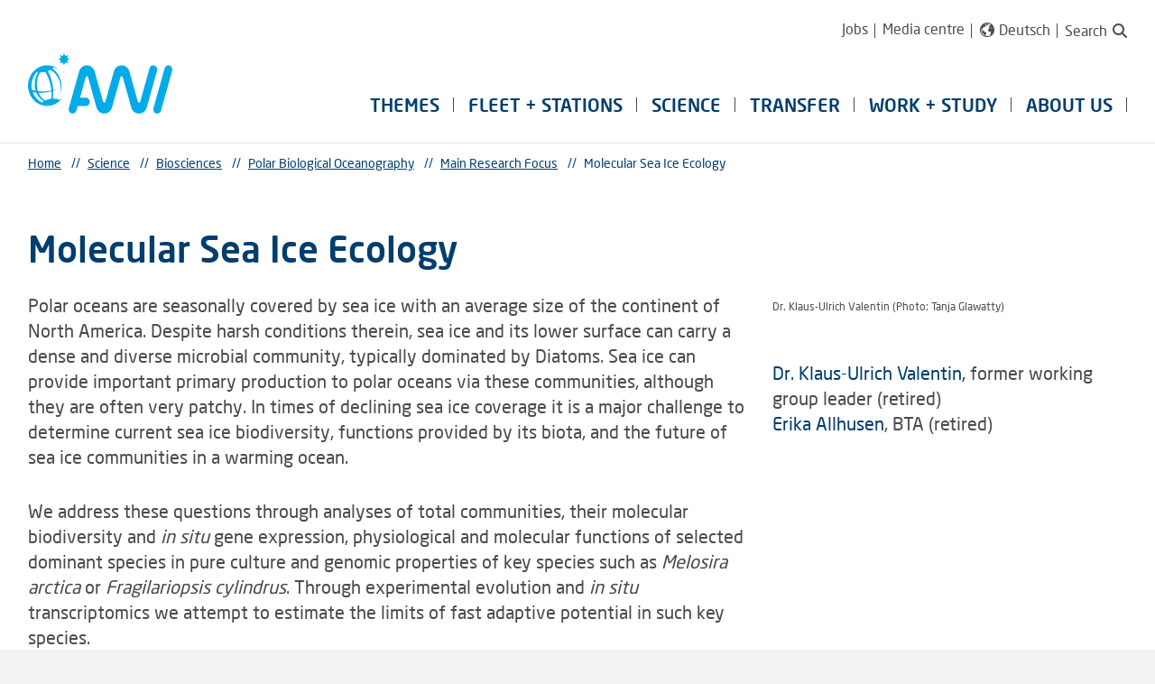

--- FILE ---
content_type: text/html;charset=utf-8
request_url: https://www.awi.de/en/science/biosciences/polar-biological-oceanography/main-research-focus/molecular-sea-ice-ecology.html
body_size: 53895
content:
<!DOCTYPE html>
<html lang="en">
<head>

<meta charset="utf-8">
<!-- 
	This website is powered by TYPO3 - inspiring people to share!
	TYPO3 is a free open source Content Management Framework initially created by Kasper Skaarhoj and licensed under GNU/GPL.
	TYPO3 is copyright 1998-2026 of Kasper Skaarhoj. Extensions are copyright of their respective owners.
	Information and contribution at https://typo3.org/
-->


<link rel="icon" href="/_assets/978631966794c5093250775de182779d/Images/AWI/favicon.ico" type="image/vnd.microsoft.icon">

<meta name="generator" content="TYPO3 CMS">
<meta name="robots" content="index,follow">
<meta name="twitter:card" content="summary">


<link rel="stylesheet" href="/typo3temp/assets/css/0d12f4ed27f75075f8791105dd2b3f94.css?1710427951" media="all">
<link rel="stylesheet" href="https://cdnjs.cloudflare.com/ajax/libs/OwlCarousel2/2.2.1/assets/owl.carousel.min.css" media="all">
<link rel="stylesheet" href="https://cdnjs.cloudflare.com/ajax/libs/OwlCarousel2/2.2.1/assets/owl.theme.default.min.css" media="all">
<link rel="stylesheet" href="/_assets/978631966794c5093250775de182779d/Build/Css/Main.css?1769414528" media="all">






<title>Molecular Sea Ice Ecology - AWI</title><meta name="viewport" content="width=device-width,initial-scale=1,minimum-scale=1.0" />        <!-- Matomo -->
        <script>
          var _paq = window._paq = window._paq || [];
          /* tracker methods like "setCustomDimension" should be called before "trackPageView" */
          _paq.push(["setDoNotTrack", true]);
          _paq.push(["disableCookies"]);
          _paq.push(['trackPageView']);
          _paq.push(['enableLinkTracking']);
          (function() {
            var u="https://stats.awi.de/";
            _paq.push(['setTrackerUrl', u+'matomo.php']);
            _paq.push(['setSiteId', '1']);
            var d=document, g=d.createElement('script'), s=d.getElementsByTagName('script')[0];
            g.async=true; g.src=u+'matomo.js'; s.parentNode.insertBefore(g,s);
          })();
        </script>
        <!-- End Matomo Code --><link rel="alternate" type="application/rss+xml" title="Pressemitteilungen des Alfred-Wegener-Instituts" href="https://www.awi.de/en/pressreleases.rss" />
<link rel="canonical" href="https://www.awi.de/en/science/biosciences/polar-biological-oceanography/main-research-focus/molecular-sea-ice-ecology.html"/>

<link rel="alternate" hreflang="de" href="https://www.awi.de/forschung/biowissenschaften/polare-biologische-ozeanographie/arbeitsgruppen/molekulare-meereisoekologie.html"/>
<link rel="alternate" hreflang="en" href="https://www.awi.de/en/science/biosciences/polar-biological-oceanography/main-research-focus/molecular-sea-ice-ecology.html"/>
<link rel="alternate" hreflang="x-default" href="https://www.awi.de/forschung/biowissenschaften/polare-biologische-ozeanographie/arbeitsgruppen/molekulare-meereisoekologie.html"/>
</head>
<body>



<nav class="top-bar top-bar-vertical u-hide-desk" data-module="ActiveUrlClassSetter" data-activeclass="act" aria-label="Mobile Main">
	<section class="top-bar-section">
		<ul class="navgoco" data-plugin="navgoco">
			
				<li>
					<a href="/en/themes.html" target="_self">
						Themes
					</a>
					
				</li>
			
				<li>
					<a href="/en/fleet-stations.html" target="_self">
						Fleet + stations
					</a>
					
						
	<ul>
		
			<li>
				<a href="/en/fleet-stations/research-vessel-and-cutter.html" target="_self">
					Ships
				</a>
				
					
	<ul>
		
			<li>
				<a href="/en/fleet-stations/research-vessel-and-cutter/research-vessel-and-icebreaker-polarstern.html" target="_self">
					Research Vessel and Icebreaker Polarstern
				</a>
				
					
	<ul>
		
			<li>
				<a href="/en/fleet-stations/research-vessel-and-cutter/research-vessel-and-icebreaker-polarstern/chronicle.html" target="_self">
					Chronicle
				</a>
				
			</li>
		
	</ul>

				
			</li>
		
			<li>
				<a href="https://polarstern.awi.de/en/" target="_blank">
					New Polarstern
				</a>
				
			</li>
		
			<li>
				<a href="/en/fleet-stations/research-vessel-and-cutter/research-vessel-heincke.html" target="_self">
					Heincke
				</a>
				
			</li>
		
			<li>
				<a href="/en/fleet-stations/research-vessel-and-cutter/research-vessel-mya-ii.html" target="_self">
					Mya II
				</a>
				
			</li>
		
			<li>
				<a href="/en/fleet-stations/research-vessel-and-cutter/uthoern.html" target="_self">
					Uthörn
				</a>
				
			</li>
		
			<li>
				<a href="/en/fleet-stations/research-vessel-and-cutter/more-ships.html" target="_self">
					More Ships
				</a>
				
			</li>
		
	</ul>

				
			</li>
		
			<li>
				<a href="/en/fleet-stations/stations.html" target="_self">
					Stations
				</a>
				
					
	<ul>
		
			<li>
				<a href="/en/fleet-stations/stations/neumayer-station-iii.html" target="_self">
					Neumayer Station III
				</a>
				
					
	<ul>
		
			<li>
				<a href="/en/fleet-stations/stations/neumayer-station-iii/library-in-the-ice.html" target="_self">
					Library in the Ice
				</a>
				
			</li>
		
	</ul>

				
			</li>
		
			<li>
				<a href="/en/fleet-stations/stations/awipev-arctic-research-base.html" target="_self">
					AWIPEV Arctic Research Base
				</a>
				
			</li>
		
			<li>
				<a href="/en/fleet-stations/stations/kohnen-station.html" target="_self">
					Kohnen Station
				</a>
				
			</li>
		
			<li>
				<a href="/en/fleet-stations/stations/marine-stations-helgoland-and-sylt.html" target="_self">
					Marine Stations Helgoland and Sylt
				</a>
				
					
	<ul>
		
			<li>
				<a href="/en/fleet-stations/stations/marine-stations-helgoland-and-sylt/user-advisory-board.html" target="_self">
					User Advisory Board
				</a>
				
			</li>
		
			<li>
				<a href="/en/fleet-stations/stations/marine-stations-helgoland-and-sylt/research-vessels-and-scientific-diving.html" target="_self">
					Research Vessels and Scientific Diving
				</a>
				
			</li>
		
			<li>
				<a href="/en/fleet-stations/stations/marine-stations-helgoland-and-sylt/measuring-systems-and-data-flow.html" target="_self">
					Measuring Systems and Data Flow
				</a>
				
			</li>
		
			<li>
				<a href="/en/fleet-stations/stations/marine-stations-helgoland-and-sylt/long-term-observation.html" target="_self">
					Long-term Observation
				</a>
				
			</li>
		
			<li>
				<a href="/en/fleet-stations/stations/marine-stations-helgoland-and-sylt/guest-research-and-education.html" target="_self">
					Guest Research and Education
				</a>
				
					
	<ul>
		
			<li>
				<a href="/en/fleet-stations/stations/marine-stations-helgoland-and-sylt/guest-research-and-education/mesocosms.html" target="_self">
					Mesocosms
				</a>
				
			</li>
		
	</ul>

				
			</li>
		
	</ul>

				
			</li>
		
	</ul>

				
			</li>
		
			<li>
				<a href="/en/fleet-stations/aircraft/polar-5-6.html" target="_self">
					Aircraft
				</a>
				
					
	<ul>
		
			<li>
				<a href="/en/fleet-stations/aircraft/polar-5-6.html" target="_self">
					Polar 5 + 6
				</a>
				
			</li>
		
	</ul>

				
			</li>
		
			<li>
				<a href="/en/about-us/logistics/schedules.html" target="_self">
					Cruise
Planning
				</a>
				
			</li>
		
	</ul>

					
				</li>
			
				<li>
					<a href="/en/science.html" target="_self">
						Science
					</a>
					
						
	<ul>
		
			<li>
				<a href="/en/science/biosciences.html" target="_self">
					Biosciences
				</a>
				
					
	<ul>
		
			<li>
				<a href="/en/science/biosciences/benthic-ecology.html" target="_self">
					Benthic Ecology
				</a>
				
					
	<ul>
		
			<li>
				<a href="/en/science/biosciences/benthic-ecology/translate-to-english-team.html" target="_self">
					Our Team
				</a>
				
			</li>
		
			<li>
				<a href="/en/science/biosciences/benthic-ecology/coral-reefs.html" target="_self">
					Coral Reefs
				</a>
				
			</li>
		
			<li>
				<a href="/en/science/biosciences/benthic-ecology/research-at-the-filchner-outflow-system.html" target="_self">
					Research at the Filchner Outflow System
				</a>
				
					
	<ul>
		
			<li>
				<a href="/en/science/biosciences/benthic-ecology/research-at-the-filchner-outflow-system/translate-to-english-weddell-seal.html" target="_self">
					Weddell-seal
				</a>
				
			</li>
		
	</ul>

				
			</li>
		
			<li>
				<a href="/en/science/biosciences/benthic-ecology/glass-sponges.html" target="_self">
					Glass Sponges
				</a>
				
					
	<ul>
		
			<li>
				<a href="/en/science/biosciences/benthic-ecology/glass-sponges/spongescan.html" target="_self">
					SpongeScan
				</a>
				
			</li>
		
	</ul>

				
			</li>
		
			<li>
				<a href="/en/science/biosciences/benthic-ecology/critterbase.html" target="_self">
					CRITTERBASE
				</a>
				
			</li>
		
			<li>
				<a href="/en/science/biosciences/benthic-ecology/patagonian-benthos.html" target="_self">
					Patagonian benthos
				</a>
				
			</li>
		
			<li>
				<a href="/en/science/biosciences/benthic-ecology/north-sea-benthos.html" target="_self">
					North Sea Benthos
				</a>
				
					
	<ul>
		
			<li>
				<a href="/en/science/biosciences/benthic-ecology/nord-sea-benthos/orchestra.html" target="_self">
					ORCHESTRA
				</a>
				
			</li>
		
			<li>
				<a href="/en/science/biosciences/benthic-ecology/nord-sea-benthos/benthos-monitoring.html" target="_self">
					Benthos monitoring
				</a>
				
			</li>
		
			<li>
				<a href="/en/science/biosciences/benthic-ecology/nord-sea-benthos/long-term-series.html" target="_self">
					Long-term series
				</a>
				
			</li>
		
	</ul>

				
			</li>
		
			<li>
				<a href="/en/science/biosciences/benthic-ecology/ecosystem-modelling.html" target="_self">
					Ecosystem Modelling
				</a>
				
					
	<ul>
		
			<li>
				<a href="/en/science/biosciences/benthic-ecology/ecosystem-modelling/bemo.html" target="_self">
					BEMO
				</a>
				
			</li>
		
			<li>
				<a href="/en/science/biosciences/benthic-ecology/ecosystem-modelling/coastcarb.html" target="_self">
					CoastCarb
				</a>
				
			</li>
		
			<li>
				<a href="/en/science/biosciences/benthic-ecology/ecosystem-modelling/coastalrunoff.html" target="_self">
					CoastalRunoff
				</a>
				
			</li>
		
	</ul>

				
			</li>
		
			<li>
				<a href="/en/science/biosciences/benthic-ecology/biogeochemical-fluxes.html" target="_self">
					Biogeochemical fluxes
				</a>
				
					
	<ul>
		
			<li>
				<a href="/en/science/biosciences/benthic-ecology/biogeochemical-fluxes/apoc.html" target="_self">
					APOC
				</a>
				
			</li>
		
			<li>
				<a href="/en/science/biosciences/benthic-ecology/biogeochemical-fluxes/dynadeep.html" target="_self">
					DynaDeep
				</a>
				
			</li>
		
			<li>
				<a href="/en/science/biosciences/benthic-ecology/biogeochemical-fluxes/exc-receiver.html" target="_self">
					EXC Receiver
				</a>
				
			</li>
		
	</ul>

				
			</li>
		
			<li>
				<a href="/en/science/biosciences/benthic-ecology/rocky-shore-ecology.html" target="_self">
					Rocky Shore Ecology
				</a>
				
					
	<ul>
		
			<li>
				<a href="/en/science/biosciences/benthic-ecology/rocky-shore-ecology/kelprime.html" target="_self">
					KELPRIME
				</a>
				
			</li>
		
			<li>
				<a href="/en/science/biosciences/benthic-ecology/rocky-shore-ecology/oasis.html" target="_self">
					OASIS
				</a>
				
			</li>
		
			<li>
				<a href="/en/science/biosciences/benthic-ecology/rocky-shore-ecology/seakey.html" target="_self">
					SeaKey
				</a>
				
			</li>
		
	</ul>

				
			</li>
		
	</ul>

				
			</li>
		
			<li>
				<a href="/en/science/biosciences/integrative-ecophysiology.html" target="_self">
					Integrative Ecophysiology
				</a>
				
					
	<ul>
		
			<li>
				<a href="/en/science/biosciences/integrative-ecophysiology/translate-to-english-aktuelles.html" target="_self">
					News
				</a>
				
			</li>
		
			<li>
				<a href="/en/science/biosciences/integrative-ecophysiology/main-research-focus.html" target="_self">
					Main Research Focus
				</a>
				
					
	<ul>
		
			<li>
				<a href="/en/science/biosciences/integrative-ecophysiology/main-research-focus/translate-to-english-trophodynamics.html" target="_self">
					Trophodynamics
				</a>
				
			</li>
		
			<li>
				<a href="/en/science/biosciences/integrative-ecophysiology/main-research-focus/biophysics-nmr.html" target="_self">
					Biophysics (NMR)
				</a>
				
			</li>
		
			<li>
				<a href="/en/science/biosciences/integrative-ecophysiology/main-research-focus/molecular-physiology.html" target="_self">
					Molecular physiology
				</a>
				
			</li>
		
			<li>
				<a href="/en/science/biosciences/integrative-ecophysiology/main-research-focus/cellphysiology.html" target="_self">
					Cell physiology
				</a>
				
			</li>
		
			<li>
				<a href="/en/science/biosciences/integrative-ecophysiology/main-research-focus/physiology-of-early-life-stages.html" target="_self">
					Physiology of early life stages
				</a>
				
			</li>
		
	</ul>

				
			</li>
		
			<li>
				<a href="/en/science/biosciences/integrative-ecophysiology/team.html" target="_self">
					Team
				</a>
				
			</li>
		
	</ul>

				
			</li>
		
			<li>
				<a href="/en/science/biosciences/marine-biogeosciences.html" target="_self">
					Marine Biogeosciences
				</a>
				
					
	<ul>
		
			<li>
				<a href="/en/science/biosciences/marine-biogeoscience/team-1.html" target="_self">
					Research foci
				</a>
				
			</li>
		
			<li>
				<a href="/en/science/biosciences/marine-biogeoscience/team.html" target="_self">
					Team
				</a>
				
			</li>
		
			<li>
				<a href="/en/science/biosciences/marine-biogeosciences/tools.html" target="_self">
					Tools
				</a>
				
			</li>
		
			<li>
				<a href="/en/science/biosciences/marine-biogeoscience/translate-to-english-publikationen.html" target="_self">
					Publications
				</a>
				
			</li>
		
			<li>
				<a href="/en/science/biosciences/marine-biogeoscience/translate-to-english-projekte.html" target="_self">
					Projects
				</a>
				
			</li>
		
	</ul>

				
			</li>
		
			<li>
				<a href="/en/science/biosciences/sustainable-marine-bioeconomy.html" target="_self">
					Sustainable Marine Bioeconomy
				</a>
				
					
	<ul>
		
			<li>
				<a href="/en/science/special-groups/aquaculture/aquaculture-research.html" target="_self">
					Aquaculture research
				</a>
				
			</li>
		
			<li>
				<a href="/en/science/special-groups/bionic-lightweight-design.html" target="_self">
					Bionic Lightweight Design
				</a>
				
			</li>
		
			<li>
				<a href="/en/science/biosciences/sustainable-marine-bioeconomy/marine-algae-ecology-and-applications-research-group.html" target="_self">
					Marine Algae Ecology and Applications Research Group
				</a>
				
					
	<ul>
		
			<li>
				<a href="/en/science/biosciences/sustainable-marine-bioeconomy/marine-algae-ecology-and-applications-research-group/team.html" target="_self">
					Team
				</a>
				
			</li>
		
			<li>
				<a href="/en/science/biosciences/sustainable-marine-bioeconomy/marine-algae-ecology-and-applications-research-group/translate-to-english-projects.html" target="_self">
					Projects
				</a>
				
			</li>
		
			<li>
				<a href="/en/science/biosciences/sustainable-marine-bioeconomy/marine-algae-ecology-and-applications-research-group/translate-to-english-outreach.html" target="_self">
					Outreach
				</a>
				
			</li>
		
	</ul>

				
			</li>
		
			<li>
				<a href="/en/science/biosciences/translate-to-english-nachhaltige-marine-biooekonomie/translate-to-english-team.html" target="_self">
					Team
				</a>
				
			</li>
		
			<li>
				<a href="/en/science/biosciences/translate-to-english-nachhaltige-marine-biooekonomie/translate-to-english-aktuelles.html" target="_self">
					Latest news
				</a>
				
			</li>
		
	</ul>

				
			</li>
		
			<li>
				<a href="/en/science/biosciences/coastal-ecology.html" target="_self">
					Coastal Ecology
				</a>
				
					
	<ul>
		
			<li>
				<a href="/en/science/biosciences/coastal-ecology/working-groups.html" target="_self">
					Working Groups
				</a>
				
					
	<ul>
		
			<li>
				<a href="/en/science/biosciences/coastal-ecology/working-groups/wg-open-research-technology.html" target="_self">
					WG Open Research Technology
				</a>
				
			</li>
		
			<li>
				<a href="/en/science/biosciences/coastal-ecology/working-groups/coastal-geosciences.html" target="_self">
					WG Coastal Geosciences
				</a>
				
			</li>
		
			<li>
				<a href="/en/science/biosciences/coastal-ecology/working-groups/wg-ecosystem-analysis.html" target="_self">
					WG Ecosystem Analysis
				</a>
				
			</li>
		
			<li>
				<a href="/en/science/biosciences/coastal-ecology/working-groups/wg-long-term-ecology.html" target="_self">
					WG Long-term Ecology
				</a>
				
			</li>
		
			<li>
				<a href="/en/science/biosciences/coastal-ecology/working-groups/wg-coastal-dynamics-modelling.html" target="_self">
					WG Coastal dynamics modelling
				</a>
				
			</li>
		
			<li>
				<a href="/en/science/biosciences/coastal-ecology/working-groups/wg-community-evolutionary-ecology.html" target="_self">
					WG Community &amp; Evolutionary Ecology
				</a>
				
			</li>
		
	</ul>

				
			</li>
		
			<li>
				<a href="/en/science/biosciences/coastal-ecology/team.html" target="_self">
					Team
				</a>
				
			</li>
		
			<li>
				<a href="/en/about-us/sites/sylt/100-years-of-wadden-sea-station-sylt.html" target="_self">
					100 years of Wadden Sea Station
				</a>
				
			</li>
		
			<li>
				<a href="/en/about-us/sites/sylt/wadden-sea-station.html" target="_self">
					Wadden Sea Station
				</a>
				
			</li>
		
	</ul>

				
			</li>
		
			<li>
				<a href="/en/science/biosciences/shelf-sea-system-ecology.html" target="_self">
					Shelf Sea System Ecology
				</a>
				
					
	<ul>
		
			<li>
				<a href="/en/science/biosciences/shelf-sea-system-ecology/working-groups.html" target="_self">
					Working Groups
				</a>
				
					
	<ul>
		
			<li>
				<a href="/en/science/biosciences/shelf-sea-system-ecology/working-groups/translate-to-english-ag-oekophysiologie-der-invertebraten.html" target="_self">
					Ecophisiology of invertebrates
				</a>
				
			</li>
		
			<li>
				<a href="/en/science/biosciences/shelf-sea-system-ecology/working-groups/translate-to-english-ag-langzeitbeobachtungen-lto.html" target="_self">
					Long-term observations (LTO)
				</a>
				
			</li>
		
			<li>
				<a href="/en/science/special-groups/aquaculture/marine-aquaculture.html" target="_self">
					Marine Aquaculture
				</a>
				
			</li>
		
			<li>
				<a href="/en/science/biosciences/shelf-sea-system-ecology/working-groups/microbial-ecology.html" target="_self">
					Microbial Ecology
				</a>
				
			</li>
		
			<li>
				<a href="/en/science/biosciences/shelf-sea-system-ecology/working-groups/food-web.html" target="_self">
					Food Web
				</a>
				
			</li>
		
			<li>
				<a href="/en/science/biosciences/shelf-sea-system-ecology/main-research-focus/european-oyster.html" target="_self">
					Ecological restoration
				</a>
				
			</li>
		
	</ul>

				
			</li>
		
			<li>
				<a href="/en/science/biosciences/shelf-sea-system-ecology/team.html" target="_self">
					Team
				</a>
				
			</li>
		
			<li>
				<a href="/en/science/biosciences/shelf-sea-system-ecology/translate-to-english-lehre-und-ausbildung.html" target="_self">
					Teaching and Education
				</a>
				
			</li>
		
			<li>
				<a href="/en/about-us/sites/helgoland.html" target="_self">
					AWI Marine Station Helgoland
				</a>
				
			</li>
		
	</ul>

				
			</li>
		
			<li>
				<a href="/en/science/biosciences/ecological-chemistry.html" target="_self">
					Ecological Chemistry
				</a>
				
					
	<ul>
		
			<li>
				<a href="/en/science/biosciences/ecological-chemistry/translate-to-english-schwerpunkte.html" target="_self">
					Research topics
				</a>
				
					
	<ul>
		
			<li>
				<a href="/en/science/biosciences/ecological-chemistry/translate-to-english-schwerpunkte/translate-to-english-biological-carbon-pump.html" target="_self">
					Biological carbon pump
				</a>
				
			</li>
		
			<li>
				<a href="/en/science/biosciences/ecological-chemistry/translate-to-english-schwerpunkte/species-interactions.html" target="_self">
					Species interactions
				</a>
				
			</li>
		
			<li>
				<a href="/en/science/biosciences/ecological-chemistry/translate-to-english-schwerpunkte/chemical-ecology.html" target="_self">
					Chemical ecology
				</a>
				
			</li>
		
	</ul>

				
			</li>
		
			<li>
				<a href="/en/science/biosciences/ecological-chemistry/labs-competences.html" target="_self">
					Labs &amp; Competences
				</a>
				
					
	<ul>
		
			<li>
				<a href="/en/science/biosciences/ecological-chemistry/labs-competences/translate-to-english-antarktische-phytoplanktonoekologie-biochemie.html" target="_self">
					Antarctic phytoplankton ecology &amp; biogeochemistry
				</a>
				
			</li>
		
			<li>
				<a href="/en/science/biosciences/ecological-chemistry/labs-competences/marine-chemistry.html" target="_self">
					Marine Chemistry
				</a>
				
			</li>
		
			<li>
				<a href="/en/science/biosciences/ecological-chemistry/translate-to-english-labore-kompetenzen-1/biological-effects-of-marine-organisms.html" target="_self">
					Biological effects of marine organisms
				</a>
				
			</li>
		
			<li>
				<a href="/en/science/biosciences/ecological-chemistry/labs-competences/eco-evolutionary-genomics.html" target="_self">
					Eco-Evolutionary Genomics
				</a>
				
			</li>
		
			<li>
				<a href="/en/science/biosciences/ecological-chemistry/translate-to-english-labore-kompetenzen-1/translate-to-english-sekundaermetabolite-und-ihre-oekologische-bedeutung.html" target="_self">
					Secondary Metabolites
				</a>
				
			</li>
		
	</ul>

				
			</li>
		
			<li>
				<a href="/en/science/biosciences/ecological-chemistry/junior-research-group.html" target="_self">
					Junior Research Group
				</a>
				
			</li>
		
			<li>
				<a href="/en/science/biosciences/ecological-chemistry/team.html" target="_self">
					Team
				</a>
				
			</li>
		
			<li>
				<a href="/en/science/biosciences/ecological-chemistry/projects.html" target="_self">
					Projects
				</a>
				
			</li>
		
			<li>
				<a href="/en/science/biosciences/ecological-chemistry/expeditions.html" target="_self">
					Expeditions
				</a>
				
			</li>
		
			<li>
				<a href="/en/science/biosciences/ecological-chemistry/tools.html" target="_self">
					Tools
				</a>
				
			</li>
		
	</ul>

				
			</li>
		
			<li>
				<a href="/en/science/biosciences/polar-biological-oceanography.html" target="_self">
					Polar Biological Oceanography
				</a>
				
					
	<ul>
		
			<li>
				<a href="/en/science/biosciences/polar-biological-oceanography/main-research-focus.html" target="_self">
					Main Research Focus
				</a>
				
					
	<ul>
		
			<li>
				<a href="/en/science/biosciences/polar-biological-oceanography/main-research-focus/translate-to-english-marine-chronobiology.html" target="_self">
					Marine Chronobiology
				</a>
				
			</li>
		
			<li>
				<a href="/en/science/biosciences/polar-biological-oceanography/main-research-focus/hustedt-diatom-study-centre.html" target="_self">
					Hustedt Diatom Study Centre
				</a>
				
			</li>
		
			<li>
				<a href="/en/science/biosciences/polar-biological-oceanography/main-research-focus/applied-and-environmental-microbiology.html" target="_self">
					Applied and Environmental Microbiology
				</a>
				
			</li>
		
			<li>
				<a href="/en/science/biosciences/polar-biological-oceanography/main-research-focus/molecular-sea-ice-ecology.html" target="_self">
					Molecular Sea Ice Ecology
				</a>
				
			</li>
		
			<li>
				<a href="/en/science/biosciences/polar-biological-oceanography/main-research-focus/ecophysiology-of-pelagic-key-species.html" target="_self">
					Ecophysiology of pelagic key species
				</a>
				
			</li>
		
			<li>
				<a href="/en/science/biosciences/polar-biological-oceanography/main-research-focus/arctic-zooplankton.html" target="_self">
					Arctic Zooplankton
				</a>
				
			</li>
		
			<li>
				<a href="/en/science/biosciences/polar-biological-oceanography/main-research-focus/molecular-biodiversity-of-eukaryotic-microbes.html" target="_self">
					Molecular Biodiversity of Eukaryotic Microbes
				</a>
				
			</li>
		
			<li>
				<a href="/en/science/biosciences/polar-biological-oceanography/main-research-focus/arctic-plankton-ecology-and-related-sedimentary-flux.html" target="_self">
					Arctic plankton ecology and related sedimentary flux
				</a>
				
			</li>
		
	</ul>

				
			</li>
		
			<li>
				<a href="/en/science/biosciences/polar-biological-oceanography/team.html" target="_self">
					Team
				</a>
				
			</li>
		
			<li>
				<a href="/en/science/biosciences/polar-biological-oceanography/teachingoutreach.html" target="_self">
					Teaching&amp;Outreach
				</a>
				
			</li>
		
	</ul>

				
			</li>
		
			<li>
				<a href="/en/science/biosciences/deep-sea-ecology-and-technology.html" target="_self">
					Deep-Sea Ecology and Technology
				</a>
				
					
	<ul>
		
			<li>
				<a href="/en/science/biosciences/deep-sea-ecology-and-technology/team.html" target="_self">
					Team
				</a>
				
			</li>
		
			<li>
				<a href="/en/science/biosciences/deep-sea-ecology-and-technology/research.html" target="_self">
					Research
				</a>
				
					
	<ul>
		
			<li>
				<a href="/en/science/biosciences/deep-sea-ecology-and-technology/research/food-for-the-deep-sea.html" target="_self">
					Food for the deep sea
				</a>
				
			</li>
		
			<li>
				<a href="/en/science/biosciences/deep-sea-ecology-and-technology/research/microbial-communities-in-the-deep-sea.html" target="_self">
					Microbial communities in the deep sea
				</a>
				
			</li>
		
			<li>
				<a href="/en/science/biosciences/deep-sea-ecology-and-technology/research/higher-life-at-the-deep-seafloor.html" target="_self">
					Higher life at the deep seafloor
				</a>
				
			</li>
		
			<li>
				<a href="/en/science/biosciences/deep-sea-ecology-and-technology/research/experimental-work-at-the-deep-seafloor.html" target="_self">
					Experimental work at the deep seafloor
				</a>
				
			</li>
		
	</ul>

				
			</li>
		
			<li>
				<a href="/en/science/biosciences/deep-sea-ecology-and-technology/projects-/-cooperations.html" target="_self">
					Projects / Cooperations
				</a>
				
					
	<ul>
		
			<li>
				<a href="/en/science/biosciences/deep-sea-ecology-and-technology/projects-/-cooperations/eu-projekte.html" target="_self">
					EU-Projekte
				</a>
				
			</li>
		
			<li>
				<a href="/en/science/biosciences/deep-sea-ecology-and-technology/projects-/-cooperations/hgf-projects.html" target="_self">
					HGF-Projects
				</a>
				
			</li>
		
			<li>
				<a href="/en/science/biosciences/deep-sea-ecology-and-technology/projects-/-cooperations/esfri-projects.html" target="_self">
					ESFRI Projects
				</a>
				
			</li>
		
			<li>
				<a href="/en/science/biosciences/deep-sea-ecology-and-technology/projects-/-cooperations/bmbf-projects.html" target="_self">
					BMBF Projects
				</a>
				
			</li>
		
			<li>
				<a href="/en/science/biosciences/deep-sea-ecology-and-technology/projects-/-cooperations/further-projects.html" target="_self">
					Further Projects
				</a>
				
			</li>
		
	</ul>

				
			</li>
		
			<li>
				<a href="/en/science/biosciences/deep-sea-ecology-and-technology/technology.html" target="_self">
					Technology
				</a>
				
					
	<ul>
		
			<li>
				<a href="/en/science/biosciences/deep-sea-ecology-and-technology/technology/biogeochemical-sensors.html" target="_self">
					Biogeochemical Sensors
				</a>
				
			</li>
		
			<li>
				<a href="/en/science/biosciences/deep-sea-ecology-and-technology/technology/pressure-tank.html" target="_self">
					Pressure tank
				</a>
				
			</li>
		
			<li>
				<a href="/en/science/biosciences/deep-sea-ecology-and-technology/technology/foto/video-systems.html" target="_self">
					Foto/Video Systems
				</a>
				
			</li>
		
			<li>
				<a href="/en/science/biosciences/deep-sea-ecology-and-technology/technology/flying-drones.html" target="_self">
					Flying Drones
				</a>
				
			</li>
		
			<li>
				<a href="/en/science/biosciences/deep-sea-ecology-and-technology/technology/free-falling-systems.html" target="_self">
					Free-falling Systems
				</a>
				
			</li>
		
			<li>
				<a href="/en/science/biosciences/deep-sea-ecology-and-technology/technology/mobile-pelagic-systems.html" target="_self">
					Mobile pelagic Systems
				</a>
				
			</li>
		
			<li>
				<a href="/en/science/biosciences/deep-sea-ecology-and-technology/technology/autonomous-underwater-vehicle-sari.html" target="_self">
					Autonomous Underwater Vehicle SARI
				</a>
				
			</li>
		
			<li>
				<a href="/en/science/biosciences/deep-sea-ecology-and-technology/technology/mobile-benthic-systems.html" target="_self">
					Mobile benthic Systems
				</a>
				
			</li>
		
			<li>
				<a href="/en/science/biosciences/deep-sea-ecology-and-technology/technology/autonomous-crawler-nomad.html" target="_self">
					Autonomous Crawler NOMAD
				</a>
				
			</li>
		
			<li>
				<a href="/en/science/biosciences/deep-sea-ecology-and-technology/technology/sediment-samplers.html" target="_self">
					Sediment Samplers
				</a>
				
			</li>
		
			<li>
				<a href="/en/science/biosciences/deep-sea-ecology-and-technology/technology/moorings.html" target="_self">
					Moorings
				</a>
				
			</li>
		
			<li>
				<a href="/en/science/biosciences/deep-sea-ecology-and-technology/technology/water-sampler.html" target="_self">
					Water Sampler
				</a>
				
			</li>
		
	</ul>

				
			</li>
		
			<li>
				<a href="/en/science/biosciences/deep-sea-ecology-and-technology/observatories.html" target="_self">
					Observatories
				</a>
				
					
	<ul>
		
			<li>
				<a href="/en/science/biosciences/deep-sea-ecology-and-technology/observatories/lter-observatory-hausgarten.html" target="_self">
					LTER Observatory HAUSGARTEN
				</a>
				
			</li>
		
			<li>
				<a href="/en/science/biosciences/deep-sea-ecology-and-technology/observatories/fram-ocean-observing-system.html" target="_self">
					FRAM Ocean Observing System
				</a>
				
			</li>
		
	</ul>

				
			</li>
		
			<li>
				<a href="/en/science/biosciences/deep-sea-ecology-and-technology/publications.html" target="_self">
					Publications
				</a>
				
			</li>
		
			<li>
				<a href="/en/science/biosciences/deep-sea-ecology-and-technology/data.html" target="_self">
					Data
				</a>
				
			</li>
		
	</ul>

				
			</li>
		
	</ul>

				
			</li>
		
			<li>
				<a href="/en/science/geosciences.html" target="_self">
					Geosciences
				</a>
				
					
	<ul>
		
			<li>
				<a href="/en/science/geosciences/geophysics.html" target="_self">
					Geophysics
				</a>
				
					
	<ul>
		
			<li>
				<a href="/en/science/geosciences/geophysics/research-focus.html" target="_self">
					Research Focus
				</a>
				
					
	<ul>
		
			<li>
				<a href="/en/science/geosciences/geophysics/research-focus/formation-of-the-arctic-basin.html" target="_self">
					Formation of the Arctic Basin
				</a>
				
			</li>
		
			<li>
				<a href="/en/science/geosciences/geophysics/research-focus/north-atlantic-deepwater-and-its-precursors.html" target="_self">
					North Atlantic Deepwater and its precursors
				</a>
				
			</li>
		
			<li>
				<a href="/en/science/geosciences/geophysics/research-focus/gateways-of-the-southern-ocean.html" target="_self">
					Gateways of the Southern Ocean
				</a>
				
			</li>
		
			<li>
				<a href="/en/science/geosciences/geophysics/research-focus/transition-from-cretaceous-greenhouse-to-tertiary-icehouse.html" target="_self">
					Transition from Cretaceous Greenhouse to Tertiary Icehouse
				</a>
				
			</li>
		
			<li>
				<a href="/en/science/geosciences/geophysics/research-focus/development-and-dynamics-of-ice-sheets.html" target="_self">
					Development and dynamics of ice sheets
				</a>
				
			</li>
		
			<li>
				<a href="/en/science/geosciences/geophysics/research-focus/large-igneous-provinces.html" target="_self">
					Large Igneous Provinces
				</a>
				
			</li>
		
			<li>
				<a href="/en/science/geosciences/geophysics/research-focus/translate-to-english-meeresmikroseismik.html" target="_self">
					Oceanic microseisms
				</a>
				
			</li>
		
			<li>
				<a href="/en/science/geosciences/geophysics/research-focus/bathymetric-compilations.html" target="_self">
					Bathymetric compilations
				</a>
				
			</li>
		
			<li>
				<a href="/en/science/geosciences/geophysics/research-focus/observatories-long-term-measurements.html" target="_self">
					Observatories, long-term measurements
				</a>
				
			</li>
		
	</ul>

				
			</li>
		
			<li>
				<a href="/en/science/geosciences/geophysics/team.html" target="_self">
					Team
				</a>
				
			</li>
		
			<li>
				<a href="/en/science/geosciences/geophysics/methods-and-tools.html" target="_self">
					Methods and Tools
				</a>
				
					
	<ul>
		
			<li>
				<a href="/en/science/geosciences/geophysics/methods-and-tools/bathymetry.html" target="_self">
					Bathymetry
				</a>
				
			</li>
		
			<li>
				<a href="/en/science/geosciences/geophysics/methods-and-tools/multibeam.html" target="_self">
					Multibeam
				</a>
				
			</li>
		
			<li>
				<a href="/en/science/geosciences/geophysics/methods-and-tools/high-resolution-seismics.html" target="_self">
					High-resolution seismics
				</a>
				
			</li>
		
			<li>
				<a href="/en/science/geosciences/geophysics/methods-and-tools/sediment-echosounder.html" target="_self">
					Sediment echosounder
				</a>
				
			</li>
		
			<li>
				<a href="/en/science/geosciences/geophysics/methods-and-tools/reflection-seismology.html" target="_self">
					Reflection seismology
				</a>
				
			</li>
		
			<li>
				<a href="/en/science/geosciences/geophysics/methods-and-tools/streamer.html" target="_self">
					Streamer
				</a>
				
			</li>
		
			<li>
				<a href="/en/science/geosciences/geophysics/methods-and-tools/refraction-seismology.html" target="_self">
					Refraction seismology
				</a>
				
			</li>
		
			<li>
				<a href="/en/science/geosciences/geophysics/methods-and-tools/seismic-sources.html" target="_self">
					Seismic Sources
				</a>
				
			</li>
		
			<li>
				<a href="/en/science/geosciences/geophysics/methods-and-tools/passive-seismology.html" target="_self">
					Passive Seismology
				</a>
				
			</li>
		
			<li>
				<a href="/en/science/geosciences/geophysics/methods-and-tools/ocean-bottom-seismometer.html" target="_self">
					Ocean-bottom seismometer
				</a>
				
			</li>
		
			<li>
				<a href="/en/science/geosciences/geophysics/methods-and-tools/translate-to-english.html" target="_self">
					_
				</a>
				
			</li>
		
			<li>
				<a href="/en/science/geosciences/geophysics/methods-and-tools/seismic-land-stations.html" target="_self">
					Seismic land stations
				</a>
				
			</li>
		
			<li>
				<a href="/en/science/geosciences/geophysics/methods-and-tools/gravity-surveying.html" target="_self">
					Gravity Surveying
				</a>
				
			</li>
		
			<li>
				<a href="/en/science/geosciences/geophysics/methods-and-tools/gravimeters.html" target="_self">
					Gravimeters
				</a>
				
			</li>
		
			<li>
				<a href="/en/science/geosciences/geophysics/methods-and-tools/magnetic-surveying.html" target="_self">
					Magnetic surveying
				</a>
				
			</li>
		
			<li>
				<a href="/en/science/geosciences/geophysics/methods-and-tools/magnetometers.html" target="_self">
					Magnetometers
				</a>
				
			</li>
		
			<li>
				<a href="/en/science/geosciences/geophysics/methods-and-tools/physical-properties.html" target="_self">
					Physical properties
				</a>
				
			</li>
		
			<li>
				<a href="/en/science/geosciences/geophysics/methods-and-tools/mscl.html" target="_self">
					MSCL
				</a>
				
			</li>
		
	</ul>

				
			</li>
		
			<li>
				<a href="/en/science/geosciences/geophysics/expeditions.html" target="_self">
					Expeditions
				</a>
				
			</li>
		
	</ul>

				
			</li>
		
			<li>
				<a href="/en/science/geosciences/glaciology.html" target="_self">
					Glaciology
				</a>
				
					
	<ul>
		
			<li>
				<a href="/en/science/geosciences/glaciology/main-research-focus.html" target="_self">
					Main Research Focus
				</a>
				
					
	<ul>
		
			<li>
				<a href="/en/science/geosciences/glaciology/main-research-focus/field-glaciology.html" target="_self">
					Field Glaciology
				</a>
				
			</li>
		
			<li>
				<a href="/en/science/geosciences/glaciology/main-research-focus/mass-balance-studies.html" target="_self">
					Mass balance studies
				</a>
				
			</li>
		
			<li>
				<a href="/en/science/geosciences/glaciology/main-research-focus/ice-sheet-modelling.html" target="_self">
					Ice Sheet Modelling
				</a>
				
			</li>
		
			<li>
				<a href="/en/science/geosciences/glaciology/main-research-focus/remote-sensing.html" target="_self">
					Remote sensing
				</a>
				
			</li>
		
	</ul>

				
			</li>
		
			<li>
				<a href="/en/science/geosciences/glaciology/tools.html" target="_self">
					Tools
				</a>
				
					
	<ul>
		
			<li>
				<a href="/en/science/geosciences/glaciology/tools/icect.html" target="_self">
					IceCT
				</a>
				
			</li>
		
			<li>
				<a href="/en/science/geosciences/glaciology/tools/ice-core-laboratories.html" target="_self">
					Ice core laboratories
				</a>
				
			</li>
		
			<li>
				<a href="/en/science/geosciences/glaciology/tools/fabric-analyser.html" target="_self">
					Fabric Analyser
				</a>
				
			</li>
		
			<li>
				<a href="/en/science/geosciences/glaciology/tools/remote-sensing.html" target="_self">
					Remote Sensing
				</a>
				
			</li>
		
			<li>
				<a href="/en/science/geosciences/glaciology/tools/microstructure-mapping.html" target="_self">
					Microstructure Mapping
				</a>
				
			</li>
		
			<li>
				<a href="/en/science/geosciences/glaciology/tools/numerical-modelling.html" target="_self">
					Numerical Modelling
				</a>
				
			</li>
		
			<li>
				<a href="/en/science/geosciences/glaciology/tools/radar.html" target="_self">
					Radar
				</a>
				
			</li>
		
			<li>
				<a href="/en/science/geosciences/glaciology/tools/raman-spectroscopy.html" target="_self">
					Raman Spectroscopy
				</a>
				
			</li>
		
			<li>
				<a href="/en/science/geosciences/glaciology/tools/seismics.html" target="_self">
					Seismics
				</a>
				
			</li>
		
			<li>
				<a href="/en/forschung/forschungsinfrastruktur/labore/stabile-isotopenlabor-bremerhaven/laboratory-work-in-glaciology.html" target="_self">
					Stable Isotope Facility
				</a>
				
			</li>
		
	</ul>

				
			</li>
		
			<li>
				<a href="/en/science/geosciences/glaciology/education-and-teaching.html" target="_self">
					Education and Teaching
				</a>
				
			</li>
		
			<li>
				<a href="/en/science/geosciences/glaciology/team.html" target="_self">
					Team
				</a>
				
					
	<ul>
		
			<li>
				<a href="/en/science/geosciences/glaciology/team/alumni.html" target="_self">
					Alumni
				</a>
				
			</li>
		
	</ul>

				
			</li>
		
			<li>
				<a href="/en/science/geosciences/glaciology/field-campaigns.html" target="_self">
					Field campaigns
				</a>
				
			</li>
		
			<li>
				<a href="/en/science/geosciences/glaciology/projects.html" target="_self">
					Projects
				</a>
				
			</li>
		
			<li>
				<a href="/en/science/geosciences/glaciology/awards.html" target="_self">
					Awards
				</a>
				
			</li>
		
	</ul>

				
			</li>
		
			<li>
				<a href="/en/science/geosciences/permafrost-research.html" target="_self">
					Permafrost Research
				</a>
				
					
	<ul>
		
			<li>
				<a href="/en/science/geosciences/permafrost-research/research-focus.html" target="_self">
					Research Focus
				</a>
				
					
	<ul>
		
			<li>
				<a href="/en/science/geosciences/permafrost-research/research-focus/permafrost-modelling.html" target="_self">
					Permafrost Modelling
				</a>
				
			</li>
		
			<li>
				<a href="/en/science/geosciences/permafrost-research/research-focus/permafrost-coasts.html" target="_self">
					Permafrost Coasts
				</a>
				
			</li>
		
			<li>
				<a href="/en/science/geosciences/permafrost-research/research-focus/energy-and-waterbalance.html" target="_self">
					Energy and Waterfluxes
				</a>
				
			</li>
		
			<li>
				<a href="/en/science/geosciences/permafrost-research/research-focus/permafrost-remote-sensing.html" target="_self">
					Permafrost Remote Sensing
				</a>
				
			</li>
		
			<li>
				<a href="/en/science/geosciences/permafrost-research/research-focus/permafrost-biogeochemistry.html" target="_self">
					Permafrost Biogeochemistry
				</a>
				
			</li>
		
			<li>
				<a href="/en/science/geosciences/permafrost-research/research-focus/permafrost-region-greenhouse-gases.html" target="_self">
					Permafrost Region Greenhouse Gases
				</a>
				
			</li>
		
			<li>
				<a href="/en/science/geosciences/permafrost-research/research-focus/submarine-permafrost.html" target="_self">
					Submarine Permafrost
				</a>
				
			</li>
		
			<li>
				<a href="/en/science/geosciences/permafrost-research/research-focus/permafrost-archives.html" target="_self">
					Permafrost Archives
				</a>
				
			</li>
		
			<li>
				<a href="/en/science/geosciences/permafrost-research/research-focus/permafrost-outreach.html" target="_self">
					Permafrost Outreach
				</a>
				
			</li>
		
	</ul>

				
			</li>
		
			<li>
				<a href="/en/science/geosciences/permafrost-research/team.html" target="_self">
					Team
				</a>
				
			</li>
		
			<li>
				<a href="/en/science/geosciences/permafrost-research/teaching-and-education.html" target="_self">
					Teaching and Education
				</a>
				
			</li>
		
			<li>
				<a href="/en/science/geosciences/permafrost-research/labs.html" target="_self">
					Labs
				</a>
				
			</li>
		
			<li>
				<a href="/en/science/geosciences/permafrost-research/projects.html" target="_self">
					Projects
				</a>
				
					
	<ul>
		
			<li>
				<a href="/en/science/geosciences/permafrost-research/projects/illuq.html" target="_self">
					ILLUQ
				</a>
				
			</li>
		
			<li>
				<a href="/en/science/geosciences/permafrost-research/projects/thinice.html" target="_self">
					ThinIce
				</a>
				
			</li>
		
			<li>
				<a href="/en/science/geosciences/permafrost-research/projects/moment.html" target="_self">
					MOMENT
				</a>
				
			</li>
		
			<li>
				<a href="/en/science/geosciences/permafrost-research/projects/flo-char.html" target="_self">
					FLO CHAR
				</a>
				
			</li>
		
			<li>
				<a href="/en/science/geosciences/permafrost-research/projects/heibrids.html" target="_self">
					HEIBRiDS
				</a>
				
			</li>
		
			<li>
				<a href="/en/science/geosciences/permafrost-research/projects/common-grounds-permafrost-sonification.html" target="_self">
					Common Grounds – Permafrost Sonification
				</a>
				
			</li>
		
			<li>
				<a href="/en/science/geosciences/permafrost-research/projects/permafrost-thaw.html" target="_self">
					Permafrost Thaw
				</a>
				
			</li>
		
			<li>
				<a href="/en/science/geosciences/permafrost-research/projects/yedoma-permafrost-landscapes.html" target="_self">
					Yedoma Permafrost Landscapes
				</a>
				
			</li>
		
			<li>
				<a href="/en/science/geosciences/permafrost-research/projects/undercovereisagenten.html" target="_self">
					UndercoverEisAgenten
				</a>
				
			</li>
		
			<li>
				<a href="/en/science/geosciences/permafrost-research/projects/cacoon.html" target="_self">
					CACOON
				</a>
				
			</li>
		
			<li>
				<a href="/en/science/geosciences/permafrost-research/projects/moses.html" target="_self">
					MOSES
				</a>
				
			</li>
		
			<li>
				<a href="/en/science/geosciences/permafrost-research/projects/nunataryuk.html" target="_self">
					Nunataryuk
				</a>
				
			</li>
		
			<li>
				<a href="http://https://arcticcoast.info" target="_blank">
					ACD
				</a>
				
			</li>
		
			<li>
				<a href="/en/science/geosciences/permafrost-research/projects/gtn-p.html" target="_self">
					GTN-P
				</a>
				
			</li>
		
			<li>
				<a href="/en/science/geosciences/permafrost-research/projects/lake-e.html" target="_self">
					Lake E
				</a>
				
			</li>
		
	</ul>

				
			</li>
		
			<li>
				<a href="/en/science/geosciences/permafrost-research/conferences.html" target="_self">
					Conferences
				</a>
				
					
	<ul>
		
			<li>
				<a href="/en/science/geosciences/permafrost-research/conferences/dach-permafrost-conference.html" target="_self">
					DACH Permafrost Conference
				</a>
				
			</li>
		
			<li>
				<a href="/en/science/geosciences/permafrost-research/conferences/icop-2016.html" target="_self">
					ICOP 2016
				</a>
				
			</li>
		
			<li>
				<a href="/en/science/geosciences/permafrost-research/conferences/eucop-ii-2005.html" target="_self">
					EUCOP II 2005
				</a>
				
			</li>
		
			<li>
				<a href="/en/science/geosciences/permafrost-research/conferences/icrss.html" target="_self">
					ICRSS
				</a>
				
			</li>
		
			<li>
				<a href="/en/science/geosciences/permafrost-research/conferences/international-symposium-20-years-of-lena-expeditions.html" target="_self">
					International Symposium 20 Years of Lena Expeditions
				</a>
				
			</li>
		
	</ul>

				
			</li>
		
	</ul>

				
			</li>
		
			<li>
				<a href="/en/science/geosciences/polar-terrestrial-environmental-systems.html" target="_self">
					Polar Terrestrial Environmental Systems
				</a>
				
					
	<ul>
		
			<li>
				<a href="/en/science/geosciences/polar-terrestrial-environmental-systems/research-foci.html" target="_self">
					Research Foci
				</a>
				
					
	<ul>
		
			<li>
				<a href="/en/science/geosciences/polar-terrestrial-environmental-systems/research-foci/earth-system-diagnostics.html" target="_self">
					Earth System Diagnostics
				</a>
				
			</li>
		
			<li>
				<a href="/en/science/geosciences/polar-terrestrial-environmental-systems/research-foci/high-latitude-biodiversity.html" target="_self">
					High-latitude Biodiversity
				</a>
				
			</li>
		
			<li>
				<a href="/en/science/geosciences/polar-terrestrial-environmental-systems/research-foci/arctic-lake-system-dynamics.html" target="_self">
					Polar Ecology and Health
				</a>
				
			</li>
		
			<li>
				<a href="/en/science/geosciences/polar-terrestrial-environmental-systems/research-foci/high-latitude-vegetation-change.html" target="_self">
					High-latitude Vegetation Change
				</a>
				
			</li>
		
			<li>
				<a href="/en/science/geosciences/polar-terrestrial-environmental-systems/research-foci/past-climate-change.html" target="_self">
					Past Climate Change
				</a>
				
			</li>
		
			<li>
				<a href="/en/science/geosciences/polar-terrestrial-environmental-systems/research-foci/earth-system-complexity.html" target="_self">
					Earth System Complexity
				</a>
				
			</li>
		
	</ul>

				
			</li>
		
			<li>
				<a href="/en/science/geosciences/polar-terrestrial-environmental-systems/staff.html" target="_self">
					Staff
				</a>
				
			</li>
		
			<li>
				<a href="/en/science/geosciences/polar-terrestrial-environmental-systems/labs-and-methods.html" target="_self">
					Labs and Methods
				</a>
				
					
	<ul>
		
			<li>
				<a href="/en/science/geosciences/polar-terrestrial-environmental-systems/labs-and-methods/paleogenetic-lab.html" target="_self">
					Palaeogenetics Lab
				</a>
				
			</li>
		
			<li>
				<a href="/en/science/geosciences/polar-terrestrial-environmental-systems/labs-and-methods/stable-isotopes-lab.html" target="_self">
					Stable Isotopes Lab
				</a>
				
			</li>
		
			<li>
				<a href="/en/science/geosciences/polar-terrestrial-environmental-systems/labs-and-methods/micropaleontology-lab.html" target="_self">
					Micropaleontology Lab
				</a>
				
			</li>
		
			<li>
				<a href="/en/science/geosciences/polar-terrestrial-environmental-systems/labs-and-methods/methods-for-arctic-lake-research.html" target="_self">
					Methods for Arctic Lake Research
				</a>
				
			</li>
		
			<li>
				<a href="/en/science/geosciences/polar-terrestrial-environmental-systems/labs-and-methods/methods-for-arctic-vegetation-analysis.html" target="_self">
					Methods for Arctic Vegetation Analysis
				</a>
				
			</li>
		
			<li>
				<a href="/en/science/geosciences/polar-terrestrial-environmental-systems/labs-and-methods/remote-sensing-methods.html" target="_self">
					Remote Sensing Methods
				</a>
				
			</li>
		
			<li>
				<a href="/en/science/geosciences/polar-terrestrial-environmental-systems/labs-and-methods/model-development.html" target="_self">
					Model development
				</a>
				
			</li>
		
	</ul>

				
			</li>
		
			<li>
				<a href="/en/science/geosciences/polar-terrestrial-environmental-systems/teaching-and-education.html" target="_self">
					Teaching and Education
				</a>
				
			</li>
		
			<li>
				<a href="/en/science/geosciences/polar-terrestrial-environmental-systems/projects.html" target="_self">
					Projects
				</a>
				
			</li>
		
	</ul>

				
			</li>
		
			<li>
				<a href="/en/science/geosciences/marine-geochemistry.html" target="_self">
					Marine Geochemistry
				</a>
				
					
	<ul>
		
			<li>
				<a href="/en/science/geosciences/marine-geochemistry/overarching-themes.html" target="_self">
					Overarching themes
				</a>
				
			</li>
		
			<li>
				<a href="/en/science/geosciences/marine-geochemistry/research-themes.html" target="_self">
					Research themes
				</a>
				
					
	<ul>
		
			<li>
				<a href="/en/science/geosciences/marine-geochemistry/research-themes/particle-fluxes.html" target="_self">
					Particle fluxes
				</a>
				
			</li>
		
			<li>
				<a href="/en/science/geosciences/marine-geochemistry/research-themes/climate-relevant-gases.html" target="_self">
					Climate relevant gases
				</a>
				
			</li>
		
			<li>
				<a href="/en/science/geosciences/marine-geochemistry/research-themes/solute-fluxes.html" target="_self">
					Solute fluxes
				</a>
				
			</li>
		
			<li>
				<a href="/en/science/geosciences/marine-geochemistry/research-themes/biogeochemical-processes.html" target="_self">
					Biogeochemical processes
				</a>
				
			</li>
		
			<li>
				<a href="/en/science/geosciences/marine-geochemistry/research-themes/translate-to-english-alter-und-herkunft-von-sedimentbestandteilen.html" target="_self">
					Age and origin of sedimentary components
				</a>
				
			</li>
		
			<li>
				<a href="/en/science/geosciences/marine-geochemistry/research-themes/validation-and-application-of-paleoenvironmental-proxies.html" target="_self">
					Validation and application of paleoenvironmental proxies
				</a>
				
			</li>
		
			<li>
				<a href="/en/science/geosciences/marine-geochemistry/research-themes/development-of-in-situ-sampling-and-analytical-equipment.html" target="_self">
					Development of in situ sampling and analytical equipment
				</a>
				
			</li>
		
			<li>
				<a href="/en/science/geosciences/marine-geochemistry/research-themes/early-diagenetic-overprint.html" target="_self">
					Early diagenetic overprint
				</a>
				
			</li>
		
	</ul>

				
			</li>
		
			<li>
				<a href="/en/science/geosciences/marine-geochemistry/team.html" target="_self">
					Team
				</a>
				
			</li>
		
			<li>
				<a href="/en/science/geosciences/marine-geochemistry/teaching-education.html" target="_self">
					Teaching &amp; Education
				</a>
				
			</li>
		
			<li>
				<a href="/en/science/geosciences/marine-geochemistry/projects-1.html" target="_self">
					Projects
				</a>
				
			</li>
		
			<li>
				<a href="/en/science/geosciences/marine-geochemistry/micadas.html" target="_self">
					MICADAS
				</a>
				
					
	<ul>
		
			<li>
				<a href="/en/science/geosciences/marine-geochemistry/micadas/technology.html" target="_self">
					Technology
				</a>
				
			</li>
		
			<li>
				<a href="/en/science/geosciences/marine-geochemistry/micadas/sample-processing.html" target="_self">
					Sample processing
				</a>
				
			</li>
		
	</ul>

				
			</li>
		
			<li>
				<a href="/en/science/geosciences/marine-geochemistry/tools.html" target="_self">
					Tools
				</a>
				
					
	<ul>
		
			<li>
				<a href="/en/science/geosciences/marine-geochemistry/tools/equipment.html" target="_self">
					Equipment
				</a>
				
			</li>
		
			<li>
				<a href="/en/science/geosciences/marine-geochemistry/tools/sampling-equipment.html" target="_self">
					Sampling equipment
				</a>
				
			</li>
		
			<li>
				<a href="/en/science/geosciences/marine-geochemistry/tools/methods.html" target="_self">
					Methods
				</a>
				
			</li>
		
			<li>
				<a href="/en/science/geosciences/marine-geochemistry/tools/expeditions.html" target="_self">
					Expeditions
				</a>
				
			</li>
		
	</ul>

				
			</li>
		
	</ul>

				
			</li>
		
			<li>
				<a href="/en/science/geosciences/marine-geology.html" target="_self">
					Marine Geology
				</a>
				
					
	<ul>
		
			<li>
				<a href="/en/science/geosciences/marine-geology/translate-to-english-highlights.html" target="_self">
					Highlights
				</a>
				
			</li>
		
			<li>
				<a href="/en/science/geosciences/marine-geology/main-research-focus.html" target="_self">
					Main Research Focus
				</a>
				
			</li>
		
			<li>
				<a href="/en/science/geosciences/marine-geology/translate-to-english-team-neu-1.html" target="_self">
					Team
				</a>
				
			</li>
		
			<li>
				<a href="/en/science/geosciences/marine-geology/tools.html" target="_self">
					Tools
				</a>
				
			</li>
		
			<li>
				<a href="/en/science/geosciences/marine-geology/tools/facilities/stable-iso-1.html" target="_self">
					Isotope Facility Bremerhaven
				</a>
				
			</li>
		
			<li>
				<a href="/en/science/geosciences/marine-geology/projects.html" target="_self">
					Projects
				</a>
				
			</li>
		
			<li>
				<a href="/en/science/geosciences/marine-geology/teaching-education.html" target="_self">
					Teaching &amp; Education
				</a>
				
			</li>
		
	</ul>

				
			</li>
		
	</ul>

				
			</li>
		
			<li>
				<a href="/en/science/climate-sciences.html" target="_self">
					Climate Sciences
				</a>
				
					
	<ul>
		
			<li>
				<a href="/en/science/climate-sciences/climate-dynamics.html" target="_self">
					Climate Dynamics
				</a>
				
					
	<ul>
		
			<li>
				<a href="/en/science/climate-sciences/climate-dynamics/translate-to-english-publikationen.html" target="_self">
					Publications
				</a>
				
			</li>
		
			<li>
				<a href="/en/science/climate-sciences/climate-dynamics/research.html" target="_self">
					Research
				</a>
				
			</li>
		
			<li>
				<a href="/en/science/climate-sciences/climate-dynamics/projects.html" target="_self">
					Projects
				</a>
				
			</li>
		
			<li>
				<a href="/en/science/climate-sciences/climate-dynamics/education.html" target="_self">
					Education
				</a>
				
			</li>
		
			<li>
				<a href="/en/science/climate-sciences/climate-dynamics/outreach.html" target="_self">
					Knowledge Transfer
				</a>
				
			</li>
		
			<li>
				<a href="/en/science/climate-sciences/climate-dynamics/team.html" target="_self">
					Team
				</a>
				
			</li>
		
	</ul>

				
			</li>
		
			<li>
				<a href="/en/science/climate-sciences/paleoclimate-dynamics.html" target="_self">
					Paleoclimate Dynamics
				</a>
				
					
	<ul>
		
			<li>
				<a href="/en/science/climate-sciences/paleoclimate-dynamics/research-focus.html" target="_self">
					Research Focus
				</a>
				
			</li>
		
			<li>
				<a href="/en/science/climate-sciences/paleoclimate-dynamics/tools.html" target="_self">
					Tools
				</a>
				
			</li>
		
			<li>
				<a href="/en/science/climate-sciences/paleoclimate-dynamics/projects.html" target="_self">
					Projects
				</a>
				
			</li>
		
			<li>
				<a href="/en/science/climate-sciences/paleoclimate-dynamics/publications.html" target="_self">
					Publications
				</a>
				
			</li>
		
			<li>
				<a href="/en/science/climate-sciences/paleoclimate-dynamics/teachingoutreach.html" target="_self">
					Teaching&amp;Outreach
				</a>
				
			</li>
		
			<li>
				<a href="/en/science/climate-sciences/paleoclimate-dynamics/team.html" target="_self">
					Team
				</a>
				
			</li>
		
			<li>
				<a href="/en/science/climate-sciences/paleoclimate-dynamics/heinrich-award.html" target="_self">
					Heinrich Award
				</a>
				
			</li>
		
			<li>
				<a href="/en/science/climate-sciences/paleoclimate-dynamics/behind-the-science.html" target="_self">
					Behind the Science
				</a>
				
			</li>
		
	</ul>

				
			</li>
		
			<li>
				<a href="/en/science/climate-sciences/atmospheric-physics.html" target="_self">
					Atmospheric Physics
				</a>
				
					
	<ul>
		
			<li>
				<a href="/en/science/climate-sciences/atmospheric-physics/research-foci.html" target="_self">
					Research Foci
				</a>
				
					
	<ul>
		
			<li>
				<a href="/en/science/climate-sciences/atmospheric-physics/climate-modelling.html" target="_self">
					CIimate Modelling
				</a>
				
			</li>
		
			<li>
				<a href="/en/science/climate-sciences/atmospheric-physics/polar-meteorology.html" target="_self">
					Polar Meteorology
				</a>
				
			</li>
		
			<li>
				<a href="/en/science/climate-sciences/atmospheric-physics/aerosols-clouds.html" target="_self">
					Aerosols &amp; Clouds
				</a>
				
			</li>
		
			<li>
				<a href="/en/science/climate-sciences/atmospheric-physics/chemistry-ozone.html" target="_self">
					Atmospheric Chemistry
				</a>
				
			</li>
		
	</ul>

				
			</li>
		
			<li>
				<a href="/en/science/climate-sciences/atmospheric-physics/team.html" target="_self">
					Team
				</a>
				
			</li>
		
			<li>
				<a href="https://www.awi.de/en/science/junior-groups/a3m-transform.html" target="_blank">
					Junior Group
				</a>
				
			</li>
		
			<li>
				<a href="/en/science/climate-sciences/atmospheric-physics/projects.html" target="_self">
					Projects
				</a>
				
					
	<ul>
		
			<li>
				<a href="/en/science/climate-sciences/atmospheric-physics/projects/awipev.html" target="_self">
					@AWIPEV
				</a>
				
			</li>
		
			<li>
				<a href="/en/science/climate-sciences/atmospheric-physics/projects/charter.html" target="_self">
					CHARTER
				</a>
				
			</li>
		
			<li>
				<a href="http://www.ac3-tr.de/" target="_blank">
					(AC)3
				</a>
				
			</li>
		
			<li>
				<a href="http://www.climate-cryosphere.org/activities/targeted/polar-cordex/arctic" target="_blank">
					CliC Arctic CORDEX
				</a>
				
			</li>
		
			<li>
				<a href="/en/science/climate-sciences/atmospheric-physics/projects/crices.html" target="_self">
					CRiceS
				</a>
				
			</li>
		
			<li>
				<a href="http://www.mosaic-expedition.org/" target="_blank">
					MOSAiC
				</a>
				
			</li>
		
			<li>
				<a href="/en/science/climate-sciences/atmospheric-physics/projects/polarres.html" target="_self">
					PolarRes
				</a>
				
			</li>
		
			<li>
				<a href="/en/science/climate-sciences/atmospheric-physics/projects/quarccs.html" target="_self">
					QUARCCS
				</a>
				
			</li>
		
			<li>
				<a href="/en/science/climate-sciences/atmospheric-physics/projects/polex.html" target="_self">
					POLEX
				</a>
				
			</li>
		
			<li>
				<a href="http://www.stratoclim.org" target="_blank">
					StratoClim
				</a>
				
			</li>
		
			<li>
				<a href="/en/science/climate-sciences/atmospheric-physics/projects/synopsys.html" target="_self">
					SynopSys
				</a>
				
			</li>
		
			<li>
				<a href="http://http:///www.reklim.de/en/topics/topic-1/" target="_blank">
					REKLIM
				</a>
				
			</li>
		
	</ul>

				
			</li>
		
			<li>
				<a href="/en/science/climate-sciences/atmospheric-physics/publications.html" target="_self">
					Publications
				</a>
				
			</li>
		
	</ul>

				
			</li>
		
			<li>
				<a href="/en/science/climate-sciences/physical-oceanography.html" target="_self">
					Physical Oceanography
				</a>
				
					
	<ul>
		
			<li>
				<a href="/en/science/climate-sciences/physical-oceanography/main-research-focus.html" target="_self">
					Main Research Topics
				</a>
				
					
	<ul>
		
			<li>
				<a href="/en/science/climate-sciences/physical-oceanography/main-research-focus/circulation-in-the-arctic-ocean-and-the-nordic-seas.html" target="_self">
					Circulation in the Arctic Ocean and the Nordic Seas
				</a>
				
			</li>
		
			<li>
				<a href="/en/science/climate-sciences/physical-oceanography/main-research-focus/southern-ocean-overturning-circulation.html" target="_self">
					Southern Ocean - Overturning Circulation
				</a>
				
			</li>
		
			<li>
				<a href="/en/science/climate-sciences/physical-oceanography/main-research-focus/ocean-ice-shelf-interaction.html" target="_self">
					Ocean-Ice Shelf Interaction
				</a>
				
			</li>
		
			<li>
				<a href="/en/science/junior-groups/so-clim.html" target="_self">
					Southern Ocean climate interactions (SO-Klim)
				</a>
				
			</li>
		
			<li>
				<a href="/en/science/climate-sciences/physical-oceanography/main-research-focus/ocean-acoustics-group.html" target="_self">
					Ocean Acoustics Group - AWI OZA
				</a>
				
			</li>
		
			<li>
				<a href="/en/science/climate-sciences/physical-oceanography/main-research-focus/ocean-optics.html" target="_self">
					Ocean Optics
				</a>
				
			</li>
		
	</ul>

				
			</li>
		
			<li>
				<a href="/en/science/climate-sciences/physical-oceanography/team.html" target="_self">
					Team
				</a>
				
			</li>
		
			<li>
				<a href="/en/science/climate-sciences/physical-oceanography/projects.html" target="_self">
					Projects
				</a>
				
					
	<ul>
		
			<li>
				<a href="/en/science/climate-sciences/physical-oceanography/projects/translate-to-english-mosaic.html" target="_self">
					MOSAiC
				</a>
				
			</li>
		
			<li>
				<a href="/en/science/climate-sciences/physical-oceanography/projects/mido.html" target="_self">
					MIDO
				</a>
				
			</li>
		
			<li>
				<a href="/en/science/climate-sciences/physical-oceanography/projects/race.html" target="_self">
					RACE
				</a>
				
			</li>
		
			<li>
				<a href="/en/science/climate-sciences/physical-oceanography/projects/arcgate.html" target="_self">
					ARCGATE
				</a>
				
			</li>
		
			<li>
				<a href="/en/science/climate-sciences/physical-oceanography/projects/fisp.html" target="_self">
					FISP
				</a>
				
			</li>
		
			<li>
				<a href="/en/science/climate-sciences/physical-oceanography/projects/translate-to-english-groce.html" target="_self">
					GROCE
				</a>
				
			</li>
		
			<li>
				<a href="/en/science/climate-sciences/physical-oceanography/projects/udash.html" target="_self">
					UDASH
				</a>
				
			</li>
		
			<li>
				<a href="/en/science/biosciences/deep-sea-ecology-and-technology/observatories/fram-ocean-observing-system.html" target="_self">
					FRAM
				</a>
				
			</li>
		
			<li>
				<a href="/en/science/climate-sciences/physical-oceanography/main-research-focus/ocean-optics.html" target="_self">
					Phytooptics
				</a>
				
			</li>
		
	</ul>

				
			</li>
		
			<li>
				<a href="/en/science/climate-sciences/physical-oceanography/instruments.html" target="_self">
					Instruments and Methods
				</a>
				
					
	<ul>
		
			<li>
				<a href="/en/science/climate-sciences/physical-oceanography/instruments/translate-to-english-verankerungen-neu.html" target="_self">
					Moorings
				</a>
				
			</li>
		
			<li>
				<a href="/en/science/climate-sciences/physical-oceanography/main-research-focus/ocean-optics/research-topics/in-situ/biooptical-instruments.html" target="_self">
					Biooptical instruments
				</a>
				
			</li>
		
			<li>
				<a href="/en/science/climate-sciences/physical-oceanography/main-research-focus/ocean-optics/research-topics/algorithms.html" target="_self">
					Satellite ocean color
				</a>
				
			</li>
		
			<li>
				<a href="/en/science/climate-sciences/physical-oceanography/instruments/ctd-instrument-and-water-sampler.html" target="_self">
					CTD Instrument and Water Sampler
				</a>
				
			</li>
		
			<li>
				<a href="/en/science/climate-sciences/physical-oceanography/instruments/floats.html" target="_self">
					Floats
				</a>
				
			</li>
		
			<li>
				<a href="/en/science/climate-sciences/physical-oceanography/instruments/ice-tethered-profiler.html" target="_self">
					Ice-Tethered Profiler
				</a>
				
			</li>
		
			<li>
				<a href="/en/science/climate-sciences/physical-oceanography/instruments/precision-salinometer-system.html" target="_self">
					Precision Salinometer System
				</a>
				
			</li>
		
			<li>
				<a href="/en/science/climate-sciences/physical-oceanography/instruments/translate-to-english-triaxus.html" target="_self">
					Triaxus
				</a>
				
			</li>
		
	</ul>

				
			</li>
		
			<li>
				<a href="/en/science/climate-sciences/physical-oceanography/long-term-observations.html" target="_self">
					Long-term Observations
				</a>
				
					
	<ul>
		
			<li>
				<a href="/en/science/climate-sciences/physical-oceanography/long-term-observations/long-term-observations-arctic.html" target="_self">
					Long-term observations in the Arctic Ocean
				</a>
				
			</li>
		
			<li>
				<a href="/en/science/climate-sciences/physical-oceanography/long-term-observations/longterm-observation-antarctic.html" target="_self">
					Long-Term Observations in the Southern Ocean
				</a>
				
			</li>
		
	</ul>

				
			</li>
		
			<li>
				<a href="/en/science/climate-sciences/physical-oceanography/teaching.html" target="_self">
					Teaching and Education
				</a>
				
			</li>
		
			<li>
				<a href="/en/science/climate-sciences/physical-oceanography/publications.html" target="_self">
					Publications
				</a>
				
			</li>
		
	</ul>

				
			</li>
		
			<li>
				<a href="/en/science/climate-sciences/sea-ice-physics.html" target="_self">
					Sea Ice Physics
				</a>
				
					
	<ul>
		
			<li>
				<a href="/en/science/climate-sciences/sea-ice-physics/main-research-foci.html" target="_self">
					Main Research Foci
				</a>
				
					
	<ul>
		
			<li>
				<a href="/en/science/climate-sciences/sea-ice-physics/main-research-foci/sea-ice-thickness-mass-balance.html" target="_self">
					Sea Ice Thickness - Mass Balance
				</a>
				
			</li>
		
			<li>
				<a href="/en/science/climate-sciences/sea-ice-physics/main-research-foci/engergy-budgets.html" target="_self">
					Engergy Budgets
				</a>
				
			</li>
		
			<li>
				<a href="/en/science/climate-sciences/sea-ice-physics/main-research-foci/ice-ocean-dynamics.html" target="_self">
					Ice Ocean Dynamics
				</a>
				
			</li>
		
			<li>
				<a href="/en/science/climate-sciences/sea-ice-physics/main-research-foci/snow-on-sea-ice.html" target="_self">
					Snow on Sea Ice
				</a>
				
			</li>
		
			<li>
				<a href="/en/science/climate-sciences/sea-ice-physics/main-research-foci/technology-development.html" target="_self">
					Technology Development
				</a>
				
			</li>
		
			<li>
				<a href="/en/science/climate-sciences/sea-ice-physics/main-research-foci/remote-sensing.html" target="_self">
					Remote Sensing
				</a>
				
			</li>
		
			<li>
				<a href="/en/science/climate-sciences/sea-ice-physics/main-research-foci/merged-analysis-and-forecasting.html" target="_self">
					Merged Analysis and Forecasting
				</a>
				
			</li>
		
			<li>
				<a href="/en/science/climate-sciences/sea-ice-physics/main-research-foci/freshwater-fluxes.html" target="_self">
					Freshwater fluxes
				</a>
				
			</li>
		
			<li>
				<a href="/en/science/climate-sciences/sea-ice-physics/main-research-foci/forecast-of-sea-ice-properties.html" target="_self">
					Forecast of sea ice properties
				</a>
				
			</li>
		
	</ul>

				
			</li>
		
			<li>
				<a href="/en/science/climate-sciences/sea-ice-physics/team.html" target="_self">
					Team
				</a>
				
			</li>
		
			<li>
				<a href="/en/science/climate-sciences/sea-ice-physics/tools.html" target="_self">
					Tools
				</a>
				
					
	<ul>
		
			<li>
				<a href="/en/science/climate-sciences/sea-ice-physics/tools/aircraft-based-observations.html" target="_self">
					Aircraft based observations
				</a>
				
			</li>
		
			<li>
				<a href="/en/science/climate-sciences/sea-ice-physics/tools/vessel-based-observations.html" target="_self">
					Vessel based observations
				</a>
				
			</li>
		
			<li>
				<a href="/en/science/climate-sciences/sea-ice-physics/tools/remote-sensing.html" target="_self">
					Remote Sensing
				</a>
				
			</li>
		
			<li>
				<a href="/en/science/climate-sciences/sea-ice-physics/tools/modell-simulations.html" target="_self">
					Modell Simulations
				</a>
				
			</li>
		
			<li>
				<a href="/en/science/climate-sciences/sea-ice-physics/tools/autonomous-platforms.html" target="_self">
					Autonomous Platforms
				</a>
				
			</li>
		
			<li>
				<a href="/en/science/climate-sciences/sea-ice-physics/tools/vessels-/-ice-stations.html" target="_self">
					Ice Stations
				</a>
				
			</li>
		
			<li>
				<a href="/en/science/climate-sciences/sea-ice-physics/tools/earth-system-models.html" target="_self">
					Earth System Models
				</a>
				
			</li>
		
			<li>
				<a href="/en/science/climate-sciences/sea-ice-physics/tools/data-assimilation.html" target="_self">
					Data Assimilation
				</a>
				
			</li>
		
	</ul>

				
			</li>
		
			<li>
				<a href="/en/science/climate-sciences/sea-ice-physics/projects.html" target="_self">
					Projects
				</a>
				
					
	<ul>
		
			<li>
				<a href="/en/science/climate-sciences/sea-ice-physics/projects/translate-to-english-contrasts.html" target="_self">
					CONTRASTS
				</a>
				
			</li>
		
			<li>
				<a href="/en/science/climate-sciences/sea-ice-physics/main-research-foci/translate-to-english-tara-polar-station.html" target="_self">
					Tara Polar Station
				</a>
				
			</li>
		
			<li>
				<a href="/en/science/climate-sciences/sea-ice-physics/projects/translate-to-english-arctic-passion.html" target="_self">
					Arctic Passion
				</a>
				
			</li>
		
			<li>
				<a href="/en/science/climate-sciences/sea-ice-physics/projects/translate-to-english-sinxs-sea-ice-thickness-products-intercomparison-exercise.html" target="_self">
					SIN&#039;XS-Sea Ice thickness products INtercomparison eXerciSe
				</a>
				
			</li>
		
			<li>
				<a href="/en/science/climate-sciences/sea-ice-physics/projects/translate-to-english-arcsolution.html" target="_self">
					ArcSolution
				</a>
				
			</li>
		
			<li>
				<a href="/en/science/climate-sciences/sea-ice-physics/projects/translate-to-english-s3mpc-sentinel-3-altimetry-mission-performance-cluster.html" target="_self">
					S3MPC - Sentinel-3 Altimetry Mission Performance Cluster
				</a>
				
			</li>
		
			<li>
				<a href="/en/science/climate-sciences/sea-ice-physics/projects/ice-bird.html" target="_self">
					IceBird
				</a>
				
			</li>
		
			<li>
				<a href="/en/science/climate-sciences/sea-ice-physics/projects/afin-antarctic-fast-ice-network.html" target="_self">
					AFIN: Antarctic Fast Ice Network
				</a>
				
			</li>
		
			<li>
				<a href="/en/science/climate-sciences/sea-ice-physics/projects/esa-climate-change-initiative.html" target="_self">
					ESA Climate Change Initiative
				</a>
				
			</li>
		
			<li>
				<a href="/en/science/climate-sciences/sea-ice-physics/projects/mosaic.html" target="_self">
					MOSAiC
				</a>
				
			</li>
		
			<li>
				<a href="/en/science/climate-sciences/sea-ice-physics/projects/arctic-amplification.html" target="_self">
					Arctic Amplification
				</a>
				
			</li>
		
	</ul>

				
			</li>
		
	</ul>

				
			</li>
		
	</ul>

				
			</li>
		
			<li>
				<a href="/en/science/junior-groups.html" target="_self">
					Junior Groups
				</a>
				
					
	<ul>
		
			<li>
				<a href="/en/science/junior-groups/coldspot.html" target="_self">
					COLDSPOT
				</a>
				
			</li>
		
			<li>
				<a href="/en/science/junior-groups/artemics.html" target="_self">
					Artemics
				</a>
				
			</li>
		
			<li>
				<a href="/en/science/junior-groups/so-ase.html" target="_self">
					SO-ASE
				</a>
				
			</li>
		
			<li>
				<a href="/en/science/junior-groups/so-clim.html" target="_self">
					SO-Clim
				</a>
				
					
	<ul>
		
			<li>
				<a href="/en/science/junior-groups/so-clim/sos-iclimate.html" target="_self">
					SOS-iClimate
				</a>
				
			</li>
		
			<li>
				<a href="/en/science/junior-groups/so-clim/vertexso.html" target="_self">
					VERTEXSO
				</a>
				
			</li>
		
	</ul>

				
			</li>
		
			<li>
				<a href="/en/science/junior-groups/snowflake.html" target="_self">
					SNOWflAke
				</a>
				
			</li>
		
			<li>
				<a href="/en/science/junior-groups/a3m-transform.html" target="_self">
					A3m-transform
				</a>
				
			</li>
		
			<li>
				<a href="/en/science/junior-groups/translate-to-english-arjel.html" target="_self">
					ARJEL
				</a>
				
			</li>
		
			<li>
				<a href="/en/science/junior-groups/fluxwin.html" target="_self">
					FluxWIN
				</a>
				
			</li>
		
			<li>
				<a href="/en/science/junior-groups/maresys.html" target="_self">
					MarESys
				</a>
				
					
	<ul>
		
			<li>
				<a href="/en/science/junior-groups/maresys/team.html" target="_self">
					Team
				</a>
				
			</li>
		
			<li>
				<a href="/en/science/junior-groups/maresys/models.html" target="_self">
					Models
				</a>
				
			</li>
		
			<li>
				<a href="/en/science/junior-groups/maresys/gcb-ocean.html" target="_self">
					GCB Ocean
				</a>
				
			</li>
		
	</ul>

				
			</li>
		
			<li>
				<a href="/en/science/junior-groups/cloc.html" target="_self">
					CLOC
				</a>
				
			</li>
		
			<li>
				<a href="/en/science/biosciences/ecological-chemistry/junior-research-group.html" target="_self">
					Double-Trouble
				</a>
				
			</li>
		
	</ul>

				
			</li>
		
			<li>
				<a href="/en/science/special-groups.html" target="_self">
					Special Groups
				</a>
				
					
	<ul>
		
			<li>
				<a href="/en/science/special-groups/scientific-computing.html" target="_self">
					Scientific Computing
				</a>
				
					
	<ul>
		
			<li>
				<a href="/en/science/special-groups/scientific-computing/high-performance-computing/bremhlr.html" target="_self">
					BremHLR
				</a>
				
			</li>
		
			<li>
				<a href="/en/science/special-groups/scientific-computing/data-assimilation.html" target="_self">
					Data Assimilation
				</a>
				
					
	<ul>
		
			<li>
				<a href="/en/science/special-groups/scientific-computing/data-assimilation/pdaf-parallel-data-assimilation-framework.html" target="_self">
					PDAF - Parallel Data Assimilation Framework
				</a>
				
			</li>
		
			<li>
				<a href="/en/science/special-groups/scientific-computing/data-assimilation/data-assimilation-publications.html" target="_self">
					Data Assimilation Publications
				</a>
				
			</li>
		
	</ul>

				
			</li>
		
			<li>
				<a href="/en/science/special-groups/scientific-computing/high-performance-computing.html" target="_self">
					High-Performance Computing and Data Processing
				</a>
				
					
	<ul>
		
			<li>
				<a href="/en/science/special-groups/scientific-computing/tsunami.html" target="_self">
					Tsunami
				</a>
				
			</li>
		
			<li>
				<a href="/en/science/special-groups/scientific-computing/high-performance-computing/computers/hardware.html" target="_self">
					Computers/Hardware
				</a>
				
			</li>
		
			<li>
				<a href="/en/science/special-groups/scientific-computing/high-performance-computing/dkrz.html" target="_self">
					DKRZ
				</a>
				
			</li>
		
	</ul>

				
			</li>
		
	</ul>

				
			</li>
		
			<li>
				<a href="/en/science/special-groups/scientific-diving.html" target="_self">
					Scientific Diving
				</a>
				
					
	<ul>
		
			<li>
				<a href="/en/science/special-groups/scientific-diving/news-from-the-csd.html" target="_self">
					News from the CSD
				</a>
				
			</li>
		
			<li>
				<a href="/en/science/special-groups/scientific-diving/translate-to-english-online-seminar-on-marine-technology-research-and-experiences-in-coastal-waters-martrec.html" target="_self">
					Online - Seminar on Marine Technology, Research and Experiences in Coastal waters” – MarTREC
				</a>
				
			</li>
		
			<li>
				<a href="/en/science/special-groups/scientific-diving/course-reports.html" target="_self">
					Course Reports
				</a>
				
			</li>
		
			<li>
				<a href="/en/science/special-groups/scientific-diving/locations-and-facilities.html" target="_self">
					Locations and Facilities
				</a>
				
			</li>
		
			<li>
				<a href="/en/science/special-groups/scientific-diving/who-can-dive-at-the-awi.html" target="_self">
					Who can Dive at the AWI?
				</a>
				
			</li>
		
			<li>
				<a href="/en/science/special-groups/scientific-diving/scientific-projects.html" target="_self">
					Scientific Projects
				</a>
				
			</li>
		
			<li>
				<a href="/en/science/special-groups/scientific-diving/publications.html" target="_self">
					Publications
				</a>
				
			</li>
		
			<li>
				<a href="/en/science/special-groups/scientific-diving/margate.html" target="_self">
					MarGate
				</a>
				
			</li>
		
			<li>
				<a href="/en/science/special-groups/scientific-diving/biota-order.html" target="_self">
					Biota order
				</a>
				
			</li>
		
			<li>
				<a href="/en/science/special-groups/scientific-diving/the-use-of-small-boats.html" target="_self">
					The use of small boats
				</a>
				
			</li>
		
			<li>
				<a href="/en/science/special-groups/scientific-diving/licence-refreshment.html" target="_self">
					Licence refreshment
				</a>
				
			</li>
		
			<li>
				<a href="/en/science/special-groups/scientific-diving/scientific-diver.html" target="_self">
					Scientific Diver
				</a>
				
			</li>
		
			<li>
				<a href="/en/science/special-groups/scientific-diving/supervisor-for-scientific-diver.html" target="_self">
					Supervisor for Scientific Diver
				</a>
				
			</li>
		
			<li>
				<a href="/en/science/special-groups/scientific-diving/project-support-guests-partners.html" target="_self">
					Project support (Guests &amp; Partners)
				</a>
				
			</li>
		
			<li>
				<a href="/en/science/special-groups/scientific-diving/special-courses.html" target="_self">
					Special courses
				</a>
				
			</li>
		
			<li>
				<a href="/en/science/special-groups/scientific-diving/members-of-the-working-group.html" target="_self">
					Members of the working group
				</a>
				
			</li>
		
			<li>
				<a href="/en/science/special-groups/scientific-diving/contact.html" target="_self">
					Contact
				</a>
				
			</li>
		
	</ul>

				
			</li>
		
			<li>
				<a href="/en/science/special-groups/bionic-lightweight-design.html" target="_self">
					Bionic Lightweight Design
				</a>
				
					
	<ul>
		
			<li>
				<a href="/en/science/special-groups/bionic-lightweight-design/fields-of-research.html" target="_self">
					Fields of Research
				</a>
				
					
	<ul>
		
			<li>
				<a href="/en/science/special-groups/bionic-lightweight-design/fields-of-research/basic-research.html" target="_self">
					Basic research
				</a>
				
			</li>
		
			<li>
				<a href="/en/science/special-groups/bionic-lightweight-design/fields-of-research/applied-research.html" target="_self">
					Applied Research
				</a>
				
			</li>
		
			<li>
				<a href="/en/science/special-groups/bionic-lightweight-design/fields-of-research/contract-research-/-industrial-projects.html" target="_self">
					Contract Research / Industrial Projects
				</a>
				
			</li>
		
	</ul>

				
			</li>
		
			<li>
				<a href="/en/science/special-groups/bionic-lightweight-design/team.html" target="_self">
					Team
				</a>
				
			</li>
		
			<li>
				<a href="/en/science/special-groups/translate-to-english-bionischer-leichtbau/projects.html" target="_self">
					Projects
				</a>
				
					
	<ul>
		
			<li>
				<a href="/en/science/special-groups/translate-to-english-bionischer-leichtbau/projects/bea.html" target="_self">
					BEA
				</a>
				
			</li>
		
			<li>
				<a href="/en/science/special-groups/translate-to-english-bionischer-leichtbau/projects/bikini.html" target="_self">
					BIKINI
				</a>
				
			</li>
		
			<li>
				<a href="/en/science/special-groups/translate-to-english-bionischer-leichtbau/projects/fiona.html" target="_self">
					FIONA
				</a>
				
			</li>
		
			<li>
				<a href="/en/science/special-groups/translate-to-english-bionischer-leichtbau/projects/flexgear.html" target="_self">
					Flexgear
				</a>
				
			</li>
		
			<li>
				<a href="/en/science/special-groups/translate-to-english-bionischer-leichtbau/projects/form-and-function.html" target="_self">
					Form and Function
				</a>
				
			</li>
		
			<li>
				<a href="/en/science/special-groups/translate-to-english-bionischer-leichtbau/projects/good-vibrations.html" target="_self">
					Good Vibrations
				</a>
				
			</li>
		
			<li>
				<a href="/en/science/special-groups/bionic-lightweight-design/projects/englisch-1.html" target="_self">
					englisch (Kopie 1)
				</a>
				
			</li>
		
			<li>
				<a href="/en/science/special-groups/translate-to-english-bionischer-leichtbau/projects/kiki.html" target="_self">
					KIKI
				</a>
				
			</li>
		
			<li>
				<a href="/en/science/special-groups/translate-to-english-bionischer-leichtbau/projects/light-beauty.html" target="_self">
					Light Beauty
				</a>
				
			</li>
		
			<li>
				<a href="/en/science/special-groups/translate-to-english-bionischer-leichtbau/projects/material-research.html" target="_self">
					Material Research
				</a>
				
			</li>
		
			<li>
				<a href="/en/science/special-groups/translate-to-english-bionischer-leichtbau/projects/moebios.html" target="_self">
					MOEBIOS
				</a>
				
			</li>
		
			<li>
				<a href="/en/science/special-groups/bionic-lightweight-design/projects/morphogenesis.html" target="_self">
					Morphogenesis
				</a>
				
			</li>
		
			<li>
				<a href="/en/science/special-groups/bionic-lightweight-design/projects/robustness.html" target="_self">
					Robustness
				</a>
				
			</li>
		
			<li>
				<a href="/en/science/special-groups/translate-to-english-bionischer-leichtbau/projects/vida.html" target="_self">
					VIDA
				</a>
				
			</li>
		
			<li>
				<a href="/en/science/special-groups/translate-to-english-bionischer-leichtbau/projects/englisch.html" target="_self">
					englisch
				</a>
				
			</li>
		
	</ul>

				
			</li>
		
			<li>
				<a href="/en/science/special-groups/translate-to-english-bionischer-leichtbau/dissemination.html" target="_self">
					Outreach
				</a>
				
					
	<ul>
		
			<li>
				<a href="/en/science/special-groups/translate-to-english-bionischer-leichtbau/dissemination/education.html" target="_self">
					Education
				</a>
				
			</li>
		
			<li>
				<a href="/en/science/special-groups/translate-to-english-bionischer-leichtbau/dissemination/communication.html" target="_self">
					Communication
				</a>
				
			</li>
		
			<li>
				<a href="/en/science/special-groups/translate-to-english-bionischer-leichtbau/dissemination/publications-1.html" target="_self">
					Publications
				</a>
				
			</li>
		
			<li>
				<a href="/en/science/special-groups/translate-to-english-bionischer-leichtbau/dissemination/archive.html" target="_self">
					Archive
				</a>
				
			</li>
		
	</ul>

				
			</li>
		
			<li>
				<a href="/en/science/special-groups/bionic-lightweight-design/tools.html" target="_self">
					Tools
				</a>
				
					
	<ul>
		
			<li>
				<a href="/en/science/special-groups/bionic-lightweight-design/tools/plancton-lab.html" target="_self">
					Plancton Lab
				</a>
				
			</li>
		
			<li>
				<a href="/en/science/special-groups/bionic-lightweight-design/tools/innovation-lab.html" target="_self">
					Innovation Lab
				</a>
				
			</li>
		
			<li>
				<a href="/en/science/special-groups/bionic-lightweight-design/tools/3d-lab.html" target="_self">
					3D-Lab
				</a>
				
			</li>
		
			<li>
				<a href="/en/science/special-groups/bionic-lightweight-design/tools/computer-aided-engineering-cae.html" target="_self">
					Computer Aided Engineering (CAE)
				</a>
				
			</li>
		
	</ul>

				
			</li>
		
			<li>
				<a href="/en/science/special-groups/translate-to-english-bionischer-leichtbau/synera.html" target="_self">
					DeepTech Start-up
				</a>
				
			</li>
		
			<li>
				<a href="/en/science/special-groups/bionic-lightweight-design/strategy-history.html" target="_self">
					Strategy &amp; History
				</a>
				
			</li>
		
	</ul>

				
			</li>
		
			<li>
				<a href="/en/science/special-groups/aquaculture.html" target="_self">
					Aquaculture
				</a>
				
					
	<ul>
		
			<li>
				<a href="/en/science/special-groups/aquaculture/aquaculture-research.html" target="_self">
					Aquaculture Research
				</a>
				
					
	<ul>
		
			<li>
				<a href="/en/science/special-groups/aquaculture/aquaculture-research/topics.html" target="_self">
					Topics
				</a>
				
			</li>
		
			<li>
				<a href="/en/science/special-groups/aquaculture/aquaculture-research/team.html" target="_self">
					Team
				</a>
				
			</li>
		
			<li>
				<a href="/en/science/special-groups/aquaculture/aquaculture-research/projects.html" target="_self">
					Projects
				</a>
				
			</li>
		
			<li>
				<a href="/en/science/special-groups/aquaculture/aquaculture-research/infrastructure.html" target="_self">
					Infrastructure
				</a>
				
			</li>
		
			<li>
				<a href="/en/science/special-groups/aquaculture/aquaculture-research/impact/publications.html" target="_self">
					Papers
				</a>
				
			</li>
		
			<li>
				<a href="/en/science/special-groups/aquaculture/aquaculture-research/impact.html" target="_self">
					Impact
				</a>
				
			</li>
		
			<li>
				<a href="/en/science/special-groups/aquaculture/aquaculture-research/partner.html" target="_self">
					Partner
				</a>
				
			</li>
		
	</ul>

				
			</li>
		
			<li>
				<a href="/en/science/special-groups/aquaculture/marine-aquaculture.html" target="_self">
					Marine Aquaculture
				</a>
				
					
	<ul>
		
			<li>
				<a href="/en/science/special-groups/aquaculture/marine-aquaculture/key-topics.html" target="_self">
					Key topics
				</a>
				
			</li>
		
			<li>
				<a href="/en/science/special-groups/aquaculture/marine-aquaculture/team.html" target="_self">
					Team
				</a>
				
			</li>
		
			<li>
				<a href="/en/science/special-groups/aquaculture/marine-aquaculture/research.html" target="_self">
					Research
				</a>
				
			</li>
		
			<li>
				<a href="/en/science/special-groups/aquaculture/marine-aquaculture/education.html" target="_self">
					Education
				</a>
				
			</li>
		
	</ul>

				
			</li>
		
	</ul>

				
			</li>
		
			<li>
				<a href="/en/science/special-groups/applied-macroalgae-research.html" target="_self">
					Applied Macroalgae Research
				</a>
				
			</li>
		
			<li>
				<a href="/en/science/special-groups/reklim.html" target="_self">
					REKLIM
				</a>
				
			</li>
		
			<li>
				<a href="/en/science/special-groups/eu-polarnet.html" target="_self">
					EU-PolarNet
				</a>
				
					
	<ul>
		
			<li>
				<a href="/en/science/special-groups/eu-polarnet/main-focus.html" target="_self">
					Main Focus
				</a>
				
					
	<ul>
		
			<li>
				<a href="/en/about-us/transfer/eu-polarnet/main-focus/international-integration-and-policy-guidance.html" target="_self">
					International Integration and Policy Guidance
				</a>
				
			</li>
		
			<li>
				<a href="/en/about-us/transfer/eu-polarnet/main-focus/polar-research-for-science-and-society.html" target="_self">
					Polar research for science and society
				</a>
				
			</li>
		
			<li>
				<a href="/en/about-us/transfer/eu-polarnet/main-focus/infrastructure-facilities-and-data.html" target="_self">
					Infrastructure, Facilities and Data
				</a>
				
			</li>
		
			<li>
				<a href="/en/about-us/transfer/eu-polarnet/main-focus/interaction-with-stakeholders.html" target="_self">
					Interaction with stakeholders
				</a>
				
			</li>
		
	</ul>

				
			</li>
		
			<li>
				<a href="/en/science/special-groups/eu-polarnet/partner.html" target="_self">
					Partner
				</a>
				
			</li>
		
			<li>
				<a href="/en/science/special-groups/eu-polarnet/news.html" target="_self">
					News
				</a>
				
			</li>
		
	</ul>

				
			</li>
		
			<li>
				<a href="/en/science/special-groups/antarctica-insync.html" target="_self">
					Antarctica InSync
				</a>
				
			</li>
		
			<li>
				<a href="/en/science/special-groups/science-and-society.html" target="_self">
					Science and Society
				</a>
				
					
	<ul>
		
			<li>
				<a href="/en/science/special-groups/science-and-society/research-topics.html" target="_self">
					Research topics
				</a>
				
			</li>
		
			<li>
				<a href="/en/science/special-groups/science-and-society/methodology.html" target="_self">
					Methodology
				</a>
				
			</li>
		
			<li>
				<a href="/en/science/special-groups/science-and-society/projects.html" target="_self">
					Projects
				</a>
				
			</li>
		
			<li>
				<a href="/en/science/special-groups/science-and-society/education.html" target="_self">
					Education
				</a>
				
			</li>
		
			<li>
				<a href="/en/science/special-groups/science-and-society/team.html" target="_self">
					Team
				</a>
				
			</li>
		
	</ul>

				
			</li>
		
	</ul>

				
			</li>
		
			<li>
				<a href="/en/science/research-program.html" target="_self">
					Research program
				</a>
				
			</li>
		
			<li>
				<a href="/en/science/research-infrastructure.html" target="_self">
					Research
infrastructure
				</a>
				
					
	<ul>
		
			<li>
				<a href="/en/science/research-infrastructure/observatories.html" target="_self">
					Observatories
				</a>
				
					
	<ul>
		
			<li>
				<a href="/en/science/research-infrastructure/observatories/ocean-fram.html" target="_self">
					Ocean: FRAM
				</a>
				
					
	<ul>
		
			<li>
				<a href="/en/science/research-infrastructure/observatories/ocean-fram/fram-geraete-en.html" target="_self">
					FRAM-Geraete en
				</a>
				
			</li>
		
	</ul>

				
			</li>
		
			<li>
				<a href="/en/science/research-infrastructure/observatories/water-cosyna.html" target="_self">
					Water: COSYNA
				</a>
				
			</li>
		
			<li>
				<a href="/en/science/research-infrastructure/observatories/air-meteorology.html" target="_self">
					Air: Meteorology
				</a>
				
			</li>
		
			<li>
				<a href="/en/science/research-infrastructure/observatories/on-land-geophysics.html" target="_self">
					On land: Geophysics
				</a>
				
			</li>
		
	</ul>

				
			</li>
		
			<li>
				<a href="/en/science/research-infrastructure/laboratories.html" target="_self">
					Laboratories and facilities
				</a>
				
					
	<ul>
		
			<li>
				<a href="/en/science/research-infrastructure/laboratories/stable-isotope-facility-bremerhaven.html" target="_self">
					Stable Isotope Facility Bremerhaven
				</a>
				
					
	<ul>
		
			<li>
				<a href="/en/science/research-infrastructure/laboratories/stable-isotope-facility-bremerhaven/stable-isotopes-in-marine-geology.html" target="_self">
					Stable Isotopes in Marine Geology
				</a>
				
			</li>
		
			<li>
				<a href="/en/forschung/forschungsinfrastruktur/labore/stabile-isotopenlabor-bremerhaven/laboratory-work-in-glaciology.html" target="_self">
					Laboratory work in glaciology
				</a>
				
			</li>
		
	</ul>

				
			</li>
		
			<li>
				<a href="/en/science/research-infrastructure/laboratories/ice-core-laboratories.html" target="_self">
					Ice Core Laboratories
				</a>
				
			</li>
		
			<li>
				<a href="/en/science/research-infrastructure/laboratories/stable-isotope-facility.html" target="_self">
					Stable Isotope Facility
				</a>
				
			</li>
		
			<li>
				<a href="/en/science/research-infrastructure/laboratories/nutrient-facility.html" target="_self">
					Nutrient Facility
				</a>
				
			</li>
		
			<li>
				<a href="/en/science/research-infrastructure/laboratories/proxy-laboratory.html" target="_self">
					Proxy Laboratory
				</a>
				
			</li>
		
			<li>
				<a href="/en/science/research-infrastructure/laboratories/nmr-laboratory.html" target="_self">
					NMR laboratory
				</a>
				
			</li>
		
			<li>
				<a href="/en/science/research-infrastructure/laboratories/c-14-lab.html" target="_self">
					C-14 lab
				</a>
				
			</li>
		
	</ul>

				
			</li>
		
	</ul>

				
			</li>
		
			<li>
				<a href="https://profiles.awi.de/" target="_blank">
					Research profiles
				</a>
				
			</li>
		
			<li>
				<a href="/en/science/long-term-observations.html" target="_self">
					Long Term Observations
				</a>
				
					
	<ul>
		
			<li>
				<a href="/en/science/long-term-observations.html" target="_self">
					Atmosphere
				</a>
				
					
	<ul>
		
			<li>
				<a href="/en/science/long-term-observations/atmosphere/arctic-awipev.html" target="_self">
					Arctic (AWIPEV)
				</a>
				
					
	<ul>
		
			<li>
				<a href="/en/science/long-term-observations/atmosphere/arctic-awipev/surface-meteorology.html" target="_self">
					Surface Meteorology
				</a>
				
			</li>
		
			<li>
				<a href="/en/science/long-term-observations/atmosphere/arctic-awipev/surface-radiation.html" target="_self">
					Surface Radiation
				</a>
				
			</li>
		
			<li>
				<a href="/en/science/long-term-observations/atmosphere/arctic-awipev/radiosondes.html" target="_self">
					Radiosondes
				</a>
				
			</li>
		
			<li>
				<a href="/en/expedition/stations/awipev-research-base/lidar.html" target="_self">
					LIDAR
				</a>
				
			</li>
		
	</ul>

				
			</li>
		
			<li>
				<a href="/en/science/long-term-observations/atmosphere/antarctic-neumayer.html" target="_self">
					Antarctic (Neumayer)
				</a>
				
					
	<ul>
		
			<li>
				<a href="/en/science/long-term-observations/atmosphere/antarctic-neumayer/meteorology.html" target="_self">
					Meteorology
				</a>
				
			</li>
		
			<li>
				<a href="/en/science/long-term-observations/atmosphere/antarctic-neumayer/air-chemistry.html" target="_self">
					Air Chemistry
				</a>
				
			</li>
		
	</ul>

				
			</li>
		
			<li>
				<a href="/en/science/long-term-observations/atmosphere/polarstern.html" target="_self">
					Polarstern
				</a>
				
					
	<ul>
		
			<li>
				<a href="/en/science/long-term-observations/atmosphere/polarstern/synoptic-observations.html" target="_self">
					Synoptic Observations
				</a>
				
			</li>
		
			<li>
				<a href="/en/science/long-term-observations/atmosphere/polarstern/upper-air-soundings.html" target="_self">
					Upper Air Soundings
				</a>
				
			</li>
		
			<li>
				<a href="/en/science/long-term-observations/atmosphere/polarstern/continuous.html" target="_self">
					continuous
				</a>
				
			</li>
		
			<li>
				<a href="/en/science/long-term-observations/atmosphere/polarstern/ceilometer.html" target="_self">
					Ceilometer
				</a>
				
			</li>
		
	</ul>

				
			</li>
		
			<li>
				<a href="/en/science/long-term-observations/atmosphere/automatic-weather-stations.html" target="_self">
					Automatic Weather Stations
				</a>
				
					
	<ul>
		
			<li>
				<a href="/en/science/long-term-observations/atmosphere/automatic-weather-stations/soeraasen.html" target="_self">
					Søråsen
				</a>
				
			</li>
		
			<li>
				<a href="/en/science/long-term-observations/atmosphere/automatic-weather-stations/filchner.html" target="_self">
					Filchner
				</a>
				
			</li>
		
			<li>
				<a href="/en/science/long-term-observations/atmosphere/automatic-weather-stations/soeraasen-1.html" target="_self">
					Halvfarryggen
				</a>
				
			</li>
		
			<li>
				<a href="/en/science/long-term-observations/atmosphere/automatic-weather-stations/soeraasen-1-1.html" target="_self">
					Kohnen
				</a>
				
			</li>
		
	</ul>

				
			</li>
		
	</ul>

				
			</li>
		
			<li>
				<a href="/en/science/long-term-observations/biology.html" target="_self">
					Biology
				</a>
				
					
	<ul>
		
			<li>
				<a href="/en/science/long-term-observations/biology/north-sea.html" target="_self">
					North Sea
				</a>
				
			</li>
		
			<li>
				<a href="/en/science/long-term-observations/biology/arctic.html" target="_self">
					Arctic
				</a>
				
			</li>
		
			<li>
				<a href="/en/science/long-term-observations/biology/antarctic-biology.html" target="_self">
					Antarctic Biology
				</a>
				
			</li>
		
	</ul>

				
			</li>
		
	</ul>

				
			</li>
		
			<li>
				<a href="/en/science/awards-and-honours.html" target="_self">
					Awards and honours
				</a>
				
			</li>
		
			<li>
				<a href="/en/science/good-scientific-practice.html" target="_self">
					Good Scientific Practice
				</a>
				
			</li>
		
	</ul>

					
				</li>
			
				<li>
					<a href="/en/transfer.html" target="_self">
						Transfer
					</a>
					
						
	<ul>
		
			<li>
				<a href="/en/transfer/technology-transfer.html" target="_self">
					Technology transfer
				</a>
				
			</li>
		
			<li>
				<a href="/en/transfer/knowledge-transfer.html" target="_self">
					Knowledge transfer
				</a>
				
			</li>
		
			<li>
				<a href="/en/transfer/transfer-storys.html" target="_self">
					Transfer storys
				</a>
				
			</li>
		
	</ul>

					
				</li>
			
				<li>
					<a href="/en/work-study.html" target="_self">
						Work + Study
					</a>
					
						
	<ul>
		
			<li>
				<a href="/en/work-study/awi-as-an-employer/reasons-to-join-awi.html" target="_self">
					AWI as an employer
				</a>
				
					
	<ul>
		
			<li>
				<a href="/en/work-study/awi-as-an-employer/reasons-to-join-awi.html" target="_self">
					Reasons to join AWI
				</a>
				
			</li>
		
			<li>
				<a href="/en/work-study/awi-as-an-employer/work-life-balance.html" target="_self">
					Work-life balance
				</a>
				
			</li>
		
			<li>
				<a href="/en/work-study/awi-as-an-employer/diversity-and-antidiscrimination.html" target="_self">
					Diversity and antidiscrimination
				</a>
				
					
	<ul>
		
			<li>
				<a href="/en/arbeiten-lernen/awi-als-arbeitgeber/chancengleichheit/diversity/translate-to-english-openawi-diversitaetssensible-personalgewinnung.html" target="_self">
					&quot;OpenAWI&quot; - Diversity-sensitive Recruiting
				</a>
				
			</li>
		
			<li>
				<a href="/en/work-study/awi-as-an-employer/equal-opportunities/translate-to-english-diversitaet-und-antidiskriminierung/translate-to-english-diversitaet-konkrete-unterstuetzung-des-awi.html" target="_self">
					Diversity: Specific support at AWI
				</a>
				
			</li>
		
	</ul>

				
			</li>
		
			<li>
				<a href="/en/work-study/awi-as-an-employer/international-staff-and-guests.html" target="_self">
					International Staff and Guests
				</a>
				
			</li>
		
			<li>
				<a href="/en/work-study/awi-as-an-employer/information-on-employment.html" target="_self">
					Information on employment
				</a>
				
			</li>
		
	</ul>

				
			</li>
		
			<li>
				<a href="/en/work-study/postdocs.html" target="_self">
					Postdocs
				</a>
				
					
	<ul>
		
			<li>
				<a href="/en/work-study/postdocs/young-investigator-groups.html" target="_self">
					Young Investigator Groups
				</a>
				
			</li>
		
			<li>
				<a href="/en/work-study/postdocs/career-and-prospects.html" target="_self">
					Career and prospects
				</a>
				
			</li>
		
			<li>
				<a href="/en/about-us/service/research-support.html" target="_self">
					Research support
				</a>
				
			</li>
		
			<li>
				<a href="/en/work-study/postdocs/proceed-postdoc-office.html" target="_self">
					PROCEED Postdoc Office
				</a>
				
			</li>
		
	</ul>

				
			</li>
		
			<li>
				<a href="/en/work-study/out-of-university.html" target="_self">
					Out of university
				</a>
				
					
	<ul>
		
			<li>
				<a href="/en/work-study/out-of-university/as-phd-student.html" target="_self">
					As PhD student
				</a>
				
					
	<ul>
		
			<li>
				<a href="/en/work-study/out-of-university/as-phd-student/phd-representatives.html" target="_self">
					PhD Representatives
				</a>
				
			</li>
		
	</ul>

				
			</li>
		
			<li>
				<a href="/en/work-study/out-of-university/graduate-school-polmar.html" target="_self">
					Graduate School POLMAR
				</a>
				
			</li>
		
			<li>
				<a href="/en/work-study/out-of-university/for-graduate-theses.html" target="_self">
					For graduate theses
				</a>
				
			</li>
		
			<li>
				<a href="/en/work-study/out-of-university/as-trainee.html" target="_self">
					As trainee
				</a>
				
			</li>
		
			<li>
				<a href="/en/work-study/out-of-university/as-student-assistant.html" target="_self">
					As student assistant
				</a>
				
			</li>
		
			<li>
				<a href="/en/about-us/sites/helgoland/guest-research/training-capacityexchange-helgoland-sylt.html" target="_self">
					As scholar
				</a>
				
			</li>
		
	</ul>

				
			</li>
		
			<li>
				<a href="/en/work-study/apprentice/vocational-training-professions.html" target="_self">
					Apprentice
				</a>
				
					
	<ul>
		
			<li>
				<a href="/en/work-study/apprentice/vocational-training-professions.html" target="_self">
					Vocational training professions
				</a>
				
					
	<ul>
		
			<li>
				<a href="/en/work-study/apprentice/vocational-training-professions/biology-lab-assistant.html" target="_self">
					Biology lab assistant
				</a>
				
			</li>
		
			<li>
				<a href="/en/work-study/apprentice/vocational-training-professions/chemistry-lab-assistant.html" target="_self">
					Chemistry lab assistant
				</a>
				
			</li>
		
			<li>
				<a href="/en/work-study/apprentice/vocational-training-professions/clerk-for-office-management.html" target="_self">
					Clerk for office management
				</a>
				
			</li>
		
			<li>
				<a href="/en/work-study/apprentice/vocational-training-professions/it-system-integration-specialist.html" target="_self">
					IT system integration specialist
				</a>
				
			</li>
		
			<li>
				<a href="/en/work-study/apprentice/vocational-training-professions/media-and-information-services-specialist.html" target="_self">
					Media and information services specialist
				</a>
				
			</li>
		
			<li>
				<a href="/en/work-study/apprentice/vocational-training-professions/industrial-mechanic-bremerhaven-and-helgoland.html" target="_self">
					Industrial mechanic (Bremerhaven and Helgoland)
				</a>
				
			</li>
		
			<li>
				<a href="/en/work-study/apprentice/vocational-training-professions/plant-mechanic-for-sanitary-heating-and-air-conditioning-systems.html" target="_self">
					Plant mechanic for sanitary, heating and air conditioning systems
				</a>
				
			</li>
		
	</ul>

				
			</li>
		
	</ul>

				
			</li>
		
			<li>
				<a href="/en/work-study/out-of-school.html" target="_self">
					Out of school
				</a>
				
					
	<ul>
		
			<li>
				<a href="/en/work-study/out-of-school/future-day.html" target="_self">
					Future Day
				</a>
				
			</li>
		
			<li>
				<a href="/en/work-study/out-of-school/as-volunteer.html" target="_self">
					as Volunteer
				</a>
				
					
	<ul>
		
			<li>
				<a href="/en/work-study/out-of-school/as-volunteer/general-information.html" target="_self">
					General information
				</a>
				
			</li>
		
			<li>
				<a href="/en/work-study/out-of-school/as-volunteer/our-foej-positions.html" target="_self">
					Our FÖJ Positions
				</a>
				
			</li>
		
	</ul>

				
			</li>
		
			<li>
				<a href="/en/work-study/out-of-school/as-a-highsea-student.html" target="_self">
					as a HIGHSEA-Student
				</a>
				
					
	<ul>
		
			<li>
				<a href="/en/work-study/out-of-school/as-a-highsea-student/application-procedure.html" target="_self">
					Application procedure
				</a>
				
			</li>
		
	</ul>

				
			</li>
		
			<li>
				<a href="/en/work-study/out-of-school/as-teacher.html" target="_self">
					as Teacher
				</a>
				
					
	<ul>
		
			<li>
				<a href="/en/work-study/out-of-school/as-teacher/opensea-helgoland.html" target="_self">
					OPENSEA Helgoland
				</a>
				
			</li>
		
	</ul>

				
			</li>
		
	</ul>

				
			</li>
		
			<li>
				<a href="/en/work-study/jobs.html" target="_self">
					Jobs
				</a>
				
					
	<ul>
		
			<li>
				<a href="/en/work-study/jobs/job-offer.html" target="_self">
					Job Offer
				</a>
				
					
	<ul>
		
			<li>
				<a href="/en/work-study/jobs/job-offer/inspires.html" target="_self">
					Inspires
				</a>
				
			</li>
		
	</ul>

				
			</li>
		
			<li>
				<a href="/en/work-study/jobs/how-to-apply.html" target="_self">
					How to apply
				</a>
				
			</li>
		
			<li>
				<a href="/en/work-study/awi-as-an-employer/equal-opportunities/translate-to-english-diversitaet-und-antidiskriminierung/translate-to-english-diversitaet-konkrete-unterstuetzung-des-awi-1.html" target="_self">
					Overview contact persons
				</a>
				
			</li>
		
	</ul>

				
			</li>
		
	</ul>

					
				</li>
			
				<li>
					<a href="/en/about-us.html" target="_self">
						About Us
					</a>
					
						
	<ul>
		
			<li>
				<a href="/en/about-us/organisation.html" target="_self">
					Organisation
				</a>
				
					
	<ul>
		
			<li>
				<a href="/en/about-us/organisation/organisation-chart.html" target="_self">
					Organisation chart
				</a>
				
					
	<ul>
		
			<li>
				<a href="/en/about-us/organisation/organisation-chart/legal-department.html" target="_self">
					Legal Department
				</a>
				
			</li>
		
	</ul>

				
			</li>
		
			<li>
				<a href="/en/about-us/organisation/management.html" target="_self">
					Management
				</a>
				
					
	<ul>
		
			<li>
				<a href="/en/about-us/organisation/management/board-of-governors.html" target="_self">
					Board of Governors
				</a>
				
			</li>
		
			<li>
				<a href="/en/about-us/organisation/management/scientific-council.html" target="_self">
					Scientific Council
				</a>
				
			</li>
		
			<li>
				<a href="/en/about-us/organisation/management/scientific-advisory-board.html" target="_self">
					Scientific Advisory Board
				</a>
				
			</li>
		
	</ul>

				
			</li>
		
			<li>
				<a href="/en/about-us/organisation/staff-units.html" target="_self">
					Staff Units
				</a>
				
			</li>
		
			<li>
				<a href="/en/about-us/organisation/communications-and-media-relations.html" target="_self">
					Communications and Media Relations
				</a>
				
					
	<ul>
		
			<li>
				<a href="/en/about-us/organisation/communications-and-media-relations/translate-to-english-newsletter.html" target="_self">
					Newsletter
				</a>
				
			</li>
		
	</ul>

				
			</li>
		
			<li>
				<a href="/en/about-us/organisation/contact-persons-at-awi.html" target="_self">
					Contact persons at AWI
				</a>
				
			</li>
		
			<li>
				<a href="/en/about-us/organisation/purchasing.html" target="_self">
					Purchasing
				</a>
				
			</li>
		
			<li>
				<a href="/en/about-us/organisation/friends-of-the-awi.html" target="_self">
					Friends of the AWI
				</a>
				
			</li>
		
	</ul>

				
			</li>
		
			<li>
				<a href="/en/about-us/sites.html" target="_self">
					Sites
				</a>
				
					
	<ul>
		
			<li>
				<a href="/en/about-us/sites/bremerhaven.html" target="_self">
					Bremerhaven
				</a>
				
					
	<ul>
		
			<li>
				<a href="/en/about-us/sites/bremerhaven/site.html" target="_self">
					Site
				</a>
				
					
	<ul>
		
			<li>
				<a href="/en/about-us/sites/bremerhaven/site/translate-to-english-architektur.html" target="_self">
					Architecture
				</a>
				
			</li>
		
			<li>
				<a href="/en/about-us/sites/bremerhaven/site/expedition-history.html" target="_self">
					Expedition history
				</a>
				
			</li>
		
	</ul>

				
			</li>
		
			<li>
				<a href="/en/about-us/sites/bremerhaven/awi-guest-house.html" target="_self">
					AWI Guest House
				</a>
				
			</li>
		
			<li>
				<a href="/en/about-us/organisation/management.html" target="_self">
					Institute Management
				</a>
				
			</li>
		
	</ul>

				
			</li>
		
			<li>
				<a href="/en/about-us/sites/potsdam.html" target="_self">
					Potsdam
				</a>
				
					
	<ul>
		
			<li>
				<a href="/en/about-us/sites/potsdam/site.html" target="_self">
					Site Infos
				</a>
				
			</li>
		
			<li>
				<a href="/en/about-us/sites/potsdam/translate-to-english-innolab-fuer-arktisforschung.html" target="_self">
					InnoLab for Arctic Research
				</a>
				
			</li>
		
			<li>
				<a href="/en/science/geosciences/permafrost-research.html" target="_self">
					Permafrost Research
				</a>
				
			</li>
		
			<li>
				<a href="/en/science/climate-sciences/atmospheric-physics.html" target="_self">
					Atmospheric Physics
				</a>
				
			</li>
		
			<li>
				<a href="/en/science/geosciences/polar-terrestrial-environmental-systems.html" target="_self">
					Polar Terrestrial Environmental Systems
				</a>
				
			</li>
		
	</ul>

				
			</li>
		
			<li>
				<a href="/en/about-us/sites/helgoland.html" target="_self">
					Helgoland
				</a>
				
					
	<ul>
		
			<li>
				<a href="/en/about-us/sites/helgoland/translate-to-english-meeresstation.html" target="_self">
					Marine Station
				</a>
				
			</li>
		
			<li>
				<a href="/en/about-us/sites/helgoland/guest-research.html" target="_self">
					Guest Research
				</a>
				
					
	<ul>
		
			<li>
				<a href="/en/about-us/sites/helgoland/guest-research/individual-guest-scientist-stays.html" target="_self">
					Individual guest scientist stays
				</a>
				
			</li>
		
			<li>
				<a href="/en/about-us/sites/helgoland/guest-research/individual-guest-scientist-stays-1.html" target="_self">
					University Courses
				</a>
				
			</li>
		
			<li>
				<a href="/en/about-us/sites/helgoland/service/shipping-of-biota.html" target="_self">
					Shipping of Biota
				</a>
				
			</li>
		
			<li>
				<a href="/en/about-us/sites/helgoland/translate-to-english-openmod.html" target="_self">
					OPENMOD
				</a>
				
			</li>
		
			<li>
				<a href="/en/about-us/sites/helgoland/guest-research/orientate.html" target="_self">
					MeerWissen Project ORIENTATE
				</a>
				
			</li>
		
			<li>
				<a href="/en/about-us/sites/helgoland/guest-research/translate-to-english-unterkuenfte-fuer-gastforschende.html" target="_self">
					Accommodation for Guests
				</a>
				
			</li>
		
			<li>
				<a href="/en/about-us/sites/helgoland/guest-research/training-capacityexchange-helgoland-sylt.html" target="_self">
					Training Capacity Exchange
				</a>
				
			</li>
		
	</ul>

				
			</li>
		
			<li>
				<a href="/en/work-study/out-of-school/as-teacher/opensea-helgoland.html" target="_self">
					OPENSEA Helgoland
				</a>
				
			</li>
		
			<li>
				<a href="/en/science/special-groups/scientific-diving.html" target="_self">
					Centre for Scientific Diving
				</a>
				
			</li>
		
			<li>
				<a href="/en/science/biosciences/shelf-sea-system-ecology.html" target="_self">
					Shelf Sea System Ecology
				</a>
				
			</li>
		
			<li>
				<a href="/en/about-us/sites/helgoland/translate-to-english-bluehouse.html" target="_self">
					Bluehouse
				</a>
				
			</li>
		
	</ul>

				
			</li>
		
			<li>
				<a href="/en/about-us/sites/sylt.html" target="_self">
					Sylt
				</a>
				
					
	<ul>
		
			<li>
				<a href="/en/about-us/sites/sylt/100-years-of-wadden-sea-station-sylt.html" target="_self">
					100 years of Wadden Sea Station Sylt
				</a>
				
					
	<ul>
		
			<li>
				<a href="/en/about-us/sites/sylt/100-years-of-wadden-sea-station-sylt/from-the-beginning-to-the-present.html" target="_self">
					From the Beginning to the Present
				</a>
				
			</li>
		
			<li>
				<a href="/en/about-us/sites/sylt/100-years-of-wadden-sea-station-sylt/salt-marshes-and-seagrass-meadows.html" target="_self">
					Salt Marshes and Seagrass Meadows
				</a>
				
			</li>
		
			<li>
				<a href="/en/about-us/sites/sylt/100-years-of-wadden-sea-station-sylt/water-meets-land-coastal-hydrography-and-geology.html" target="_self">
					Water Meets Land – Coastal Hydrography and Geology
				</a>
				
			</li>
		
			<li>
				<a href="/en/about-us/sites/sylt/100-years-of-wadden-sea-station-sylt/the-wadden-sea-over-the-course-of-time.html" target="_self">
					The Wadden Sea Over the Course of Time
				</a>
				
			</li>
		
			<li>
				<a href="/en/about-us/sites/sylt/100-years-of-wadden-sea-station-sylt/the-wadden-sea-ecosystem.html" target="_self">
					The Wadden Sea Ecosystem
				</a>
				
			</li>
		
	</ul>

				
			</li>
		
			<li>
				<a href="/en/about-us/sites/sylt/wadden-sea-station.html" target="_self">
					Wadden Sea Station
				</a>
				
					
	<ul>
		
			<li>
				<a href="/en/about-us/sites/sylt/wadden-sea-station/conference-rooms.html" target="_self">
					Conference Rooms
				</a>
				
			</li>
		
			<li>
				<a href="/en/about-us/sites/sylt/wadden-sea-station/list-oyster-trail.html" target="_self">
					List Oyster Trail
				</a>
				
			</li>
		
			<li>
				<a href="/en/about-us/sites/sylt/wadden-sea-station/team.html" target="_self">
					Team
				</a>
				
			</li>
		
	</ul>

				
			</li>
		
			<li>
				<a href="/en/about-us/sites/sylt/guest-houses.html" target="_self">
					Guest houses
				</a>
				
			</li>
		
			<li>
				<a href="/en/about-us/sites/sylt/guest-research-and-courses.html" target="_self">
					Guest Research and Courses
				</a>
				
					
	<ul>
		
			<li>
				<a href="/en/about-us/sites/sylt/guest-research-and-courses/translate-to-english-universitaetskurse.html" target="_self">
					University Courses
				</a>
				
			</li>
		
			<li>
				<a href="/en/about-us/sites/sylt/guest-research-and-courses/visiting-scientists.html" target="_self">
					Visiting Scientists
				</a>
				
			</li>
		
	</ul>

				
			</li>
		
			<li>
				<a href="/en/about-us/sites/sylt/events.html" target="_self">
					Events
				</a>
				
					
	<ul>
		
			<li>
				<a href="/en/about-us/sites/sylt/events/translate-to-english-tag-der-offenen-tuer-2024.html" target="_self">
					Open Day 2024
				</a>
				
			</li>
		
			<li>
				<a href="/en/about-us/sites/sylt/events/guided-tours.html" target="_self">
					Guided Tours
				</a>
				
			</li>
		
	</ul>

				
			</li>
		
			<li>
				<a href="/en/science/biosciences/coastal-ecology.html" target="_self">
					Coastal Ecology
				</a>
				
			</li>
		
	</ul>

				
			</li>
		
			<li>
				<a href="/en/about-us/sites/oldenburg.html" target="_self">
					Oldenburg
				</a>
				
			</li>
		
	</ul>

				
			</li>
		
			<li>
				<a href="/en/about-us/things-to-know.html" target="_self">
					Things to know
				</a>
				
					
	<ul>
		
			<li>
				<a href="/en/about-us/organisation/profile.html" target="_self">
					Profile
				</a>
				
					
	<ul>
		
			<li>
				<a href="/en/about-us/organisation/profile/mission-statement.html" target="_self">
					Mission Statement
				</a>
				
			</li>
		
	</ul>

				
			</li>
		
			<li>
				<a href="/en/about-us/organisation/awi-statements.html" target="_self">
					AWI statements
				</a>
				
			</li>
		
			<li>
				<a href="/en/about-us/organisation/cooperations.html" target="_self">
					Cooperations
				</a>
				
			</li>
		
			<li>
				<a href="/en/about-us/organisation/sustainability.html" target="_self">
					Sustainability
				</a>
				
					
	<ul>
		
			<li>
				<a href="/en/about-us/organisation/sustainability/co2-compensation-for-business-travel.html" target="_self">
					CO2 Compensation for Business Travel
				</a>
				
			</li>
		
			<li>
				<a href="/en/about-us/organisation/sustainability/health-at-the-workplace.html" target="_self">
					Health at the Workplace
				</a>
				
			</li>
		
			<li>
				<a href="/en/about-us/organisation/sustainability/sustainable-ship-operation.html" target="_self">
					Sustainable Ship Operation
				</a>
				
			</li>
		
			<li>
				<a href="/en/about-us/organisation/sustainability/awi-sustainability-guideline.html" target="_self">
					AWI Sustainability Guideline
				</a>
				
			</li>
		
	</ul>

				
			</li>
		
			<li>
				<a href="/en/about-us/organisation/alfred-wegener.html" target="_self">
					Alfred Wegener
				</a>
				
			</li>
		
	</ul>

				
			</li>
		
			<li>
				<a href="/en/about-us/logistics.html" target="_self">
					Logistics
				</a>
				
					
	<ul>
		
			<li>
				<a href="/en/about-us/logistics/schedules.html" target="_self">
					Schedules
				</a>
				
			</li>
		
			<li>
				<a href="/en/about-us/logistics/proposals.html" target="_self">
					Proposals
				</a>
				
					
	<ul>
		
			<li>
				<a href="/en/about-us/logistics/proposals/advisory-board-neumayer.html" target="_self">
					Advisory Board Neumayer
				</a>
				
			</li>
		
			<li>
				<a href="/en/about-us/logistics/proposals/advisory-board-members-polar-aircraft.html" target="_self">
					Advisory board members polar aircraft
				</a>
				
			</li>
		
	</ul>

				
			</li>
		
			<li>
				<a href="/en/about-us/logistics/information-for-expedition-participants.html" target="_self">
					Information for Expedition Participants
				</a>
				
			</li>
		
			<li>
				<a href="/en/about-us/logistics/freight-handling.html" target="_self">
					Freight handling
				</a>
				
			</li>
		
	</ul>

				
			</li>
		
			<li>
				<a href="/en/about-us/service.html" target="_self">
					Service
				</a>
				
					
	<ul>
		
			<li>
				<a href="/en/imprint.html" target="_self">
					Contact
				</a>
				
			</li>
		
			<li>
				<a href="/en/about-us/service/events.html" target="_self">
					Events
				</a>
				
					
	<ul>
		
			<li>
				<a href="/en/about-us/service/events/guided-tours.html" target="_self">
					Guided Tours
				</a>
				
			</li>
		
	</ul>

				
			</li>
		
			<li>
				<a href="/en/about-us/service/media-centre.html" target="_self">
					Media centre
				</a>
				
			</li>
		
			<li>
				<a href="/en/about-us/service/press.html" target="_self">
					Press
				</a>
				
					
	<ul>
		
			<li>
				<a href="/en/about-us/service/press/archive.html" target="_self">
					Archive
				</a>
				
			</li>
		
	</ul>

				
			</li>
		
			<li>
				<a href="/en/about-us/service/expert-database.html" target="_self">
					Expert database
				</a>
				
					
	<ul>
		
			<li>
				<a href="/en/about-us/service/expert-database/translate-to-english-detlef-wilde.html" target="_self">
					Detlef Wilde
				</a>
				
			</li>
		
			<li>
				<a href="/en/about-us/service/expert-database/translate-to-english-iliana-baums.html" target="_self">
					Iliana Baums
				</a>
				
			</li>
		
			<li>
				<a href="/en/about-us/service/expert-database/translate-to-english-laurie-hofmann.html" target="_self">
					Laurie Hofmann
				</a>
				
			</li>
		
			<li>
				<a href="/en/about-us/service/expert-database/translate-to-english-maarten-boersma.html" target="_self">
					Maarten Boersma
				</a>
				
			</li>
		
			<li>
				<a href="/en/about-us/service/expert-database/translate-to-english-mar-fernandez-mendez.html" target="_self">
					Mar Fernández-Méndez
				</a>
				
			</li>
		
	</ul>

				
			</li>
		
			<li>
				<a href="/en/about-us/service/research-support.html" target="_self">
					Research Support
				</a>
				
			</li>
		
			<li>
				<a href="/en/about-us/service/computing-centre.html" target="_self">
					Computing Centre
				</a>
				
					
	<ul>
		
			<li>
				<a href="/en/about-us/service/computing-centre/translate-to-english-data-flow-framework-2.html" target="_self">
					Data Flow Framework
				</a>
				
			</li>
		
			<li>
				<a href="/en/about-us/service/computing-centre/data-management.html" target="_self">
					Data Management
				</a>
				
					
	<ul>
		
			<li>
				<a href="/en/about-us/service/computing-centre/data-management/software-engineering.html" target="_self">
					Software Engineering
				</a>
				
			</li>
		
			<li>
				<a href="/en/about-us/service/computing-centre/data-management/pangaea.html" target="_self">
					PANGAEA
				</a>
				
			</li>
		
			<li>
				<a href="/en/about-us/service/computing-centre/data-management/data-science-support.html" target="_self">
					Data Science Support
				</a>
				
			</li>
		
			<li>
				<a href="/en/about-us/service/computing-centre/data-management/data-logistics-support.html" target="_self">
					Data Logistics Support
				</a>
				
			</li>
		
	</ul>

				
			</li>
		
			<li>
				<a href="/en/about-us/service/computing-centre/data-flow-framework.html" target="_self">
					Data Flow Framework
				</a>
				
			</li>
		
			<li>
				<a href="/en/about-us/service/computing-centre/infrastructure-services-and-support.html" target="_self">
					Infrastructure, Services, and Support
				</a>
				
			</li>
		
	</ul>

				
			</li>
		
			<li>
				<a href="/en/about-us/service/library.html" target="_self">
					Library
				</a>
				
					
	<ul>
		
			<li>
				<a href="/en/about-us/service/library/awi-journal-subscriptions.html" target="_self">
					AWI Journal Subscriptions
				</a>
				
			</li>
		
	</ul>

				
			</li>
		
			<li>
				<a href="/en/about-us/service/archive-for-german-polar-research.html" target="_self">
					Archive for German Polar Research
				</a>
				
					
	<ul>
		
			<li>
				<a href="/en/about-us/service/archive-for-german-polar-research/guide-to-holdings.html" target="_self">
					Guide to Holdings
				</a>
				
			</li>
		
			<li>
				<a href="/en/about-us/service/archive-for-german-polar-research/archive-related-publications.html" target="_self">
					Archive Related Publications
				</a>
				
			</li>
		
			<li>
				<a href="/en/about-us/service/archive-for-german-polar-research/introductory-literature.html" target="_self">
					Introductory Literature
				</a>
				
			</li>
		
			<li>
				<a href="/en/about-us/service/archive-for-german-polar-research/translate-to-english-polarforschenden-katalog.html" target="_self">
					Polar researcher catalogue
				</a>
				
			</li>
		
			<li>
				<a href="/en/about-us/service/archive-for-german-polar-research/links.html" target="_self">
					Links
				</a>
				
			</li>
		
	</ul>

				
			</li>
		
			<li>
				<a href="https://shop.awi.de/en" target="_blank">
					AWI Shop
				</a>
				
			</li>
		
	</ul>

				
			</li>
		
			<li>
				<a href="/en/about-us/publications.html" target="_self">
					Publications
				</a>
				
					
	<ul>
		
			<li>
				<a href="http://epic.awi.de" target="_blank">
					Scientific publications
				</a>
				
			</li>
		
			<li>
				<a href="http://pangaea.de" target="_blank">
					Scientific Data
				</a>
				
			</li>
		
			<li>
				<a href="/en/about-us/publications/brochures-and-reports.html" target="_self">
					Brochures and Reports
				</a>
				
			</li>
		
			<li>
				<a href="/en/about-us/publications/reports-on-polar-and-marine-research.html" target="_self">
					Reports on Polar and Marine Research
				</a>
				
					
	<ul>
		
			<li>
				<a href="/en/about-us/publications/reports-on-polar-and-marine-research/further-particulars-for-the-compilation-of-the-reports.html" target="_self">
					Further particulars for the compilation of the reports
				</a>
				
			</li>
		
			<li>
				<a href="/en/about-us/publications/reports-on-polar-and-marine-research/other-expeditions-abstracts-proceedings.html" target="_self">
					Other expeditions, abstracts, proceedings
				</a>
				
			</li>
		
			<li>
				<a href="/en/about-us/publications/reports-on-polar-and-marine-research/dissertations.html" target="_self">
					Dissertations
				</a>
				
			</li>
		
			<li>
				<a href="/en/about-us/publications/reports-on-polar-and-marine-research/cumulative-dissertation.html" target="_self">
					Cumulative Dissertation
				</a>
				
			</li>
		
			<li>
				<a href="/en/about-us/publications/reports-on-polar-and-marine-research/contentslider.html" target="_self">
					Contentslider
				</a>
				
			</li>
		
	</ul>

				
			</li>
		
	</ul>

				
			</li>
		
	</ul>

					
				</li>
			
			<li class="li--headline"></li><li class="li--headline__sub"><a href="/en/imprint.html" target="_self">Imprint / Contact</a></li><li class="li--headline__sub"><a href="/en/imprint.html" target="_self">Imprint / Contact</a></li><li class="li--headline__sub"></li><li class="li--headline"></li><li class="li--headline__sub"><a href="https://twitter.com/AWI_Media">Twitter <i class="fa-twitter"></i></a></li><li class="li--headline__sub"><a href="https://www.facebook.com/AlfredWegenerInstitute" target="_blank">Facebook <i class="fa-facebook"></i></a></li>
		</ul>
	</section>
</nav>




<div id="page" class="page">
    

<div class="skipLinks" aria-label="Skip Links">
	<ul>
		<li><a tabindex="0" class="MainNav" href="#main_nav_anchor">Zur Hauptnavigation</a></li>
		<li><a tabindex="0" href="#main_anchor">Zum Inhalt</a></li>
		<li><a tabindex="0" href="#footer_anchor">Zur Fußzeile</a></li>
	</ul>
</div>


<header class="c-header" data-header>
    <div class="container">
        <ul class="c-header__meta" data-header-meta>
            
                <li class="c-header__meta-item">
                    <a class="c-header__meta-link" href="/en/work-study/jobs/job-offer.html" target="_self">Jobs</a>
                </li>
            
                <li class="c-header__meta-item">
                    <a class="c-header__meta-link" href="https://multimedia.awi.de" target="_blank">Media centre</a>
                </li>
            
            <li class="c-header__meta-item">
                <ul class="c-language-switch">
                    <li class="languageLabel"><a href="/forschung/biowissenschaften/polare-biologische-ozeanographie/arbeitsgruppen/molekulare-meereisoekologie.html" target="_self" class="u-brandColor-tertiary u-fs13">Deutsch</a></li><li class="u-hidden">English</li>
                </ul>
            </li>
            <li class="c-header__meta-item">
                <button class="c-header__search" data-overlay-open="search" aria-label="Open search" aria-expanded="false">
                    <span>Search</span>
                    <span class="awesome awesome-magnifying-glass"></span>
                </button>
            </li>
        </ul>
        

<div class="c-search-overlay" data-overlay="search">
    <div class="c-search-overlay__header">
        <div class="container">
            <button class="c-search-overlay__close" data-overlay-close="search" aria-label="Close search" aria-expanded="true">
                <span class="awesome awesome-xmark"></span>
            </button>
        </div>
    </div>
    <div class="c-search-overlay__body">
        <div class="container">
            <div class="h4">
                Search
            </div>
            <html xmlns="http://www.w3.org/1999/xhtml" lang="en"
	  xmlns:f="http://typo3.org/ns/TYPO3/Fluid/ViewHelpers"
	  xmlns:s="http://typo3.org/ns/ApacheSolrForTypo3/Solr/ViewHelpers/">

<div class="tx_solr">
    
	<div class="tx-solr-search-form tx-solr-searchbox">
		<!--	id="tx-solr-search-form-pi-results"	-->
		<form autocomplete="off" data-plugin="SolrSuggest" method="get" class="c-search-form form form--searchForm u-mb0" action="/en/search.html" data-suggest="/en/search/suggest.json" data-suggest-header="Top Results" accept-charset="utf-8">
			<div class="c-search-form__group">
                

				
				<input data-input placeholder="Search input" type="text" class="c-search-form__input tx-solr-q js-solr-q tx-solr-suggest tx-solr-suggest-focus form-control textInput textInput--searchForm" name="tx_solr[q]" value="" role="combobox" aria-autocomplete="list" aria-controls="sms_boilerplate_searchform" />
				<button class="c-search-form__button" type="submit" aria-label="Search">
                    <span class="awesome awesome-magnifying-glass"></span>
                </button>
			</div>
			<ul id="sms_boilerplate_searchform" data-results class="autosuggest-results" role="listbox"></ul>
		</form>
	</div>

</div>

            
                <div class="c-search-overlay__nav">
                    
                        <a href="/en/about-us/service/press.html" target="_self" class="c-search-overlay__nav-link">
                            
                                    <span class="awesome awesome-newspaper awesome-regular"></span>
                                
                            <span>Media</span>
                        </a>
                    
                        <a href="/en/work-study/jobs/job-offer.html" target="_self" class="c-search-overlay__nav-link">
                            
                                    <span class="awesome awesome-user-tie"></span>
                                
                            <span>Jobs</span>
                        </a>
                    
                        <a href="/en/about-us/logistics/information-for-expedition-participants.html" target="_self" class="c-search-overlay__nav-link">
                            
                                    <span class="awesome awesome-compass"></span>
                                
                            <span>Info for expedition participants</span>
                        </a>
                    
                        <a href="https://follow-polarstern.awi.de" target="_blank" class="c-search-overlay__nav-link">
                            
                                    <span class="t3js-icon icon icon-size-small icon-state-default icon-lf-ship-free" data-identifier="lf-ship-free" aria-hidden="true">
	<span class="icon-markup">
<svg xmlns="http://www.w3.org/2000/svg" id="Ebene_1" data-name="Ebene 1" version="1.1" viewBox="0 0 128 128">
  <g id="Gruppe_510" data-name="Gruppe 510">
    <path id="Pfad_626" data-name="Pfad 626" fill="currentColor" d="M57,5.3l14.2-1.8c.5-.8.3-1.8-.3-2.4l-14.1,1.8c-.6.7-.5,1.7.2,2.3,0,0,0,0,0,0"/>
    <path id="Pfad_627" data-name="Pfad 627" fill="currentColor" d="M109.1,81.1v-7.4l-7.4-18,2.6-6.9-40.3-1.1-40.3,1.1,2.6,6.9-7.4,18v7.4c25.5-23.6,64.9-23.6,90.4,0"/>
    <path id="Pfad_628" data-name="Pfad 628" fill="currentColor" d="M64,41.8l40.1,1.1c-.3-2-1.3-3.9-2.9-5.2l-35.3-.5v-3.9c0,0,12.2,0,12.2,0l1.6-7.8h-14v-5c0,0,8.2,0,8.2,0l1.3-5.5h-9.7l-.2-9.4c-.9-.4-2-.4-2.9,0l-.2,9.4h-9.4l1.3,5.5h8v5h-13.8l1.6,7.8h12v3.9c0,0-35.1.5-35.1.5-1.6,1.3-2.6,3.1-2.9,5.2l40.1-1.1h0Z"/>
    <path id="Pfad_629" data-name="Pfad 629" fill="currentColor" d="M104.3,126.9c-7.6,0-14.8-3-20.2-8.3-11.2,11.1-29.2,11.1-40.4,0-11.2,11.1-29.3,11.1-40.5-.1-.8-.8-1.6-1.7-2.3-2.6-1-1.3-.8-3.2.5-4.2s3.2-.8,4.2.5c7.7,9.8,21.9,11.6,31.7,3.9,1.5-1.1,2.8-2.4,3.9-3.9,1-1.3,2.9-1.5,4.2-.5.2.1.4.3.5.5,7.7,9.8,21.9,11.6,31.8,3.9,1.4-1.1,2.8-2.4,3.9-3.9,1-1.3,2.9-1.5,4.2-.5.2.1.4.3.5.5,7.6,9.8,21.8,11.6,31.6,3.9,1.5-1.1,2.8-2.5,3.9-3.9,1-1.3,2.9-1.5,4.2-.5,1.3,1,1.5,2.9.5,4.2h0c-5.4,6.9-13.7,11-22.5,11"/>
    <path id="Pfad_630" data-name="Pfad 630" fill="currentColor" d="M37.9,109.4c2.6-3.3,7.3-3.8,10.5-1.3.5.4.9.8,1.3,1.3,6.2,7.9,17.5,9.3,25.4,3.1,1.2-.9,2.2-2,3.1-3.1,2.6-3.3,7.3-3.8,10.5-1.3.5.4.9.8,1.3,1.3,3.4,4.4,8.6,6.9,14.1,7l5.3-26.7c-22.3-25.2-60.8-27.4-86-5.1-1.8,1.6-3.5,3.3-5.1,5.1l5.3,26.7c5.6,0,10.8-2.6,14.2-7"/>
  </g>
</svg>
	</span>
	
</span>
                                
                            <span>Polarstern App</span>
                        </a>
                    
                </div>
            
        </div>
    </div>
</div>

        <div class="c-header__main" data-header-main>
            <a class="c-header__logo" href="/en/">
                <img src="/_assets/978631966794c5093250775de182779d/Images/AWI/awi_logo.svg" alt="AWI Logo">
            </a>
            

<nav class="c-header__nav" id="main_nav_anchor" aria-label="Main">
    <ul class="c-header__nav-list">
        
            <li class="c-header__nav-item">
                <a class="c-header__nav-link" href="/en/themes.html" >Themes</a>
                
            </li>
        
            <li class="c-header__nav-item">
                <a class="c-header__nav-link" href="/en/fleet-stations.html" aria-expanded="false" data-navigation-anchor aria-controls="submenu-2" >Fleet + stations</a>
                
                    <div id="submenu-2" class="c-header__nav-submenu holder" data-navigation-submenu>
                        <ul class="grid ">
                            
                                
                                <li class="grid__item u-w-desk-1/6  ">
                                    <a href="/en/fleet-stations/research-vessel-and-cutter.html" target="_self"
                                       title="Ships"
                                       class="">
                                        
                                                <div class="navItem--secondLevel__image">
                                                    
                                                        <img title="[Translate to English:] " src="/fileadmin/_processed_/3/c/csm_20170319_Polarstern_Amundsenmeer_PS104_003_TRonge_ecf2c428a6.jpg" width="210" height="177" alt="Polarstern" />
                                                    
                                                    <span class="navItem navItem--secondLevel">Ships<br></span>
                                                </div>
                                            
                                    </a>

                                    
                                        <ul class="nav nav--stacked">
                                            
                                                <li>
                                                    <a href="/en/fleet-stations/research-vessel-and-cutter/research-vessel-and-icebreaker-polarstern.html" target="_self"
                                                       title="Research Vessel and Icebreaker Polarstern" class="navItem navItem--thirdLevel">
                                                        Research Vessel and Icebreaker Polarstern
                                                    </a>
                                                </li>
                                            
                                                <li>
                                                    <a href="https://polarstern.awi.de/en/" target="_blank"
                                                       title="New Polarstern" class="navItem navItem--thirdLevel">
                                                        New Polarstern
                                                    </a>
                                                </li>
                                            
                                                <li>
                                                    <a href="/en/fleet-stations/research-vessel-and-cutter/research-vessel-heincke.html" target="_self"
                                                       title="Heincke" class="navItem navItem--thirdLevel">
                                                        Heincke
                                                    </a>
                                                </li>
                                            
                                                <li>
                                                    <a href="/en/fleet-stations/research-vessel-and-cutter/research-vessel-mya-ii.html" target="_self"
                                                       title="Mya II" class="navItem navItem--thirdLevel">
                                                        Mya II
                                                    </a>
                                                </li>
                                            
                                                <li>
                                                    <a href="/en/fleet-stations/research-vessel-and-cutter/uthoern.html" target="_self"
                                                       title="Uthörn" class="navItem navItem--thirdLevel">
                                                        Uthörn
                                                    </a>
                                                </li>
                                            
                                                <li>
                                                    <a href="/en/fleet-stations/research-vessel-and-cutter/more-ships.html" target="_self"
                                                       title="More Ships" class="navItem navItem--thirdLevel">
                                                        More Ships
                                                    </a>
                                                </li>
                                            
                                        </ul>
                                    
                                </li>
                            
                                
                                <li class="grid__item u-w-desk-1/6  ">
                                    <a href="/en/fleet-stations/stations.html" target="_self"
                                       title="Stations"
                                       class="">
                                        
                                                <div class="navItem--secondLevel__image">
                                                    
                                                        <img title="[Translate to English:] " src="/fileadmin/_processed_/1/b/csm_20190121_Neumayer_MichaelTrautmann_013_26469318c0.jpg" width="210" height="177" alt="Neumayer Station III" />
                                                    
                                                    <span class="navItem navItem--secondLevel">Stations<br></span>
                                                </div>
                                            
                                    </a>

                                    
                                        <ul class="nav nav--stacked">
                                            
                                                <li>
                                                    <a href="/en/fleet-stations/stations/neumayer-station-iii.html" target="_self"
                                                       title="Neumayer Station III" class="navItem navItem--thirdLevel">
                                                        Neumayer Station III
                                                    </a>
                                                </li>
                                            
                                                <li>
                                                    <a href="/en/fleet-stations/stations/awipev-arctic-research-base.html" target="_self"
                                                       title="AWIPEV Arctic Research Base" class="navItem navItem--thirdLevel">
                                                        AWIPEV Arctic Research Base
                                                    </a>
                                                </li>
                                            
                                                <li>
                                                    <a href="/en/fleet-stations/stations/kohnen-station.html" target="_self"
                                                       title="Kohnen Station" class="navItem navItem--thirdLevel">
                                                        Kohnen Station
                                                    </a>
                                                </li>
                                            
                                                <li>
                                                    <a href="/en/fleet-stations/stations/marine-stations-helgoland-and-sylt.html" target="_self"
                                                       title="Marine Stations Helgoland and Sylt" class="navItem navItem--thirdLevel">
                                                        Marine Stations Helgoland and Sylt
                                                    </a>
                                                </li>
                                            
                                        </ul>
                                    
                                </li>
                            
                                
                                <li class="grid__item u-w-desk-1/6  ">
                                    <a href="/en/fleet-stations/aircraft/polar-5-6.html" target="_self"
                                       title="Aircraft"
                                       class="">
                                        
                                                <div class="navItem--secondLevel__image">
                                                    
                                                        <img title="[Translate to English:] " src="/fileadmin/_processed_/a/3/csm_201405_Polarflugzeuge_Inuvik_Kanada_RWaltenberg_29_afeee4991f.jpg" width="210" height="177" alt="Polar aircraft" />
                                                    
                                                    <span class="navItem navItem--secondLevel">Aircraft<br></span>
                                                </div>
                                            
                                    </a>

                                    
                                        <ul class="nav nav--stacked">
                                            
                                                <li>
                                                    <a href="/en/fleet-stations/aircraft/polar-5-6.html" target="_self"
                                                       title="Polar 5 + 6" class="navItem navItem--thirdLevel">
                                                        Polar 5 + 6
                                                    </a>
                                                </li>
                                            
                                        </ul>
                                    
                                </li>
                            
                                
                                <li class="grid__item u-w-desk-1/6  ">
                                    <a href="/en/about-us/logistics/schedules.html" target="_self"
                                       title="Cruise
Planning"
                                       class="">
                                        
                                                <div class="navItem--secondLevel__image">
                                                    
                                                        <img title="[Translate to English:] " src="/fileadmin/_processed_/7/2/csm_20230908_ArcWatch_EstherHorvath_56_2dc9cb9966.jpg" width="210" height="177" alt="Polarstern" />
                                                    
                                                    <span class="navItem navItem--secondLevel">Cruise
Planning<br></span>
                                                </div>
                                            
                                    </a>

                                    
                                </li>
                            
                        </ul>
                    </div>
                
            </li>
        
            <li class="c-header__nav-item">
                <a class="c-header__nav-link c-header__nav-link--active" href="/en/science.html" aria-expanded="false" data-navigation-anchor aria-controls="submenu-3" >Science</a>
                
                    <div id="submenu-3" class="c-header__nav-submenu holder" data-navigation-submenu>
                        <ul class="grid act">
                            
                                
                                <li class="grid__item u-w-desk-1/6 act ">
                                    <a href="/en/science/biosciences.html" target="_self"
                                       title="Biosciences"
                                       class="act">
                                        
                                                <div class="navItem--secondLevel__image">
                                                    
                                                        <img src="/fileadmin/_processed_/c/c/csm_biowissenschaft_160071f4ca.jpg" width="210" height="177" alt="" />
                                                    
                                                    <span class="navItem navItem--secondLevel">Biosciences<br></span>
                                                </div>
                                            
                                    </a>

                                    
                                        <ul class="nav nav--stacked">
                                            
                                                <li>
                                                    <a href="/en/science/biosciences/benthic-ecology.html" target="_self"
                                                       title="Benthic Ecology" class="navItem navItem--thirdLevel">
                                                        Benthic Ecology
                                                    </a>
                                                </li>
                                            
                                                <li>
                                                    <a href="/en/science/biosciences/integrative-ecophysiology.html" target="_self"
                                                       title="Integrative Ecophysiology" class="navItem navItem--thirdLevel">
                                                        Integrative Ecophysiology
                                                    </a>
                                                </li>
                                            
                                                <li>
                                                    <a href="/en/science/biosciences/marine-biogeosciences.html" target="_self"
                                                       title="Marine Biogeosciences" class="navItem navItem--thirdLevel">
                                                        Marine Biogeosciences
                                                    </a>
                                                </li>
                                            
                                                <li>
                                                    <a href="/en/science/biosciences/sustainable-marine-bioeconomy.html" target="_self"
                                                       title="Sustainable Marine Bioeconomy" class="navItem navItem--thirdLevel">
                                                        Sustainable Marine Bioeconomy
                                                    </a>
                                                </li>
                                            
                                                <li>
                                                    <a href="/en/science/biosciences/coastal-ecology.html" target="_self"
                                                       title="Coastal Ecology" class="navItem navItem--thirdLevel">
                                                        Coastal Ecology
                                                    </a>
                                                </li>
                                            
                                                <li>
                                                    <a href="/en/science/biosciences/shelf-sea-system-ecology.html" target="_self"
                                                       title="Shelf Sea System Ecology" class="navItem navItem--thirdLevel">
                                                        Shelf Sea System Ecology
                                                    </a>
                                                </li>
                                            
                                                <li>
                                                    <a href="/en/science/biosciences/ecological-chemistry.html" target="_self"
                                                       title="Ecological Chemistry" class="navItem navItem--thirdLevel">
                                                        Ecological Chemistry
                                                    </a>
                                                </li>
                                            
                                                <li>
                                                    <a href="/en/science/biosciences/polar-biological-oceanography.html" target="_self"
                                                       title="Polar Biological Oceanography" class="navItem navItem--thirdLevel act">
                                                        Polar Biological Oceanography
                                                    </a>
                                                </li>
                                            
                                                <li>
                                                    <a href="/en/science/biosciences/deep-sea-ecology-and-technology.html" target="_self"
                                                       title="Deep-Sea Ecology and Technology" class="navItem navItem--thirdLevel">
                                                        Deep-Sea Ecology and Technology
                                                    </a>
                                                </li>
                                            
                                        </ul>
                                    
                                </li>
                            
                                
                                <li class="grid__item u-w-desk-1/6  ">
                                    <a href="/en/science/geosciences.html" target="_self"
                                       title="Geosciences"
                                       class="">
                                        
                                                <div class="navItem--secondLevel__image">
                                                    
                                                        <img src="/fileadmin/_processed_/6/4/csm_geowissenschaft_2ecc1df9c2.jpg" width="210" height="177" alt="" />
                                                    
                                                    <span class="navItem navItem--secondLevel">Geosciences<br></span>
                                                </div>
                                            
                                    </a>

                                    
                                        <ul class="nav nav--stacked">
                                            
                                                <li>
                                                    <a href="/en/science/geosciences/geophysics.html" target="_self"
                                                       title="Geophysics" class="navItem navItem--thirdLevel">
                                                        Geophysics
                                                    </a>
                                                </li>
                                            
                                                <li>
                                                    <a href="/en/science/geosciences/glaciology.html" target="_self"
                                                       title="Glaciology" class="navItem navItem--thirdLevel">
                                                        Glaciology
                                                    </a>
                                                </li>
                                            
                                                <li>
                                                    <a href="/en/science/geosciences/permafrost-research.html" target="_self"
                                                       title="Permafrost Research" class="navItem navItem--thirdLevel">
                                                        Permafrost Research
                                                    </a>
                                                </li>
                                            
                                                <li>
                                                    <a href="/en/science/geosciences/polar-terrestrial-environmental-systems.html" target="_self"
                                                       title="Polar Terrestrial Environmental Systems" class="navItem navItem--thirdLevel">
                                                        Polar Terrestrial Environmental Systems
                                                    </a>
                                                </li>
                                            
                                                <li>
                                                    <a href="/en/science/geosciences/marine-geochemistry.html" target="_self"
                                                       title="Marine Geochemistry" class="navItem navItem--thirdLevel">
                                                        Marine Geochemistry
                                                    </a>
                                                </li>
                                            
                                                <li>
                                                    <a href="/en/science/geosciences/marine-geology.html" target="_self"
                                                       title="Marine Geology" class="navItem navItem--thirdLevel">
                                                        Marine Geology
                                                    </a>
                                                </li>
                                            
                                        </ul>
                                    
                                </li>
                            
                                
                                <li class="grid__item u-w-desk-1/6  ">
                                    <a href="/en/science/climate-sciences.html" target="_self"
                                       title="Climate Sciences"
                                       class="">
                                        
                                                <div class="navItem--secondLevel__image">
                                                    
                                                        <img src="/fileadmin/_processed_/f/c/csm_klimawissenschaft_ee208b1bd8.jpg" width="210" height="177" alt="" />
                                                    
                                                    <span class="navItem navItem--secondLevel">Climate Sciences<br></span>
                                                </div>
                                            
                                    </a>

                                    
                                        <ul class="nav nav--stacked">
                                            
                                                <li>
                                                    <a href="/en/science/climate-sciences/climate-dynamics.html" target="_self"
                                                       title="Climate Dynamics" class="navItem navItem--thirdLevel">
                                                        Climate Dynamics
                                                    </a>
                                                </li>
                                            
                                                <li>
                                                    <a href="/en/science/climate-sciences/paleoclimate-dynamics.html" target="_self"
                                                       title="Paleoclimate Dynamics" class="navItem navItem--thirdLevel">
                                                        Paleoclimate Dynamics
                                                    </a>
                                                </li>
                                            
                                                <li>
                                                    <a href="/en/science/climate-sciences/atmospheric-physics.html" target="_self"
                                                       title="Atmospheric Physics" class="navItem navItem--thirdLevel">
                                                        Atmospheric Physics
                                                    </a>
                                                </li>
                                            
                                                <li>
                                                    <a href="/en/science/climate-sciences/physical-oceanography.html" target="_self"
                                                       title="Physical Oceanography" class="navItem navItem--thirdLevel">
                                                        Physical Oceanography
                                                    </a>
                                                </li>
                                            
                                                <li>
                                                    <a href="/en/science/climate-sciences/sea-ice-physics.html" target="_self"
                                                       title="Sea Ice Physics" class="navItem navItem--thirdLevel">
                                                        Sea Ice Physics
                                                    </a>
                                                </li>
                                            
                                        </ul>
                                    
                                </li>
                            
                                
                                <li class="grid__item u-w-desk-1/6  ">
                                    <a href="/en/science/junior-groups.html" target="_self"
                                       title="Junior Groups"
                                       class="">
                                        
                                                <div class="navItem--secondLevel__image">
                                                    
                                                        <img src="/fileadmin/_processed_/9/7/csm_nachwuchsgruppen_1eefcdfdba.jpg" width="210" height="177" alt="" />
                                                    
                                                    <span class="navItem navItem--secondLevel">Junior Groups<br></span>
                                                </div>
                                            
                                    </a>

                                    
                                        <ul class="nav nav--stacked">
                                            
                                                <li>
                                                    <a href="/en/science/junior-groups/coldspot.html" target="_self"
                                                       title="COLDSPOT" class="navItem navItem--thirdLevel">
                                                        COLDSPOT
                                                    </a>
                                                </li>
                                            
                                                <li>
                                                    <a href="/en/science/junior-groups/artemics.html" target="_self"
                                                       title="Artemics" class="navItem navItem--thirdLevel">
                                                        Artemics
                                                    </a>
                                                </li>
                                            
                                                <li>
                                                    <a href="/en/science/junior-groups/so-ase.html" target="_self"
                                                       title="SO-ASE" class="navItem navItem--thirdLevel">
                                                        SO-ASE
                                                    </a>
                                                </li>
                                            
                                                <li>
                                                    <a href="/en/science/junior-groups/so-clim.html" target="_self"
                                                       title="SO-Clim" class="navItem navItem--thirdLevel">
                                                        SO-Clim
                                                    </a>
                                                </li>
                                            
                                                <li>
                                                    <a href="/en/science/junior-groups/snowflake.html" target="_self"
                                                       title="SNOWflAke" class="navItem navItem--thirdLevel">
                                                        SNOWflAke
                                                    </a>
                                                </li>
                                            
                                                <li>
                                                    <a href="/en/science/junior-groups/a3m-transform.html" target="_self"
                                                       title="A3m-transform" class="navItem navItem--thirdLevel">
                                                        A3m-transform
                                                    </a>
                                                </li>
                                            
                                                <li>
                                                    <a href="/en/science/junior-groups/translate-to-english-arjel.html" target="_self"
                                                       title="ARJEL" class="navItem navItem--thirdLevel">
                                                        ARJEL
                                                    </a>
                                                </li>
                                            
                                                <li>
                                                    <a href="/en/science/junior-groups/fluxwin.html" target="_self"
                                                       title="FluxWIN" class="navItem navItem--thirdLevel">
                                                        FluxWIN
                                                    </a>
                                                </li>
                                            
                                                <li>
                                                    <a href="/en/science/junior-groups/maresys.html" target="_self"
                                                       title="MarESys" class="navItem navItem--thirdLevel">
                                                        MarESys
                                                    </a>
                                                </li>
                                            
                                                <li>
                                                    <a href="/en/science/junior-groups/cloc.html" target="_self"
                                                       title="CLOC" class="navItem navItem--thirdLevel">
                                                        CLOC
                                                    </a>
                                                </li>
                                            
                                                <li>
                                                    <a href="/en/science/biosciences/ecological-chemistry/junior-research-group.html" target="_self"
                                                       title="Double-Trouble" class="navItem navItem--thirdLevel">
                                                        Double-Trouble
                                                    </a>
                                                </li>
                                            
                                        </ul>
                                    
                                </li>
                            
                                
                                <li class="grid__item u-w-desk-1/6  ">
                                    <a href="/en/science/special-groups.html" target="_self"
                                       title="Special Groups"
                                       class="">
                                        
                                                <div class="navItem--secondLevel__image">
                                                    
                                                        <img src="/fileadmin/_processed_/3/b/csm_besondere_gruppen_4f43bf220b.jpg" width="210" height="177" alt="" />
                                                    
                                                    <span class="navItem navItem--secondLevel">Special Groups<br></span>
                                                </div>
                                            
                                    </a>

                                    
                                        <ul class="nav nav--stacked">
                                            
                                                <li>
                                                    <a href="/en/science/special-groups/scientific-computing.html" target="_self"
                                                       title="Scientific Computing" class="navItem navItem--thirdLevel">
                                                        Scientific Computing
                                                    </a>
                                                </li>
                                            
                                                <li>
                                                    <a href="/en/science/special-groups/scientific-diving.html" target="_self"
                                                       title="Scientific Diving" class="navItem navItem--thirdLevel">
                                                        Scientific Diving
                                                    </a>
                                                </li>
                                            
                                                <li>
                                                    <a href="/en/science/special-groups/bionic-lightweight-design.html" target="_self"
                                                       title="Bionic Lightweight Design" class="navItem navItem--thirdLevel">
                                                        Bionic Lightweight Design
                                                    </a>
                                                </li>
                                            
                                                <li>
                                                    <a href="/en/science/special-groups/aquaculture.html" target="_self"
                                                       title="Aquaculture" class="navItem navItem--thirdLevel">
                                                        Aquaculture
                                                    </a>
                                                </li>
                                            
                                                <li>
                                                    <a href="/en/science/special-groups/applied-macroalgae-research.html" target="_self"
                                                       title="Applied Macroalgae Research" class="navItem navItem--thirdLevel">
                                                        Applied Macroalgae Research
                                                    </a>
                                                </li>
                                            
                                                <li>
                                                    <a href="/en/science/special-groups/reklim.html" target="_self"
                                                       title="REKLIM" class="navItem navItem--thirdLevel">
                                                        REKLIM
                                                    </a>
                                                </li>
                                            
                                                <li>
                                                    <a href="/en/science/special-groups/eu-polarnet.html" target="_self"
                                                       title="EU-PolarNet" class="navItem navItem--thirdLevel">
                                                        EU-PolarNet
                                                    </a>
                                                </li>
                                            
                                                <li>
                                                    <a href="/en/science/special-groups/antarctica-insync.html" target="_self"
                                                       title="Antarctica InSync" class="navItem navItem--thirdLevel">
                                                        Antarctica InSync
                                                    </a>
                                                </li>
                                            
                                                <li>
                                                    <a href="/en/science/special-groups/science-and-society.html" target="_self"
                                                       title="Science and Society" class="navItem navItem--thirdLevel">
                                                        Science and Society
                                                    </a>
                                                </li>
                                            
                                        </ul>
                                    
                                </li>
                            
                                
                                <li class="grid__item u-w-desk-1/6  hideNextLevel">
                                    <a href="/en/science/research-program.html" target="_self"
                                       title="Research program"
                                       class="">
                                        
                                                <span class="navItem navItem--secondLevel">Research program</span>
                                            
                                    </a>

                                    
                                </li>
                            
                                
                                <li class="grid__item u-w-desk-1/6  hideNextLevel">
                                    <a href="/en/science/research-infrastructure.html" target="_self"
                                       title="Research
infrastructure"
                                       class="">
                                        
                                                <span class="navItem navItem--secondLevel">Research
infrastructure</span>
                                            
                                    </a>

                                    
                                </li>
                            
                                
                                <li class="grid__item u-w-desk-1/6  hideNextLevel">
                                    <a href="https://profiles.awi.de/" target="_blank"
                                       title="Research profiles"
                                       class="">
                                        
                                                <span class="navItem navItem--secondLevel">Research profiles</span>
                                            
                                    </a>

                                    
                                </li>
                            
                                
                                <li class="grid__item u-w-desk-1/6  hideNextLevel">
                                    <a href="/en/science/long-term-observations.html" target="_self"
                                       title="Long Term Observations"
                                       class="">
                                        
                                                <span class="navItem navItem--secondLevel">Long Term Observations</span>
                                            
                                    </a>

                                    
                                </li>
                            
                                
                                <li class="grid__item u-w-desk-1/6  hideNextLevel">
                                    <a href="/en/science/awards-and-honours.html" target="_self"
                                       title="Awards and honours"
                                       class="">
                                        
                                                <span class="navItem navItem--secondLevel">Awards and honours</span>
                                            
                                    </a>

                                    
                                </li>
                            
                                
                                <li class="grid__item u-w-desk-1/6  hideNextLevel">
                                    <a href="/en/science/good-scientific-practice.html" target="_self"
                                       title="Good Scientific Practice"
                                       class="">
                                        
                                                <span class="navItem navItem--secondLevel">Good Scientific Practice</span>
                                            
                                    </a>

                                    
                                </li>
                            
                        </ul>
                    </div>
                
            </li>
        
            <li class="c-header__nav-item">
                <a class="c-header__nav-link" href="/en/transfer.html" aria-expanded="false" data-navigation-anchor aria-controls="submenu-4" >Transfer</a>
                
                    <div id="submenu-4" class="c-header__nav-submenu holder" data-navigation-submenu>
                        <ul class="grid ">
                            
                                
                                <li class="grid__item u-w-desk-1/6  ">
                                    <a href="/en/transfer/technology-transfer.html" target="_self"
                                       title="Technology transfer"
                                       class="">
                                        
                                                <div class="navItem--secondLevel__image">
                                                    
                                                        <img title="[Translate to English:] " src="/fileadmin/_processed_/f/1/csm_20150709_Aquakultur_AWI_0182_HMueller_Elsner_d52af5996a.jpg" width="210" height="177" alt="" />
                                                    
                                                    <span class="navItem navItem--secondLevel">Technology transfer<br></span>
                                                </div>
                                            
                                    </a>

                                    
                                </li>
                            
                                
                                <li class="grid__item u-w-desk-1/6  ">
                                    <a href="/en/transfer/knowledge-transfer.html" target="_self"
                                       title="Knowledge transfer"
                                       class="">
                                        
                                                <div class="navItem--secondLevel__image">
                                                    
                                                        <img title="[Translate to English:] " src="/fileadmin/_processed_/2/c/csm_20190402_MOSAiC_Field_Training002_EstherHorvath_db5ae627a6.jpg" width="210" height="177" alt="Atmospheric team of MOSAiC builds &#039;Miss Piggy&#039; tethered balloon to test scientific measuremnents. Alfred-Wegener-Institute/Esther Horvath" />
                                                    
                                                    <span class="navItem navItem--secondLevel">Knowledge transfer<br></span>
                                                </div>
                                            
                                    </a>

                                    
                                </li>
                            
                                
                                <li class="grid__item u-w-desk-1/6  ">
                                    <a href="/en/transfer/transfer-storys.html" target="_self"
                                       title="Transfer storys"
                                       class="">
                                        
                                                <div class="navItem--secondLevel__image">
                                                    
                                                        <img title="[Translate to English:] " src="/fileadmin/_processed_/0/6/csm_20191206_MOSAiCLeg1_EstherHorvath_012_web_3c8824af0f.jpg" width="210" height="177" alt="" />
                                                    
                                                    <span class="navItem navItem--secondLevel">Transfer storys<br></span>
                                                </div>
                                            
                                    </a>

                                    
                                </li>
                            
                        </ul>
                    </div>
                
            </li>
        
            <li class="c-header__nav-item">
                <a class="c-header__nav-link" href="/en/work-study.html" aria-expanded="false" data-navigation-anchor aria-controls="submenu-5" >Work + Study</a>
                
                    <div id="submenu-5" class="c-header__nav-submenu holder" data-navigation-submenu>
                        <ul class="grid ">
                            
                                
                                <li class="grid__item u-w-desk-1/6  ">
                                    <a href="/en/work-study/awi-as-an-employer/reasons-to-join-awi.html" target="_self"
                                       title="AWI as an employer"
                                       class="">
                                        
                                                <div class="navItem--secondLevel__image">
                                                    
                                                        <img title="[Translate to English:] " src="/fileadmin/_processed_/9/4/csm_20191006_MOSAiCLeg1_EstherHorvath_005_526ff225fa.jpg" width="210" height="177" alt="Ocean City set up" />
                                                    
                                                    <span class="navItem navItem--secondLevel">AWI as an employer<br></span>
                                                </div>
                                            
                                    </a>

                                    
                                        <ul class="nav nav--stacked">
                                            
                                                <li>
                                                    <a href="/en/work-study/awi-as-an-employer/reasons-to-join-awi.html" target="_self"
                                                       title="Reasons to join AWI" class="navItem navItem--thirdLevel">
                                                        Reasons to join AWI
                                                    </a>
                                                </li>
                                            
                                                <li>
                                                    <a href="/en/work-study/awi-as-an-employer/work-life-balance.html" target="_self"
                                                       title="Work-life balance" class="navItem navItem--thirdLevel">
                                                        Work-life balance
                                                    </a>
                                                </li>
                                            
                                                <li>
                                                    <a href="/en/work-study/awi-as-an-employer/diversity-and-antidiscrimination.html" target="_self"
                                                       title="Diversity and antidiscrimination" class="navItem navItem--thirdLevel">
                                                        Diversity and antidiscrimination
                                                    </a>
                                                </li>
                                            
                                                <li>
                                                    <a href="/en/work-study/awi-as-an-employer/international-staff-and-guests.html" target="_self"
                                                       title="International Staff and Guests" class="navItem navItem--thirdLevel">
                                                        International Staff and Guests
                                                    </a>
                                                </li>
                                            
                                                <li>
                                                    <a href="/en/work-study/awi-as-an-employer/information-on-employment.html" target="_self"
                                                       title="Information on employment" class="navItem navItem--thirdLevel">
                                                        Information on employment
                                                    </a>
                                                </li>
                                            
                                        </ul>
                                    
                                </li>
                            
                                
                                <li class="grid__item u-w-desk-1/6  ">
                                    <a href="/en/work-study/postdocs.html" target="_self"
                                       title="Postdocs"
                                       class="">
                                        
                                                <div class="navItem--secondLevel__image">
                                                    
                                                        <img title="[Translate to English:] " src="/fileadmin/_processed_/9/0/csm_20111221_AWI-Laborarbeiten_057_KRolfes_487e7be84f.jpg" width="210" height="177" alt="Laborarbeiten" />
                                                    
                                                    <span class="navItem navItem--secondLevel">Postdocs<br></span>
                                                </div>
                                            
                                    </a>

                                    
                                        <ul class="nav nav--stacked">
                                            
                                                <li>
                                                    <a href="/en/work-study/postdocs/young-investigator-groups.html" target="_self"
                                                       title="Young Investigator Groups" class="navItem navItem--thirdLevel">
                                                        Young Investigator Groups
                                                    </a>
                                                </li>
                                            
                                                <li>
                                                    <a href="/en/work-study/postdocs/career-and-prospects.html" target="_self"
                                                       title="Career and prospects" class="navItem navItem--thirdLevel">
                                                        Career and prospects
                                                    </a>
                                                </li>
                                            
                                                <li>
                                                    <a href="/en/about-us/service/research-support.html" target="_self"
                                                       title="Research support" class="navItem navItem--thirdLevel">
                                                        Research support
                                                    </a>
                                                </li>
                                            
                                                <li>
                                                    <a href="/en/work-study/postdocs/proceed-postdoc-office.html" target="_self"
                                                       title="PROCEED Postdoc Office" class="navItem navItem--thirdLevel">
                                                        PROCEED Postdoc Office
                                                    </a>
                                                </li>
                                            
                                        </ul>
                                    
                                </li>
                            
                                
                                <li class="grid__item u-w-desk-1/6  ">
                                    <a href="/en/work-study/out-of-university.html" target="_self"
                                       title="Out of university"
                                       class="">
                                        
                                                <div class="navItem--secondLevel__image">
                                                    
                                                        <img title="[Translate to English:] " src="/fileadmin/_processed_/8/3/csm_20160504_AMUST_AWIPEV_041_ReneBuergi_da47140886.jpg" width="210" height="177" alt="Laborarbeiten der Rost-Gruppe in Ny-Ålesund" />
                                                    
                                                    <span class="navItem navItem--secondLevel">Out of university<br></span>
                                                </div>
                                            
                                    </a>

                                    
                                        <ul class="nav nav--stacked">
                                            
                                                <li>
                                                    <a href="/en/work-study/out-of-university/as-phd-student.html" target="_self"
                                                       title="As PhD student" class="navItem navItem--thirdLevel">
                                                        As PhD student
                                                    </a>
                                                </li>
                                            
                                                <li>
                                                    <a href="/en/work-study/out-of-university/graduate-school-polmar.html" target="_self"
                                                       title="Graduate School POLMAR" class="navItem navItem--thirdLevel">
                                                        Graduate School POLMAR
                                                    </a>
                                                </li>
                                            
                                                <li>
                                                    <a href="/en/work-study/out-of-university/for-graduate-theses.html" target="_self"
                                                       title="For graduate theses" class="navItem navItem--thirdLevel">
                                                        For graduate theses
                                                    </a>
                                                </li>
                                            
                                                <li>
                                                    <a href="/en/work-study/out-of-university/as-trainee.html" target="_self"
                                                       title="As trainee" class="navItem navItem--thirdLevel">
                                                        As trainee
                                                    </a>
                                                </li>
                                            
                                                <li>
                                                    <a href="/en/work-study/out-of-university/as-student-assistant.html" target="_self"
                                                       title="As student assistant" class="navItem navItem--thirdLevel">
                                                        As student assistant
                                                    </a>
                                                </li>
                                            
                                                <li>
                                                    <a href="/en/about-us/sites/helgoland/guest-research/training-capacityexchange-helgoland-sylt.html" target="_self"
                                                       title="As scholar" class="navItem navItem--thirdLevel">
                                                        As scholar
                                                    </a>
                                                </li>
                                            
                                        </ul>
                                    
                                </li>
                            
                                
                                <li class="grid__item u-w-desk-1/6  ">
                                    <a href="/en/work-study/apprentice/vocational-training-professions.html" target="_self"
                                       title="Apprentice"
                                       class="">
                                        
                                                <div class="navItem--secondLevel__image">
                                                    
                                                        <img title="[Translate to English:] " src="/fileadmin/_processed_/a/e/csm_20150706_AWI_IT-61_KRolfes_eaa1f67884.jpg" width="210" height="177" alt="" />
                                                    
                                                    <span class="navItem navItem--secondLevel">Apprentice<br></span>
                                                </div>
                                            
                                    </a>

                                    
                                        <ul class="nav nav--stacked">
                                            
                                                <li>
                                                    <a href="/en/work-study/apprentice/vocational-training-professions.html" target="_self"
                                                       title="Vocational training professions" class="navItem navItem--thirdLevel">
                                                        Vocational training professions
                                                    </a>
                                                </li>
                                            
                                        </ul>
                                    
                                </li>
                            
                                
                                <li class="grid__item u-w-desk-1/6  ">
                                    <a href="/en/work-study/out-of-school.html" target="_self"
                                       title="Out of school"
                                       class="">
                                        
                                                <div class="navItem--secondLevel__image">
                                                    
                                                        <img title="[Translate to English:] " src="/fileadmin/_processed_/0/2/csm_20150128_Studentenkurs_BioLab_AWI-Bremerhaven_053_SLoeschke_6f7334868f.jpg" width="210" height="177" alt="" />
                                                    
                                                    <span class="navItem navItem--secondLevel">Out of school<br></span>
                                                </div>
                                            
                                    </a>

                                    
                                        <ul class="nav nav--stacked">
                                            
                                                <li>
                                                    <a href="/en/work-study/out-of-school/future-day.html" target="_self"
                                                       title="Future Day" class="navItem navItem--thirdLevel">
                                                        Future Day
                                                    </a>
                                                </li>
                                            
                                                <li>
                                                    <a href="/en/work-study/out-of-school/as-volunteer.html" target="_self"
                                                       title="as Volunteer" class="navItem navItem--thirdLevel">
                                                        as Volunteer
                                                    </a>
                                                </li>
                                            
                                                <li>
                                                    <a href="/en/work-study/out-of-school/as-a-highsea-student.html" target="_self"
                                                       title="as a HIGHSEA-Student" class="navItem navItem--thirdLevel">
                                                        as a HIGHSEA-Student
                                                    </a>
                                                </li>
                                            
                                                <li>
                                                    <a href="/en/work-study/out-of-school/as-teacher.html" target="_self"
                                                       title="as Teacher" class="navItem navItem--thirdLevel">
                                                        as Teacher
                                                    </a>
                                                </li>
                                            
                                        </ul>
                                    
                                </li>
                            
                                
                                <li class="grid__item u-w-desk-1/6  ">
                                    <a href="/en/work-study/jobs.html" target="_self"
                                       title="Jobs"
                                       class="">
                                        
                                                <div class="navItem--secondLevel__image">
                                                    
                                                        <img title="[Translate to English:] " src="/fileadmin/_processed_/8/c/csm_20200902__MOSAiCAirborne_EstherHorvath-38_e1937db270.jpg" width="210" height="177" alt="IceBird 2020" />
                                                    
                                                    <span class="navItem navItem--secondLevel">Jobs<br></span>
                                                </div>
                                            
                                    </a>

                                    
                                        <ul class="nav nav--stacked">
                                            
                                                <li>
                                                    <a href="/en/work-study/jobs/job-offer.html" target="_self"
                                                       title="Job Offer" class="navItem navItem--thirdLevel">
                                                        Job Offer
                                                    </a>
                                                </li>
                                            
                                                <li>
                                                    <a href="/en/work-study/jobs/how-to-apply.html" target="_self"
                                                       title="How to apply" class="navItem navItem--thirdLevel">
                                                        How to apply
                                                    </a>
                                                </li>
                                            
                                                <li>
                                                    <a href="/en/work-study/awi-as-an-employer/equal-opportunities/translate-to-english-diversitaet-und-antidiskriminierung/translate-to-english-diversitaet-konkrete-unterstuetzung-des-awi-1.html" target="_self"
                                                       title="Overview contact persons" class="navItem navItem--thirdLevel">
                                                        Overview contact persons
                                                    </a>
                                                </li>
                                            
                                        </ul>
                                    
                                </li>
                            
                        </ul>
                    </div>
                
            </li>
        
            <li class="c-header__nav-item">
                <a class="c-header__nav-link" href="/en/about-us.html" aria-expanded="false" data-navigation-anchor aria-controls="submenu-6" >About Us</a>
                
                    <div id="submenu-6" class="c-header__nav-submenu holder" data-navigation-submenu>
                        <ul class="grid ">
                            
                                
                                <li class="grid__item u-w-desk-1/6  ">
                                    <a href="/en/about-us/organisation.html" target="_self"
                                       title="Organisation"
                                       class="">
                                        
                                                <div class="navItem--secondLevel__image">
                                                    
                                                        <img title="[Translate to English:] " src="/fileadmin/_processed_/1/8/csm_20150702_AWI_Allgemein-4_KRolfes_klein_5568b73986.jpg" width="210" height="177" alt="AWI flag" />
                                                    
                                                    <span class="navItem navItem--secondLevel">Organisation<br></span>
                                                </div>
                                            
                                    </a>

                                    
                                        <ul class="nav nav--stacked">
                                            
                                                <li>
                                                    <a href="/en/about-us/organisation/organisation-chart.html" target="_self"
                                                       title="Organisation chart" class="navItem navItem--thirdLevel">
                                                        Organisation chart
                                                    </a>
                                                </li>
                                            
                                                <li>
                                                    <a href="/en/about-us/organisation/management.html" target="_self"
                                                       title="Management" class="navItem navItem--thirdLevel">
                                                        Management
                                                    </a>
                                                </li>
                                            
                                                <li>
                                                    <a href="/en/about-us/organisation/staff-units.html" target="_self"
                                                       title="Staff Units" class="navItem navItem--thirdLevel">
                                                        Staff Units
                                                    </a>
                                                </li>
                                            
                                                <li>
                                                    <a href="/en/about-us/organisation/communications-and-media-relations.html" target="_self"
                                                       title="Communications and Media Relations" class="navItem navItem--thirdLevel">
                                                        Communications and Media Relations
                                                    </a>
                                                </li>
                                            
                                                <li>
                                                    <a href="/en/about-us/organisation/contact-persons-at-awi.html" target="_self"
                                                       title="Contact persons at AWI" class="navItem navItem--thirdLevel">
                                                        Contact persons at AWI
                                                    </a>
                                                </li>
                                            
                                                <li>
                                                    <a href="/en/about-us/organisation/purchasing.html" target="_self"
                                                       title="Purchasing" class="navItem navItem--thirdLevel">
                                                        Purchasing
                                                    </a>
                                                </li>
                                            
                                                <li>
                                                    <a href="/en/about-us/organisation/friends-of-the-awi.html" target="_self"
                                                       title="Friends of the AWI" class="navItem navItem--thirdLevel">
                                                        Friends of the AWI
                                                    </a>
                                                </li>
                                            
                                        </ul>
                                    
                                </li>
                            
                                
                                <li class="grid__item u-w-desk-1/6  ">
                                    <a href="/en/about-us/sites.html" target="_self"
                                       title="Sites"
                                       class="">
                                        
                                                <div class="navItem--secondLevel__image">
                                                    
                                                        <img title="[Translate to English:] " src="/fileadmin/_processed_/3/4/csm_20160115_AWI_Hautgebaeude_BHV_008_SLoeschke_eadc9ae4de.jpg" width="210" height="177" alt="The AWI headquarters in Bremerhaven, Germany. " />
                                                    
                                                    <span class="navItem navItem--secondLevel">Sites<br></span>
                                                </div>
                                            
                                    </a>

                                    
                                        <ul class="nav nav--stacked">
                                            
                                                <li>
                                                    <a href="/en/about-us/sites/bremerhaven.html" target="_self"
                                                       title="Bremerhaven" class="navItem navItem--thirdLevel">
                                                        Bremerhaven
                                                    </a>
                                                </li>
                                            
                                                <li>
                                                    <a href="/en/about-us/sites/potsdam.html" target="_self"
                                                       title="Potsdam" class="navItem navItem--thirdLevel">
                                                        Potsdam
                                                    </a>
                                                </li>
                                            
                                                <li>
                                                    <a href="/en/about-us/sites/helgoland.html" target="_self"
                                                       title="Helgoland" class="navItem navItem--thirdLevel">
                                                        Helgoland
                                                    </a>
                                                </li>
                                            
                                                <li>
                                                    <a href="/en/about-us/sites/sylt.html" target="_self"
                                                       title="Sylt" class="navItem navItem--thirdLevel">
                                                        Sylt
                                                    </a>
                                                </li>
                                            
                                                <li>
                                                    <a href="/en/about-us/sites/oldenburg.html" target="_self"
                                                       title="Oldenburg" class="navItem navItem--thirdLevel">
                                                        Oldenburg
                                                    </a>
                                                </li>
                                            
                                        </ul>
                                    
                                </li>
                            
                                
                                <li class="grid__item u-w-desk-1/6  ">
                                    <a href="/en/about-us/things-to-know.html" target="_self"
                                       title="Things to know"
                                       class="">
                                        
                                                <div class="navItem--secondLevel__image">
                                                    
                                                        <img title="IceCam" src="/fileadmin/_processed_/b/8/csm_20140324_MeereisNadirPhoto_100106_IceCam_SHendricks_a5b414e1e7.jpg" width="210" height="177" alt="IceCam" />
                                                    
                                                    <span class="navItem navItem--secondLevel">Things to know<br></span>
                                                </div>
                                            
                                    </a>

                                    
                                        <ul class="nav nav--stacked">
                                            
                                                <li>
                                                    <a href="/en/about-us/organisation/profile.html" target="_self"
                                                       title="Profile" class="navItem navItem--thirdLevel">
                                                        Profile
                                                    </a>
                                                </li>
                                            
                                                <li>
                                                    <a href="/en/about-us/organisation/awi-statements.html" target="_self"
                                                       title="AWI statements" class="navItem navItem--thirdLevel">
                                                        AWI statements
                                                    </a>
                                                </li>
                                            
                                                <li>
                                                    <a href="/en/about-us/organisation/cooperations.html" target="_self"
                                                       title="Cooperations" class="navItem navItem--thirdLevel">
                                                        Cooperations
                                                    </a>
                                                </li>
                                            
                                                <li>
                                                    <a href="/en/about-us/organisation/sustainability.html" target="_self"
                                                       title="Sustainability" class="navItem navItem--thirdLevel">
                                                        Sustainability
                                                    </a>
                                                </li>
                                            
                                                <li>
                                                    <a href="/en/about-us/organisation/alfred-wegener.html" target="_self"
                                                       title="Alfred Wegener" class="navItem navItem--thirdLevel">
                                                        Alfred Wegener
                                                    </a>
                                                </li>
                                            
                                        </ul>
                                    
                                </li>
                            
                                
                                <li class="grid__item u-w-desk-1/6  ">
                                    <a href="/en/about-us/logistics.html" target="_self"
                                       title="Logistics"
                                       class="">
                                        
                                                <div class="navItem--secondLevel__image">
                                                    
                                                        <img title="[Translate to English:] " src="/fileadmin/_processed_/f/0/csm_2011_Wissenschaft_Arbeitsdeck_TSteuer-001_18483c7314.jpg" width="210" height="177" alt="CTD probe" />
                                                    
                                                    <span class="navItem navItem--secondLevel">Logistics<br></span>
                                                </div>
                                            
                                    </a>

                                    
                                        <ul class="nav nav--stacked">
                                            
                                                <li>
                                                    <a href="/en/about-us/logistics/schedules.html" target="_self"
                                                       title="Schedules" class="navItem navItem--thirdLevel">
                                                        Schedules
                                                    </a>
                                                </li>
                                            
                                                <li>
                                                    <a href="/en/about-us/logistics/proposals.html" target="_self"
                                                       title="Proposals" class="navItem navItem--thirdLevel">
                                                        Proposals
                                                    </a>
                                                </li>
                                            
                                                <li>
                                                    <a href="/en/about-us/logistics/information-for-expedition-participants.html" target="_self"
                                                       title="Information for Expedition Participants" class="navItem navItem--thirdLevel">
                                                        Information for Expedition Participants
                                                    </a>
                                                </li>
                                            
                                                <li>
                                                    <a href="/en/about-us/logistics/freight-handling.html" target="_self"
                                                       title="Freight handling" class="navItem navItem--thirdLevel">
                                                        Freight handling
                                                    </a>
                                                </li>
                                            
                                        </ul>
                                    
                                </li>
                            
                                
                                <li class="grid__item u-w-desk-1/6  ">
                                    <a href="/en/about-us/service.html" target="_self"
                                       title="Service"
                                       class="">
                                        
                                                <div class="navItem--secondLevel__image">
                                                    
                                                        <img title="[Translate to English:] " src="/fileadmin/_processed_/7/4/csm_0000_NeumayerWegweiser_HGrobe_b252080459.jpg" width="210" height="177" alt="Direction sign at the Neumayer Station III" />
                                                    
                                                    <span class="navItem navItem--secondLevel">Service<br></span>
                                                </div>
                                            
                                    </a>

                                    
                                        <ul class="nav nav--stacked">
                                            
                                                <li>
                                                    <a href="/en/imprint.html" target="_self"
                                                       title="Contact" class="navItem navItem--thirdLevel">
                                                        Contact
                                                    </a>
                                                </li>
                                            
                                                <li>
                                                    <a href="/en/about-us/service/events.html" target="_self"
                                                       title="Events" class="navItem navItem--thirdLevel">
                                                        Events
                                                    </a>
                                                </li>
                                            
                                                <li>
                                                    <a href="/en/about-us/service/media-centre.html" target="_self"
                                                       title="Media centre" class="navItem navItem--thirdLevel">
                                                        Media centre
                                                    </a>
                                                </li>
                                            
                                                <li>
                                                    <a href="/en/about-us/service/press.html" target="_self"
                                                       title="Press" class="navItem navItem--thirdLevel">
                                                        Press
                                                    </a>
                                                </li>
                                            
                                                <li>
                                                    <a href="/en/about-us/service/expert-database.html" target="_self"
                                                       title="Expert database" class="navItem navItem--thirdLevel">
                                                        Expert database
                                                    </a>
                                                </li>
                                            
                                                <li>
                                                    <a href="/en/about-us/service/research-support.html" target="_self"
                                                       title="Research Support" class="navItem navItem--thirdLevel">
                                                        Research Support
                                                    </a>
                                                </li>
                                            
                                                <li>
                                                    <a href="/en/about-us/service/computing-centre.html" target="_self"
                                                       title="Computing Centre" class="navItem navItem--thirdLevel">
                                                        Computing Centre
                                                    </a>
                                                </li>
                                            
                                                <li>
                                                    <a href="/en/about-us/service/library.html" target="_self"
                                                       title="Library" class="navItem navItem--thirdLevel">
                                                        Library
                                                    </a>
                                                </li>
                                            
                                                <li>
                                                    <a href="/en/about-us/service/archive-for-german-polar-research.html" target="_self"
                                                       title="Archive for German Polar Research" class="navItem navItem--thirdLevel">
                                                        Archive for German Polar Research
                                                    </a>
                                                </li>
                                            
                                                <li>
                                                    <a href="https://shop.awi.de/en" target="_blank"
                                                       title="AWI Shop" class="navItem navItem--thirdLevel">
                                                        AWI Shop
                                                    </a>
                                                </li>
                                            
                                        </ul>
                                    
                                </li>
                            
                                
                                <li class="grid__item u-w-desk-1/6  ">
                                    <a href="/en/about-us/publications.html" target="_self"
                                       title="Publications"
                                       class="">
                                        
                                                <div class="navItem--secondLevel__image">
                                                    
                                                        <img title="[Translate to English:] " src="/fileadmin/_processed_/8/f/csm_AWI_Bibliothek_aufgeschlagen_338020ed0c.jpg" width="210" height="177" alt="Book" />
                                                    
                                                    <span class="navItem navItem--secondLevel">Publications<br></span>
                                                </div>
                                            
                                    </a>

                                    
                                        <ul class="nav nav--stacked">
                                            
                                                <li>
                                                    <a href="http://epic.awi.de" target="_blank"
                                                       title="Scientific publications" class="navItem navItem--thirdLevel">
                                                        Scientific publications
                                                    </a>
                                                </li>
                                            
                                                <li>
                                                    <a href="http://pangaea.de" target="_blank"
                                                       title="Scientific Data" class="navItem navItem--thirdLevel">
                                                        Scientific Data
                                                    </a>
                                                </li>
                                            
                                                <li>
                                                    <a href="/en/about-us/publications/brochures-and-reports.html" target="_self"
                                                       title="Brochures and Reports" class="navItem navItem--thirdLevel">
                                                        Brochures and Reports
                                                    </a>
                                                </li>
                                            
                                                <li>
                                                    <a href="/en/about-us/publications/reports-on-polar-and-marine-research.html" target="_self"
                                                       title="Reports on Polar and Marine Research" class="navItem navItem--thirdLevel">
                                                        Reports on Polar and Marine Research
                                                    </a>
                                                </li>
                                            
                                        </ul>
                                    
                                </li>
                            
                        </ul>
                    </div>
                
            </li>
        
    </ul>
</nav>

            <div class="c-header__mobile-options">
                <button class="c-header__mobile-button" aria-label="" data-overlay-open="search">
                    <span class="awesome awesome-magnifying-glass"></span>
                </button>
                <p class="languageLabel languageLabel--mobile "><span class="first"><a href="/forschung/biowissenschaften/polare-biologische-ozeanographie/arbeitsgruppen/molekulare-meereisoekologie.html" target="_self" class="u-brandColor-tertiary u-fs13">de</a></span><span class="u-hidden">English</span></p>
                <button class="c-header__mobile-button c-header__mobile-button--large" aria-label="" data-overlay-open="offcanvas">
                    <span class="awesome awesome-bars"></span>
                </button>
            </div>
        </div>
    </div>
</header>
<div class="c-header-spacer"></div>



<div class="c-offcanvas" data-overlay="offcanvas" data-offcanvas>
    <div class="c-offcanvas__header">
        <div class="container">
            <button class="c-offcanvas__close" data-overlay-close="offcanvas">
                <span class="awesome awesome-xmark"></span>
            </button>
        </div>
    </div>
    <div class="c-offcanvas__body" aria-label="Offcanvas">
        <ul class="u-reset-list">
            
                <li class="container">
                    
                            <a class="c-offcanvas__link c-offcanvas__link--bold" href="/en/themes.html" target="_self">Themes</a>
                        
                </li>
            
                <li class="container">
                    
                            <button class="c-offcanvas__link c-offcanvas__link--bold" data-offcanvas-open="offcanvas-submenu-2" aria-label="Open submenu"  aria-expanded="false" aria-controls="offcanvas-submenu-2">
                                <span>Fleet + stations</span>
                                <span class="awesome awesome-chevron-right" ></span>
                            </button>
                            
    <div class="c-offcanvas__layer" data-offcanvas-submenu="offcanvas-submenu-2">
        <div class="c-offcanvas__header">
            <div class="container">
                <button class="c-offcanvas__back" data-offcanvas-close="offcanvas-submenu-2">
                    <span class="awesome awesome-chevron-left"></span>
                    <span>
                        Back
                    </span>
                </button>
            </div>
        </div>
        <ul class="u-reset-list c-offcanvas__body">
            
                <li class="container">
                    <a class="c-offcanvas__link c-offcanvas__link--parent" href="/en/fleet-stations.html" target="_self">Fleet + stations</a>
                </li>
            
            
                <li class="container">
                    
                            <button class="c-offcanvas__link" data-offcanvas-open="offcanvas-offcanvas-submenu-2-1" aria-label="Open submenu" aria-expanded="false" aria-controls="offcanvas-offcanvas-submenu-2-1">
                                <span>Ships</span>
                                <span class="awesome awesome-chevron-right"></span>
                            </button>
                            
    <div class="c-offcanvas__layer" data-offcanvas-submenu="offcanvas-offcanvas-submenu-2-1">
        <div class="c-offcanvas__header">
            <div class="container">
                <button class="c-offcanvas__back" data-offcanvas-close="offcanvas-offcanvas-submenu-2-1">
                    <span class="awesome awesome-chevron-left"></span>
                    <span>
                        Back
                    </span>
                </button>
            </div>
        </div>
        <ul class="u-reset-list c-offcanvas__body">
            
                <li class="container">
                    <a class="c-offcanvas__link c-offcanvas__link--parent" href="/en/fleet-stations/research-vessel-and-cutter.html" target="_self">Ships</a>
                </li>
            
            
                <li class="container">
                    
                            <button class="c-offcanvas__link" data-offcanvas-open="offcanvas-offcanvas-offcanvas-submenu-2-1-1" aria-label="Open submenu" aria-expanded="false" aria-controls="offcanvas-offcanvas-offcanvas-submenu-2-1-1">
                                <span>Research Vessel and Icebreaker Polarstern</span>
                                <span class="awesome awesome-chevron-right"></span>
                            </button>
                            
    <div class="c-offcanvas__layer" data-offcanvas-submenu="offcanvas-offcanvas-offcanvas-submenu-2-1-1">
        <div class="c-offcanvas__header">
            <div class="container">
                <button class="c-offcanvas__back" data-offcanvas-close="offcanvas-offcanvas-offcanvas-submenu-2-1-1">
                    <span class="awesome awesome-chevron-left"></span>
                    <span>
                        Back
                    </span>
                </button>
            </div>
        </div>
        <ul class="u-reset-list c-offcanvas__body">
            
                <li class="container">
                    <a class="c-offcanvas__link c-offcanvas__link--parent" href="/en/fleet-stations/research-vessel-and-cutter/research-vessel-and-icebreaker-polarstern.html" target="_self">Research Vessel and Icebreaker Polarstern</a>
                </li>
            
            
                <li class="container">
                    
                            <a class="c-offcanvas__link" href="/en/fleet-stations/research-vessel-and-cutter/research-vessel-and-icebreaker-polarstern/chronicle.html" target="_self">Chronicle</a>
                        
                </li>
            
        </ul>
    </div>

                        
                </li>
            
                <li class="container">
                    
                            <a class="c-offcanvas__link" href="https://polarstern.awi.de/en/" target="_blank">New Polarstern</a>
                        
                </li>
            
                <li class="container">
                    
                            <a class="c-offcanvas__link" href="/en/fleet-stations/research-vessel-and-cutter/research-vessel-heincke.html" target="_self">Heincke</a>
                        
                </li>
            
                <li class="container">
                    
                            <a class="c-offcanvas__link" href="/en/fleet-stations/research-vessel-and-cutter/research-vessel-mya-ii.html" target="_self">Mya II</a>
                        
                </li>
            
                <li class="container">
                    
                            <a class="c-offcanvas__link" href="/en/fleet-stations/research-vessel-and-cutter/uthoern.html" target="_self">Uthörn</a>
                        
                </li>
            
                <li class="container">
                    
                            <a class="c-offcanvas__link" href="/en/fleet-stations/research-vessel-and-cutter/more-ships.html" target="_self">More Ships</a>
                        
                </li>
            
        </ul>
    </div>

                        
                </li>
            
                <li class="container">
                    
                            <button class="c-offcanvas__link" data-offcanvas-open="offcanvas-offcanvas-submenu-2-2" aria-label="Open submenu" aria-expanded="false" aria-controls="offcanvas-offcanvas-submenu-2-2">
                                <span>Stations</span>
                                <span class="awesome awesome-chevron-right"></span>
                            </button>
                            
    <div class="c-offcanvas__layer" data-offcanvas-submenu="offcanvas-offcanvas-submenu-2-2">
        <div class="c-offcanvas__header">
            <div class="container">
                <button class="c-offcanvas__back" data-offcanvas-close="offcanvas-offcanvas-submenu-2-2">
                    <span class="awesome awesome-chevron-left"></span>
                    <span>
                        Back
                    </span>
                </button>
            </div>
        </div>
        <ul class="u-reset-list c-offcanvas__body">
            
                <li class="container">
                    <a class="c-offcanvas__link c-offcanvas__link--parent" href="/en/fleet-stations/stations.html" target="_self">Stations</a>
                </li>
            
            
                <li class="container">
                    
                            <button class="c-offcanvas__link" data-offcanvas-open="offcanvas-offcanvas-offcanvas-submenu-2-2-1" aria-label="Open submenu" aria-expanded="false" aria-controls="offcanvas-offcanvas-offcanvas-submenu-2-2-1">
                                <span>Neumayer Station III</span>
                                <span class="awesome awesome-chevron-right"></span>
                            </button>
                            
    <div class="c-offcanvas__layer" data-offcanvas-submenu="offcanvas-offcanvas-offcanvas-submenu-2-2-1">
        <div class="c-offcanvas__header">
            <div class="container">
                <button class="c-offcanvas__back" data-offcanvas-close="offcanvas-offcanvas-offcanvas-submenu-2-2-1">
                    <span class="awesome awesome-chevron-left"></span>
                    <span>
                        Back
                    </span>
                </button>
            </div>
        </div>
        <ul class="u-reset-list c-offcanvas__body">
            
                <li class="container">
                    <a class="c-offcanvas__link c-offcanvas__link--parent" href="/en/fleet-stations/stations/neumayer-station-iii.html" target="_self">Neumayer Station III</a>
                </li>
            
            
                <li class="container">
                    
                            <a class="c-offcanvas__link" href="/en/fleet-stations/stations/neumayer-station-iii/library-in-the-ice.html" target="_self">Library in the Ice</a>
                        
                </li>
            
        </ul>
    </div>

                        
                </li>
            
                <li class="container">
                    
                            <a class="c-offcanvas__link" href="/en/fleet-stations/stations/awipev-arctic-research-base.html" target="_self">AWIPEV Arctic Research Base</a>
                        
                </li>
            
                <li class="container">
                    
                            <a class="c-offcanvas__link" href="/en/fleet-stations/stations/kohnen-station.html" target="_self">Kohnen Station</a>
                        
                </li>
            
                <li class="container">
                    
                            <button class="c-offcanvas__link" data-offcanvas-open="offcanvas-offcanvas-offcanvas-submenu-2-2-4" aria-label="Open submenu" aria-expanded="false" aria-controls="offcanvas-offcanvas-offcanvas-submenu-2-2-4">
                                <span>Marine Stations Helgoland and Sylt</span>
                                <span class="awesome awesome-chevron-right"></span>
                            </button>
                            
    <div class="c-offcanvas__layer" data-offcanvas-submenu="offcanvas-offcanvas-offcanvas-submenu-2-2-4">
        <div class="c-offcanvas__header">
            <div class="container">
                <button class="c-offcanvas__back" data-offcanvas-close="offcanvas-offcanvas-offcanvas-submenu-2-2-4">
                    <span class="awesome awesome-chevron-left"></span>
                    <span>
                        Back
                    </span>
                </button>
            </div>
        </div>
        <ul class="u-reset-list c-offcanvas__body">
            
                <li class="container">
                    <a class="c-offcanvas__link c-offcanvas__link--parent" href="/en/fleet-stations/stations/marine-stations-helgoland-and-sylt.html" target="_self">Marine Stations Helgoland and Sylt</a>
                </li>
            
            
                <li class="container">
                    
                            <a class="c-offcanvas__link" href="/en/fleet-stations/stations/marine-stations-helgoland-and-sylt/user-advisory-board.html" target="_self">User Advisory Board</a>
                        
                </li>
            
                <li class="container">
                    
                            <a class="c-offcanvas__link" href="/en/fleet-stations/stations/marine-stations-helgoland-and-sylt/research-vessels-and-scientific-diving.html" target="_self">Research Vessels and Scientific Diving</a>
                        
                </li>
            
                <li class="container">
                    
                            <a class="c-offcanvas__link" href="/en/fleet-stations/stations/marine-stations-helgoland-and-sylt/measuring-systems-and-data-flow.html" target="_self">Measuring Systems and Data Flow</a>
                        
                </li>
            
                <li class="container">
                    
                            <a class="c-offcanvas__link" href="/en/fleet-stations/stations/marine-stations-helgoland-and-sylt/long-term-observation.html" target="_self">Long-term Observation</a>
                        
                </li>
            
                <li class="container">
                    
                            <button class="c-offcanvas__link" data-offcanvas-open="offcanvas-offcanvas-offcanvas-offcanvas-submenu-2-2-4-5" aria-label="Open submenu" aria-expanded="false" aria-controls="offcanvas-offcanvas-offcanvas-offcanvas-submenu-2-2-4-5">
                                <span>Guest Research and Education</span>
                                <span class="awesome awesome-chevron-right"></span>
                            </button>
                            
    <div class="c-offcanvas__layer" data-offcanvas-submenu="offcanvas-offcanvas-offcanvas-offcanvas-submenu-2-2-4-5">
        <div class="c-offcanvas__header">
            <div class="container">
                <button class="c-offcanvas__back" data-offcanvas-close="offcanvas-offcanvas-offcanvas-offcanvas-submenu-2-2-4-5">
                    <span class="awesome awesome-chevron-left"></span>
                    <span>
                        Back
                    </span>
                </button>
            </div>
        </div>
        <ul class="u-reset-list c-offcanvas__body">
            
                <li class="container">
                    <a class="c-offcanvas__link c-offcanvas__link--parent" href="/en/fleet-stations/stations/marine-stations-helgoland-and-sylt/guest-research-and-education.html" target="_self">Guest Research and Education</a>
                </li>
            
            
                <li class="container">
                    
                            <a class="c-offcanvas__link" href="/en/fleet-stations/stations/marine-stations-helgoland-and-sylt/guest-research-and-education/mesocosms.html" target="_self">Mesocosms</a>
                        
                </li>
            
        </ul>
    </div>

                        
                </li>
            
        </ul>
    </div>

                        
                </li>
            
        </ul>
    </div>

                        
                </li>
            
                <li class="container">
                    
                            <button class="c-offcanvas__link" data-offcanvas-open="offcanvas-offcanvas-submenu-2-3" aria-label="Open submenu" aria-expanded="false" aria-controls="offcanvas-offcanvas-submenu-2-3">
                                <span>Aircraft</span>
                                <span class="awesome awesome-chevron-right"></span>
                            </button>
                            
    <div class="c-offcanvas__layer" data-offcanvas-submenu="offcanvas-offcanvas-submenu-2-3">
        <div class="c-offcanvas__header">
            <div class="container">
                <button class="c-offcanvas__back" data-offcanvas-close="offcanvas-offcanvas-submenu-2-3">
                    <span class="awesome awesome-chevron-left"></span>
                    <span>
                        Back
                    </span>
                </button>
            </div>
        </div>
        <ul class="u-reset-list c-offcanvas__body">
            
                <li class="container">
                    <a class="c-offcanvas__link c-offcanvas__link--parent" href="/en/fleet-stations/aircraft/polar-5-6.html" target="_self">Aircraft</a>
                </li>
            
            
                <li class="container">
                    
                            <a class="c-offcanvas__link" href="/en/fleet-stations/aircraft/polar-5-6.html" target="_self">Polar 5 + 6</a>
                        
                </li>
            
        </ul>
    </div>

                        
                </li>
            
                <li class="container">
                    
                            <a class="c-offcanvas__link" href="/en/about-us/logistics/schedules.html" target="_self">Cruise
Planning</a>
                        
                </li>
            
        </ul>
    </div>

                        
                </li>
            
                <li class="container">
                    
                            <button class="c-offcanvas__link c-offcanvas__link--bold" data-offcanvas-open="offcanvas-submenu-3" aria-label="Open submenu"  aria-expanded="false" aria-controls="offcanvas-submenu-3">
                                <span>Science</span>
                                <span class="awesome awesome-chevron-right" ></span>
                            </button>
                            
    <div class="c-offcanvas__layer" data-offcanvas-submenu="offcanvas-submenu-3">
        <div class="c-offcanvas__header">
            <div class="container">
                <button class="c-offcanvas__back" data-offcanvas-close="offcanvas-submenu-3">
                    <span class="awesome awesome-chevron-left"></span>
                    <span>
                        Back
                    </span>
                </button>
            </div>
        </div>
        <ul class="u-reset-list c-offcanvas__body">
            
                <li class="container">
                    <a class="c-offcanvas__link c-offcanvas__link--parent" href="/en/science.html" target="_self">Science</a>
                </li>
            
            
                <li class="container">
                    
                            <button class="c-offcanvas__link" data-offcanvas-open="offcanvas-offcanvas-submenu-3-1" aria-label="Open submenu" aria-expanded="false" aria-controls="offcanvas-offcanvas-submenu-3-1">
                                <span>Biosciences</span>
                                <span class="awesome awesome-chevron-right"></span>
                            </button>
                            
    <div class="c-offcanvas__layer" data-offcanvas-submenu="offcanvas-offcanvas-submenu-3-1">
        <div class="c-offcanvas__header">
            <div class="container">
                <button class="c-offcanvas__back" data-offcanvas-close="offcanvas-offcanvas-submenu-3-1">
                    <span class="awesome awesome-chevron-left"></span>
                    <span>
                        Back
                    </span>
                </button>
            </div>
        </div>
        <ul class="u-reset-list c-offcanvas__body">
            
                <li class="container">
                    <a class="c-offcanvas__link c-offcanvas__link--parent" href="/en/science/biosciences.html" target="_self">Biosciences</a>
                </li>
            
            
                <li class="container">
                    
                            <button class="c-offcanvas__link" data-offcanvas-open="offcanvas-offcanvas-offcanvas-submenu-3-1-1" aria-label="Open submenu" aria-expanded="false" aria-controls="offcanvas-offcanvas-offcanvas-submenu-3-1-1">
                                <span>Benthic Ecology</span>
                                <span class="awesome awesome-chevron-right"></span>
                            </button>
                            
    <div class="c-offcanvas__layer" data-offcanvas-submenu="offcanvas-offcanvas-offcanvas-submenu-3-1-1">
        <div class="c-offcanvas__header">
            <div class="container">
                <button class="c-offcanvas__back" data-offcanvas-close="offcanvas-offcanvas-offcanvas-submenu-3-1-1">
                    <span class="awesome awesome-chevron-left"></span>
                    <span>
                        Back
                    </span>
                </button>
            </div>
        </div>
        <ul class="u-reset-list c-offcanvas__body">
            
                <li class="container">
                    <a class="c-offcanvas__link c-offcanvas__link--parent" href="/en/science/biosciences/benthic-ecology.html" target="_self">Benthic Ecology</a>
                </li>
            
            
                <li class="container">
                    
                            <a class="c-offcanvas__link" href="/en/science/biosciences/benthic-ecology/translate-to-english-team.html" target="_self">Our Team</a>
                        
                </li>
            
                <li class="container">
                    
                            <a class="c-offcanvas__link" href="/en/science/biosciences/benthic-ecology/coral-reefs.html" target="_self">Coral Reefs</a>
                        
                </li>
            
                <li class="container">
                    
                            <button class="c-offcanvas__link" data-offcanvas-open="offcanvas-offcanvas-offcanvas-offcanvas-submenu-3-1-1-3" aria-label="Open submenu" aria-expanded="false" aria-controls="offcanvas-offcanvas-offcanvas-offcanvas-submenu-3-1-1-3">
                                <span>Research at the Filchner Outflow System</span>
                                <span class="awesome awesome-chevron-right"></span>
                            </button>
                            
    <div class="c-offcanvas__layer" data-offcanvas-submenu="offcanvas-offcanvas-offcanvas-offcanvas-submenu-3-1-1-3">
        <div class="c-offcanvas__header">
            <div class="container">
                <button class="c-offcanvas__back" data-offcanvas-close="offcanvas-offcanvas-offcanvas-offcanvas-submenu-3-1-1-3">
                    <span class="awesome awesome-chevron-left"></span>
                    <span>
                        Back
                    </span>
                </button>
            </div>
        </div>
        <ul class="u-reset-list c-offcanvas__body">
            
                <li class="container">
                    <a class="c-offcanvas__link c-offcanvas__link--parent" href="/en/science/biosciences/benthic-ecology/research-at-the-filchner-outflow-system.html" target="_self">Research at the Filchner Outflow System</a>
                </li>
            
            
                <li class="container">
                    
                            <a class="c-offcanvas__link" href="/en/science/biosciences/benthic-ecology/research-at-the-filchner-outflow-system/translate-to-english-weddell-seal.html" target="_self">Weddell-seal</a>
                        
                </li>
            
        </ul>
    </div>

                        
                </li>
            
                <li class="container">
                    
                            <button class="c-offcanvas__link" data-offcanvas-open="offcanvas-offcanvas-offcanvas-offcanvas-submenu-3-1-1-4" aria-label="Open submenu" aria-expanded="false" aria-controls="offcanvas-offcanvas-offcanvas-offcanvas-submenu-3-1-1-4">
                                <span>Glass Sponges</span>
                                <span class="awesome awesome-chevron-right"></span>
                            </button>
                            
    <div class="c-offcanvas__layer" data-offcanvas-submenu="offcanvas-offcanvas-offcanvas-offcanvas-submenu-3-1-1-4">
        <div class="c-offcanvas__header">
            <div class="container">
                <button class="c-offcanvas__back" data-offcanvas-close="offcanvas-offcanvas-offcanvas-offcanvas-submenu-3-1-1-4">
                    <span class="awesome awesome-chevron-left"></span>
                    <span>
                        Back
                    </span>
                </button>
            </div>
        </div>
        <ul class="u-reset-list c-offcanvas__body">
            
                <li class="container">
                    <a class="c-offcanvas__link c-offcanvas__link--parent" href="/en/science/biosciences/benthic-ecology/glass-sponges.html" target="_self">Glass Sponges</a>
                </li>
            
            
                <li class="container">
                    
                            <a class="c-offcanvas__link" href="/en/science/biosciences/benthic-ecology/glass-sponges/spongescan.html" target="_self">SpongeScan</a>
                        
                </li>
            
        </ul>
    </div>

                        
                </li>
            
                <li class="container">
                    
                            <a class="c-offcanvas__link" href="/en/science/biosciences/benthic-ecology/critterbase.html" target="_self">CRITTERBASE</a>
                        
                </li>
            
                <li class="container">
                    
                            <a class="c-offcanvas__link" href="/en/science/biosciences/benthic-ecology/patagonian-benthos.html" target="_self">Patagonian benthos</a>
                        
                </li>
            
                <li class="container">
                    
                            <button class="c-offcanvas__link" data-offcanvas-open="offcanvas-offcanvas-offcanvas-offcanvas-submenu-3-1-1-7" aria-label="Open submenu" aria-expanded="false" aria-controls="offcanvas-offcanvas-offcanvas-offcanvas-submenu-3-1-1-7">
                                <span>North Sea Benthos</span>
                                <span class="awesome awesome-chevron-right"></span>
                            </button>
                            
    <div class="c-offcanvas__layer" data-offcanvas-submenu="offcanvas-offcanvas-offcanvas-offcanvas-submenu-3-1-1-7">
        <div class="c-offcanvas__header">
            <div class="container">
                <button class="c-offcanvas__back" data-offcanvas-close="offcanvas-offcanvas-offcanvas-offcanvas-submenu-3-1-1-7">
                    <span class="awesome awesome-chevron-left"></span>
                    <span>
                        Back
                    </span>
                </button>
            </div>
        </div>
        <ul class="u-reset-list c-offcanvas__body">
            
                <li class="container">
                    <a class="c-offcanvas__link c-offcanvas__link--parent" href="/en/science/biosciences/benthic-ecology/north-sea-benthos.html" target="_self">North Sea Benthos</a>
                </li>
            
            
                <li class="container">
                    
                            <a class="c-offcanvas__link" href="/en/science/biosciences/benthic-ecology/nord-sea-benthos/orchestra.html" target="_self">ORCHESTRA</a>
                        
                </li>
            
                <li class="container">
                    
                            <a class="c-offcanvas__link" href="/en/science/biosciences/benthic-ecology/nord-sea-benthos/benthos-monitoring.html" target="_self">Benthos monitoring</a>
                        
                </li>
            
                <li class="container">
                    
                            <a class="c-offcanvas__link" href="/en/science/biosciences/benthic-ecology/nord-sea-benthos/long-term-series.html" target="_self">Long-term series</a>
                        
                </li>
            
        </ul>
    </div>

                        
                </li>
            
                <li class="container">
                    
                            <button class="c-offcanvas__link" data-offcanvas-open="offcanvas-offcanvas-offcanvas-offcanvas-submenu-3-1-1-8" aria-label="Open submenu" aria-expanded="false" aria-controls="offcanvas-offcanvas-offcanvas-offcanvas-submenu-3-1-1-8">
                                <span>Ecosystem Modelling</span>
                                <span class="awesome awesome-chevron-right"></span>
                            </button>
                            
    <div class="c-offcanvas__layer" data-offcanvas-submenu="offcanvas-offcanvas-offcanvas-offcanvas-submenu-3-1-1-8">
        <div class="c-offcanvas__header">
            <div class="container">
                <button class="c-offcanvas__back" data-offcanvas-close="offcanvas-offcanvas-offcanvas-offcanvas-submenu-3-1-1-8">
                    <span class="awesome awesome-chevron-left"></span>
                    <span>
                        Back
                    </span>
                </button>
            </div>
        </div>
        <ul class="u-reset-list c-offcanvas__body">
            
                <li class="container">
                    <a class="c-offcanvas__link c-offcanvas__link--parent" href="/en/science/biosciences/benthic-ecology/ecosystem-modelling.html" target="_self">Ecosystem Modelling</a>
                </li>
            
            
                <li class="container">
                    
                            <a class="c-offcanvas__link" href="/en/science/biosciences/benthic-ecology/ecosystem-modelling/bemo.html" target="_self">BEMO</a>
                        
                </li>
            
                <li class="container">
                    
                            <a class="c-offcanvas__link" href="/en/science/biosciences/benthic-ecology/ecosystem-modelling/coastcarb.html" target="_self">CoastCarb</a>
                        
                </li>
            
                <li class="container">
                    
                            <a class="c-offcanvas__link" href="/en/science/biosciences/benthic-ecology/ecosystem-modelling/coastalrunoff.html" target="_self">CoastalRunoff</a>
                        
                </li>
            
        </ul>
    </div>

                        
                </li>
            
                <li class="container">
                    
                            <button class="c-offcanvas__link" data-offcanvas-open="offcanvas-offcanvas-offcanvas-offcanvas-submenu-3-1-1-9" aria-label="Open submenu" aria-expanded="false" aria-controls="offcanvas-offcanvas-offcanvas-offcanvas-submenu-3-1-1-9">
                                <span>Biogeochemical fluxes</span>
                                <span class="awesome awesome-chevron-right"></span>
                            </button>
                            
    <div class="c-offcanvas__layer" data-offcanvas-submenu="offcanvas-offcanvas-offcanvas-offcanvas-submenu-3-1-1-9">
        <div class="c-offcanvas__header">
            <div class="container">
                <button class="c-offcanvas__back" data-offcanvas-close="offcanvas-offcanvas-offcanvas-offcanvas-submenu-3-1-1-9">
                    <span class="awesome awesome-chevron-left"></span>
                    <span>
                        Back
                    </span>
                </button>
            </div>
        </div>
        <ul class="u-reset-list c-offcanvas__body">
            
                <li class="container">
                    <a class="c-offcanvas__link c-offcanvas__link--parent" href="/en/science/biosciences/benthic-ecology/biogeochemical-fluxes.html" target="_self">Biogeochemical fluxes</a>
                </li>
            
            
                <li class="container">
                    
                            <a class="c-offcanvas__link" href="/en/science/biosciences/benthic-ecology/biogeochemical-fluxes/apoc.html" target="_self">APOC</a>
                        
                </li>
            
                <li class="container">
                    
                            <a class="c-offcanvas__link" href="/en/science/biosciences/benthic-ecology/biogeochemical-fluxes/dynadeep.html" target="_self">DynaDeep</a>
                        
                </li>
            
                <li class="container">
                    
                            <a class="c-offcanvas__link" href="/en/science/biosciences/benthic-ecology/biogeochemical-fluxes/exc-receiver.html" target="_self">EXC Receiver</a>
                        
                </li>
            
        </ul>
    </div>

                        
                </li>
            
                <li class="container">
                    
                            <button class="c-offcanvas__link" data-offcanvas-open="offcanvas-offcanvas-offcanvas-offcanvas-submenu-3-1-1-10" aria-label="Open submenu" aria-expanded="false" aria-controls="offcanvas-offcanvas-offcanvas-offcanvas-submenu-3-1-1-10">
                                <span>Rocky Shore Ecology</span>
                                <span class="awesome awesome-chevron-right"></span>
                            </button>
                            
    <div class="c-offcanvas__layer" data-offcanvas-submenu="offcanvas-offcanvas-offcanvas-offcanvas-submenu-3-1-1-10">
        <div class="c-offcanvas__header">
            <div class="container">
                <button class="c-offcanvas__back" data-offcanvas-close="offcanvas-offcanvas-offcanvas-offcanvas-submenu-3-1-1-10">
                    <span class="awesome awesome-chevron-left"></span>
                    <span>
                        Back
                    </span>
                </button>
            </div>
        </div>
        <ul class="u-reset-list c-offcanvas__body">
            
                <li class="container">
                    <a class="c-offcanvas__link c-offcanvas__link--parent" href="/en/science/biosciences/benthic-ecology/rocky-shore-ecology.html" target="_self">Rocky Shore Ecology</a>
                </li>
            
            
                <li class="container">
                    
                            <a class="c-offcanvas__link" href="/en/science/biosciences/benthic-ecology/rocky-shore-ecology/kelprime.html" target="_self">KELPRIME</a>
                        
                </li>
            
                <li class="container">
                    
                            <a class="c-offcanvas__link" href="/en/science/biosciences/benthic-ecology/rocky-shore-ecology/oasis.html" target="_self">OASIS</a>
                        
                </li>
            
                <li class="container">
                    
                            <a class="c-offcanvas__link" href="/en/science/biosciences/benthic-ecology/rocky-shore-ecology/seakey.html" target="_self">SeaKey</a>
                        
                </li>
            
        </ul>
    </div>

                        
                </li>
            
        </ul>
    </div>

                        
                </li>
            
                <li class="container">
                    
                            <button class="c-offcanvas__link" data-offcanvas-open="offcanvas-offcanvas-offcanvas-submenu-3-1-2" aria-label="Open submenu" aria-expanded="false" aria-controls="offcanvas-offcanvas-offcanvas-submenu-3-1-2">
                                <span>Integrative Ecophysiology</span>
                                <span class="awesome awesome-chevron-right"></span>
                            </button>
                            
    <div class="c-offcanvas__layer" data-offcanvas-submenu="offcanvas-offcanvas-offcanvas-submenu-3-1-2">
        <div class="c-offcanvas__header">
            <div class="container">
                <button class="c-offcanvas__back" data-offcanvas-close="offcanvas-offcanvas-offcanvas-submenu-3-1-2">
                    <span class="awesome awesome-chevron-left"></span>
                    <span>
                        Back
                    </span>
                </button>
            </div>
        </div>
        <ul class="u-reset-list c-offcanvas__body">
            
                <li class="container">
                    <a class="c-offcanvas__link c-offcanvas__link--parent" href="/en/science/biosciences/integrative-ecophysiology.html" target="_self">Integrative Ecophysiology</a>
                </li>
            
            
                <li class="container">
                    
                            <a class="c-offcanvas__link" href="/en/science/biosciences/integrative-ecophysiology/translate-to-english-aktuelles.html" target="_self">News</a>
                        
                </li>
            
                <li class="container">
                    
                            <button class="c-offcanvas__link" data-offcanvas-open="offcanvas-offcanvas-offcanvas-offcanvas-submenu-3-1-2-2" aria-label="Open submenu" aria-expanded="false" aria-controls="offcanvas-offcanvas-offcanvas-offcanvas-submenu-3-1-2-2">
                                <span>Main Research Focus</span>
                                <span class="awesome awesome-chevron-right"></span>
                            </button>
                            
    <div class="c-offcanvas__layer" data-offcanvas-submenu="offcanvas-offcanvas-offcanvas-offcanvas-submenu-3-1-2-2">
        <div class="c-offcanvas__header">
            <div class="container">
                <button class="c-offcanvas__back" data-offcanvas-close="offcanvas-offcanvas-offcanvas-offcanvas-submenu-3-1-2-2">
                    <span class="awesome awesome-chevron-left"></span>
                    <span>
                        Back
                    </span>
                </button>
            </div>
        </div>
        <ul class="u-reset-list c-offcanvas__body">
            
                <li class="container">
                    <a class="c-offcanvas__link c-offcanvas__link--parent" href="/en/science/biosciences/integrative-ecophysiology/main-research-focus.html" target="_self">Main Research Focus</a>
                </li>
            
            
                <li class="container">
                    
                            <a class="c-offcanvas__link" href="/en/science/biosciences/integrative-ecophysiology/main-research-focus/translate-to-english-trophodynamics.html" target="_self">Trophodynamics</a>
                        
                </li>
            
                <li class="container">
                    
                            <a class="c-offcanvas__link" href="/en/science/biosciences/integrative-ecophysiology/main-research-focus/biophysics-nmr.html" target="_self">Biophysics (NMR)</a>
                        
                </li>
            
                <li class="container">
                    
                            <a class="c-offcanvas__link" href="/en/science/biosciences/integrative-ecophysiology/main-research-focus/molecular-physiology.html" target="_self">Molecular physiology</a>
                        
                </li>
            
                <li class="container">
                    
                            <a class="c-offcanvas__link" href="/en/science/biosciences/integrative-ecophysiology/main-research-focus/cellphysiology.html" target="_self">Cell physiology</a>
                        
                </li>
            
                <li class="container">
                    
                            <a class="c-offcanvas__link" href="/en/science/biosciences/integrative-ecophysiology/main-research-focus/physiology-of-early-life-stages.html" target="_self">Physiology of early life stages</a>
                        
                </li>
            
        </ul>
    </div>

                        
                </li>
            
                <li class="container">
                    
                            <a class="c-offcanvas__link" href="/en/science/biosciences/integrative-ecophysiology/team.html" target="_self">Team</a>
                        
                </li>
            
        </ul>
    </div>

                        
                </li>
            
                <li class="container">
                    
                            <button class="c-offcanvas__link" data-offcanvas-open="offcanvas-offcanvas-offcanvas-submenu-3-1-3" aria-label="Open submenu" aria-expanded="false" aria-controls="offcanvas-offcanvas-offcanvas-submenu-3-1-3">
                                <span>Marine Biogeosciences</span>
                                <span class="awesome awesome-chevron-right"></span>
                            </button>
                            
    <div class="c-offcanvas__layer" data-offcanvas-submenu="offcanvas-offcanvas-offcanvas-submenu-3-1-3">
        <div class="c-offcanvas__header">
            <div class="container">
                <button class="c-offcanvas__back" data-offcanvas-close="offcanvas-offcanvas-offcanvas-submenu-3-1-3">
                    <span class="awesome awesome-chevron-left"></span>
                    <span>
                        Back
                    </span>
                </button>
            </div>
        </div>
        <ul class="u-reset-list c-offcanvas__body">
            
                <li class="container">
                    <a class="c-offcanvas__link c-offcanvas__link--parent" href="/en/science/biosciences/marine-biogeosciences.html" target="_self">Marine Biogeosciences</a>
                </li>
            
            
                <li class="container">
                    
                            <a class="c-offcanvas__link" href="/en/science/biosciences/marine-biogeoscience/team-1.html" target="_self">Research foci</a>
                        
                </li>
            
                <li class="container">
                    
                            <a class="c-offcanvas__link" href="/en/science/biosciences/marine-biogeoscience/team.html" target="_self">Team</a>
                        
                </li>
            
                <li class="container">
                    
                            <a class="c-offcanvas__link" href="/en/science/biosciences/marine-biogeosciences/tools.html" target="_self">Tools</a>
                        
                </li>
            
                <li class="container">
                    
                            <a class="c-offcanvas__link" href="/en/science/biosciences/marine-biogeoscience/translate-to-english-publikationen.html" target="_self">Publications</a>
                        
                </li>
            
                <li class="container">
                    
                            <a class="c-offcanvas__link" href="/en/science/biosciences/marine-biogeoscience/translate-to-english-projekte.html" target="_self">Projects</a>
                        
                </li>
            
        </ul>
    </div>

                        
                </li>
            
                <li class="container">
                    
                            <button class="c-offcanvas__link" data-offcanvas-open="offcanvas-offcanvas-offcanvas-submenu-3-1-4" aria-label="Open submenu" aria-expanded="false" aria-controls="offcanvas-offcanvas-offcanvas-submenu-3-1-4">
                                <span>Sustainable Marine Bioeconomy</span>
                                <span class="awesome awesome-chevron-right"></span>
                            </button>
                            
    <div class="c-offcanvas__layer" data-offcanvas-submenu="offcanvas-offcanvas-offcanvas-submenu-3-1-4">
        <div class="c-offcanvas__header">
            <div class="container">
                <button class="c-offcanvas__back" data-offcanvas-close="offcanvas-offcanvas-offcanvas-submenu-3-1-4">
                    <span class="awesome awesome-chevron-left"></span>
                    <span>
                        Back
                    </span>
                </button>
            </div>
        </div>
        <ul class="u-reset-list c-offcanvas__body">
            
                <li class="container">
                    <a class="c-offcanvas__link c-offcanvas__link--parent" href="/en/science/biosciences/sustainable-marine-bioeconomy.html" target="_self">Sustainable Marine Bioeconomy</a>
                </li>
            
            
                <li class="container">
                    
                            <a class="c-offcanvas__link" href="/en/science/special-groups/aquaculture/aquaculture-research.html" target="_self">Aquaculture research</a>
                        
                </li>
            
                <li class="container">
                    
                            <a class="c-offcanvas__link" href="/en/science/special-groups/bionic-lightweight-design.html" target="_self">Bionic Lightweight Design</a>
                        
                </li>
            
                <li class="container">
                    
                            <button class="c-offcanvas__link" data-offcanvas-open="offcanvas-offcanvas-offcanvas-offcanvas-submenu-3-1-4-3" aria-label="Open submenu" aria-expanded="false" aria-controls="offcanvas-offcanvas-offcanvas-offcanvas-submenu-3-1-4-3">
                                <span>Marine Algae Ecology and Applications Research Group</span>
                                <span class="awesome awesome-chevron-right"></span>
                            </button>
                            
    <div class="c-offcanvas__layer" data-offcanvas-submenu="offcanvas-offcanvas-offcanvas-offcanvas-submenu-3-1-4-3">
        <div class="c-offcanvas__header">
            <div class="container">
                <button class="c-offcanvas__back" data-offcanvas-close="offcanvas-offcanvas-offcanvas-offcanvas-submenu-3-1-4-3">
                    <span class="awesome awesome-chevron-left"></span>
                    <span>
                        Back
                    </span>
                </button>
            </div>
        </div>
        <ul class="u-reset-list c-offcanvas__body">
            
                <li class="container">
                    <a class="c-offcanvas__link c-offcanvas__link--parent" href="/en/science/biosciences/sustainable-marine-bioeconomy/marine-algae-ecology-and-applications-research-group.html" target="_self">Marine Algae Ecology and Applications Research Group</a>
                </li>
            
            
                <li class="container">
                    
                            <a class="c-offcanvas__link" href="/en/science/biosciences/sustainable-marine-bioeconomy/marine-algae-ecology-and-applications-research-group/team.html" target="_self">Team</a>
                        
                </li>
            
                <li class="container">
                    
                            <a class="c-offcanvas__link" href="/en/science/biosciences/sustainable-marine-bioeconomy/marine-algae-ecology-and-applications-research-group/translate-to-english-projects.html" target="_self">Projects</a>
                        
                </li>
            
                <li class="container">
                    
                            <a class="c-offcanvas__link" href="/en/science/biosciences/sustainable-marine-bioeconomy/marine-algae-ecology-and-applications-research-group/translate-to-english-outreach.html" target="_self">Outreach</a>
                        
                </li>
            
        </ul>
    </div>

                        
                </li>
            
                <li class="container">
                    
                            <a class="c-offcanvas__link" href="/en/science/biosciences/translate-to-english-nachhaltige-marine-biooekonomie/translate-to-english-team.html" target="_self">Team</a>
                        
                </li>
            
                <li class="container">
                    
                            <a class="c-offcanvas__link" href="/en/science/biosciences/translate-to-english-nachhaltige-marine-biooekonomie/translate-to-english-aktuelles.html" target="_self">Latest news</a>
                        
                </li>
            
        </ul>
    </div>

                        
                </li>
            
                <li class="container">
                    
                            <button class="c-offcanvas__link" data-offcanvas-open="offcanvas-offcanvas-offcanvas-submenu-3-1-5" aria-label="Open submenu" aria-expanded="false" aria-controls="offcanvas-offcanvas-offcanvas-submenu-3-1-5">
                                <span>Coastal Ecology</span>
                                <span class="awesome awesome-chevron-right"></span>
                            </button>
                            
    <div class="c-offcanvas__layer" data-offcanvas-submenu="offcanvas-offcanvas-offcanvas-submenu-3-1-5">
        <div class="c-offcanvas__header">
            <div class="container">
                <button class="c-offcanvas__back" data-offcanvas-close="offcanvas-offcanvas-offcanvas-submenu-3-1-5">
                    <span class="awesome awesome-chevron-left"></span>
                    <span>
                        Back
                    </span>
                </button>
            </div>
        </div>
        <ul class="u-reset-list c-offcanvas__body">
            
                <li class="container">
                    <a class="c-offcanvas__link c-offcanvas__link--parent" href="/en/science/biosciences/coastal-ecology.html" target="_self">Coastal Ecology</a>
                </li>
            
            
                <li class="container">
                    
                            <button class="c-offcanvas__link" data-offcanvas-open="offcanvas-offcanvas-offcanvas-offcanvas-submenu-3-1-5-1" aria-label="Open submenu" aria-expanded="false" aria-controls="offcanvas-offcanvas-offcanvas-offcanvas-submenu-3-1-5-1">
                                <span>Working Groups</span>
                                <span class="awesome awesome-chevron-right"></span>
                            </button>
                            
    <div class="c-offcanvas__layer" data-offcanvas-submenu="offcanvas-offcanvas-offcanvas-offcanvas-submenu-3-1-5-1">
        <div class="c-offcanvas__header">
            <div class="container">
                <button class="c-offcanvas__back" data-offcanvas-close="offcanvas-offcanvas-offcanvas-offcanvas-submenu-3-1-5-1">
                    <span class="awesome awesome-chevron-left"></span>
                    <span>
                        Back
                    </span>
                </button>
            </div>
        </div>
        <ul class="u-reset-list c-offcanvas__body">
            
                <li class="container">
                    <a class="c-offcanvas__link c-offcanvas__link--parent" href="/en/science/biosciences/coastal-ecology/working-groups.html" target="_self">Working Groups</a>
                </li>
            
            
                <li class="container">
                    
                            <a class="c-offcanvas__link" href="/en/science/biosciences/coastal-ecology/working-groups/wg-open-research-technology.html" target="_self">WG Open Research Technology</a>
                        
                </li>
            
                <li class="container">
                    
                            <a class="c-offcanvas__link" href="/en/science/biosciences/coastal-ecology/working-groups/coastal-geosciences.html" target="_self">WG Coastal Geosciences</a>
                        
                </li>
            
                <li class="container">
                    
                            <a class="c-offcanvas__link" href="/en/science/biosciences/coastal-ecology/working-groups/wg-ecosystem-analysis.html" target="_self">WG Ecosystem Analysis</a>
                        
                </li>
            
                <li class="container">
                    
                            <a class="c-offcanvas__link" href="/en/science/biosciences/coastal-ecology/working-groups/wg-long-term-ecology.html" target="_self">WG Long-term Ecology</a>
                        
                </li>
            
                <li class="container">
                    
                            <a class="c-offcanvas__link" href="/en/science/biosciences/coastal-ecology/working-groups/wg-coastal-dynamics-modelling.html" target="_self">WG Coastal dynamics modelling</a>
                        
                </li>
            
                <li class="container">
                    
                            <a class="c-offcanvas__link" href="/en/science/biosciences/coastal-ecology/working-groups/wg-community-evolutionary-ecology.html" target="_self">WG Community &amp; Evolutionary Ecology</a>
                        
                </li>
            
        </ul>
    </div>

                        
                </li>
            
                <li class="container">
                    
                            <a class="c-offcanvas__link" href="/en/science/biosciences/coastal-ecology/team.html" target="_self">Team</a>
                        
                </li>
            
                <li class="container">
                    
                            <a class="c-offcanvas__link" href="/en/about-us/sites/sylt/100-years-of-wadden-sea-station-sylt.html" target="_self">100 years of Wadden Sea Station</a>
                        
                </li>
            
                <li class="container">
                    
                            <a class="c-offcanvas__link" href="/en/about-us/sites/sylt/wadden-sea-station.html" target="_self">Wadden Sea Station</a>
                        
                </li>
            
        </ul>
    </div>

                        
                </li>
            
                <li class="container">
                    
                            <button class="c-offcanvas__link" data-offcanvas-open="offcanvas-offcanvas-offcanvas-submenu-3-1-6" aria-label="Open submenu" aria-expanded="false" aria-controls="offcanvas-offcanvas-offcanvas-submenu-3-1-6">
                                <span>Shelf Sea System Ecology</span>
                                <span class="awesome awesome-chevron-right"></span>
                            </button>
                            
    <div class="c-offcanvas__layer" data-offcanvas-submenu="offcanvas-offcanvas-offcanvas-submenu-3-1-6">
        <div class="c-offcanvas__header">
            <div class="container">
                <button class="c-offcanvas__back" data-offcanvas-close="offcanvas-offcanvas-offcanvas-submenu-3-1-6">
                    <span class="awesome awesome-chevron-left"></span>
                    <span>
                        Back
                    </span>
                </button>
            </div>
        </div>
        <ul class="u-reset-list c-offcanvas__body">
            
                <li class="container">
                    <a class="c-offcanvas__link c-offcanvas__link--parent" href="/en/science/biosciences/shelf-sea-system-ecology.html" target="_self">Shelf Sea System Ecology</a>
                </li>
            
            
                <li class="container">
                    
                            <button class="c-offcanvas__link" data-offcanvas-open="offcanvas-offcanvas-offcanvas-offcanvas-submenu-3-1-6-1" aria-label="Open submenu" aria-expanded="false" aria-controls="offcanvas-offcanvas-offcanvas-offcanvas-submenu-3-1-6-1">
                                <span>Working Groups</span>
                                <span class="awesome awesome-chevron-right"></span>
                            </button>
                            
    <div class="c-offcanvas__layer" data-offcanvas-submenu="offcanvas-offcanvas-offcanvas-offcanvas-submenu-3-1-6-1">
        <div class="c-offcanvas__header">
            <div class="container">
                <button class="c-offcanvas__back" data-offcanvas-close="offcanvas-offcanvas-offcanvas-offcanvas-submenu-3-1-6-1">
                    <span class="awesome awesome-chevron-left"></span>
                    <span>
                        Back
                    </span>
                </button>
            </div>
        </div>
        <ul class="u-reset-list c-offcanvas__body">
            
                <li class="container">
                    <a class="c-offcanvas__link c-offcanvas__link--parent" href="/en/science/biosciences/shelf-sea-system-ecology/working-groups.html" target="_self">Working Groups</a>
                </li>
            
            
                <li class="container">
                    
                            <a class="c-offcanvas__link" href="/en/science/biosciences/shelf-sea-system-ecology/working-groups/translate-to-english-ag-oekophysiologie-der-invertebraten.html" target="_self">Ecophisiology of invertebrates</a>
                        
                </li>
            
                <li class="container">
                    
                            <a class="c-offcanvas__link" href="/en/science/biosciences/shelf-sea-system-ecology/working-groups/translate-to-english-ag-langzeitbeobachtungen-lto.html" target="_self">Long-term observations (LTO)</a>
                        
                </li>
            
                <li class="container">
                    
                            <a class="c-offcanvas__link" href="/en/science/special-groups/aquaculture/marine-aquaculture.html" target="_self">Marine Aquaculture</a>
                        
                </li>
            
                <li class="container">
                    
                            <a class="c-offcanvas__link" href="/en/science/biosciences/shelf-sea-system-ecology/working-groups/microbial-ecology.html" target="_self">Microbial Ecology</a>
                        
                </li>
            
                <li class="container">
                    
                            <a class="c-offcanvas__link" href="/en/science/biosciences/shelf-sea-system-ecology/working-groups/food-web.html" target="_self">Food Web</a>
                        
                </li>
            
                <li class="container">
                    
                            <a class="c-offcanvas__link" href="/en/science/biosciences/shelf-sea-system-ecology/main-research-focus/european-oyster.html" target="_self">Ecological restoration</a>
                        
                </li>
            
        </ul>
    </div>

                        
                </li>
            
                <li class="container">
                    
                            <a class="c-offcanvas__link" href="/en/science/biosciences/shelf-sea-system-ecology/team.html" target="_self">Team</a>
                        
                </li>
            
                <li class="container">
                    
                            <a class="c-offcanvas__link" href="/en/science/biosciences/shelf-sea-system-ecology/translate-to-english-lehre-und-ausbildung.html" target="_self">Teaching and Education</a>
                        
                </li>
            
                <li class="container">
                    
                            <a class="c-offcanvas__link" href="/en/about-us/sites/helgoland.html" target="_self">AWI Marine Station Helgoland</a>
                        
                </li>
            
        </ul>
    </div>

                        
                </li>
            
                <li class="container">
                    
                            <button class="c-offcanvas__link" data-offcanvas-open="offcanvas-offcanvas-offcanvas-submenu-3-1-7" aria-label="Open submenu" aria-expanded="false" aria-controls="offcanvas-offcanvas-offcanvas-submenu-3-1-7">
                                <span>Ecological Chemistry</span>
                                <span class="awesome awesome-chevron-right"></span>
                            </button>
                            
    <div class="c-offcanvas__layer" data-offcanvas-submenu="offcanvas-offcanvas-offcanvas-submenu-3-1-7">
        <div class="c-offcanvas__header">
            <div class="container">
                <button class="c-offcanvas__back" data-offcanvas-close="offcanvas-offcanvas-offcanvas-submenu-3-1-7">
                    <span class="awesome awesome-chevron-left"></span>
                    <span>
                        Back
                    </span>
                </button>
            </div>
        </div>
        <ul class="u-reset-list c-offcanvas__body">
            
                <li class="container">
                    <a class="c-offcanvas__link c-offcanvas__link--parent" href="/en/science/biosciences/ecological-chemistry.html" target="_self">Ecological Chemistry</a>
                </li>
            
            
                <li class="container">
                    
                            <button class="c-offcanvas__link" data-offcanvas-open="offcanvas-offcanvas-offcanvas-offcanvas-submenu-3-1-7-1" aria-label="Open submenu" aria-expanded="false" aria-controls="offcanvas-offcanvas-offcanvas-offcanvas-submenu-3-1-7-1">
                                <span>Research topics</span>
                                <span class="awesome awesome-chevron-right"></span>
                            </button>
                            
    <div class="c-offcanvas__layer" data-offcanvas-submenu="offcanvas-offcanvas-offcanvas-offcanvas-submenu-3-1-7-1">
        <div class="c-offcanvas__header">
            <div class="container">
                <button class="c-offcanvas__back" data-offcanvas-close="offcanvas-offcanvas-offcanvas-offcanvas-submenu-3-1-7-1">
                    <span class="awesome awesome-chevron-left"></span>
                    <span>
                        Back
                    </span>
                </button>
            </div>
        </div>
        <ul class="u-reset-list c-offcanvas__body">
            
                <li class="container">
                    <a class="c-offcanvas__link c-offcanvas__link--parent" href="/en/science/biosciences/ecological-chemistry/translate-to-english-schwerpunkte.html" target="_self">Research topics</a>
                </li>
            
            
                <li class="container">
                    
                            <a class="c-offcanvas__link" href="/en/science/biosciences/ecological-chemistry/translate-to-english-schwerpunkte/translate-to-english-biological-carbon-pump.html" target="_self">Biological carbon pump</a>
                        
                </li>
            
                <li class="container">
                    
                            <a class="c-offcanvas__link" href="/en/science/biosciences/ecological-chemistry/translate-to-english-schwerpunkte/species-interactions.html" target="_self">Species interactions</a>
                        
                </li>
            
                <li class="container">
                    
                            <a class="c-offcanvas__link" href="/en/science/biosciences/ecological-chemistry/translate-to-english-schwerpunkte/chemical-ecology.html" target="_self">Chemical ecology</a>
                        
                </li>
            
        </ul>
    </div>

                        
                </li>
            
                <li class="container">
                    
                            <button class="c-offcanvas__link" data-offcanvas-open="offcanvas-offcanvas-offcanvas-offcanvas-submenu-3-1-7-2" aria-label="Open submenu" aria-expanded="false" aria-controls="offcanvas-offcanvas-offcanvas-offcanvas-submenu-3-1-7-2">
                                <span>Labs &amp; Competences</span>
                                <span class="awesome awesome-chevron-right"></span>
                            </button>
                            
    <div class="c-offcanvas__layer" data-offcanvas-submenu="offcanvas-offcanvas-offcanvas-offcanvas-submenu-3-1-7-2">
        <div class="c-offcanvas__header">
            <div class="container">
                <button class="c-offcanvas__back" data-offcanvas-close="offcanvas-offcanvas-offcanvas-offcanvas-submenu-3-1-7-2">
                    <span class="awesome awesome-chevron-left"></span>
                    <span>
                        Back
                    </span>
                </button>
            </div>
        </div>
        <ul class="u-reset-list c-offcanvas__body">
            
                <li class="container">
                    <a class="c-offcanvas__link c-offcanvas__link--parent" href="/en/science/biosciences/ecological-chemistry/labs-competences.html" target="_self">Labs &amp; Competences</a>
                </li>
            
            
                <li class="container">
                    
                            <a class="c-offcanvas__link" href="/en/science/biosciences/ecological-chemistry/labs-competences/translate-to-english-antarktische-phytoplanktonoekologie-biochemie.html" target="_self">Antarctic phytoplankton ecology &amp; biogeochemistry</a>
                        
                </li>
            
                <li class="container">
                    
                            <a class="c-offcanvas__link" href="/en/science/biosciences/ecological-chemistry/labs-competences/marine-chemistry.html" target="_self">Marine Chemistry</a>
                        
                </li>
            
                <li class="container">
                    
                            <a class="c-offcanvas__link" href="/en/science/biosciences/ecological-chemistry/translate-to-english-labore-kompetenzen-1/biological-effects-of-marine-organisms.html" target="_self">Biological effects of marine organisms</a>
                        
                </li>
            
                <li class="container">
                    
                            <a class="c-offcanvas__link" href="/en/science/biosciences/ecological-chemistry/labs-competences/eco-evolutionary-genomics.html" target="_self">Eco-Evolutionary Genomics</a>
                        
                </li>
            
                <li class="container">
                    
                            <a class="c-offcanvas__link" href="/en/science/biosciences/ecological-chemistry/translate-to-english-labore-kompetenzen-1/translate-to-english-sekundaermetabolite-und-ihre-oekologische-bedeutung.html" target="_self">Secondary Metabolites</a>
                        
                </li>
            
        </ul>
    </div>

                        
                </li>
            
                <li class="container">
                    
                            <a class="c-offcanvas__link" href="/en/science/biosciences/ecological-chemistry/junior-research-group.html" target="_self">Junior Research Group</a>
                        
                </li>
            
                <li class="container">
                    
                            <a class="c-offcanvas__link" href="/en/science/biosciences/ecological-chemistry/team.html" target="_self">Team</a>
                        
                </li>
            
                <li class="container">
                    
                            <a class="c-offcanvas__link" href="/en/science/biosciences/ecological-chemistry/projects.html" target="_self">Projects</a>
                        
                </li>
            
                <li class="container">
                    
                            <a class="c-offcanvas__link" href="/en/science/biosciences/ecological-chemistry/expeditions.html" target="_self">Expeditions</a>
                        
                </li>
            
                <li class="container">
                    
                            <a class="c-offcanvas__link" href="/en/science/biosciences/ecological-chemistry/tools.html" target="_self">Tools</a>
                        
                </li>
            
        </ul>
    </div>

                        
                </li>
            
                <li class="container">
                    
                            <button class="c-offcanvas__link" data-offcanvas-open="offcanvas-offcanvas-offcanvas-submenu-3-1-8" aria-label="Open submenu" aria-expanded="false" aria-controls="offcanvas-offcanvas-offcanvas-submenu-3-1-8">
                                <span>Polar Biological Oceanography</span>
                                <span class="awesome awesome-chevron-right"></span>
                            </button>
                            
    <div class="c-offcanvas__layer" data-offcanvas-submenu="offcanvas-offcanvas-offcanvas-submenu-3-1-8">
        <div class="c-offcanvas__header">
            <div class="container">
                <button class="c-offcanvas__back" data-offcanvas-close="offcanvas-offcanvas-offcanvas-submenu-3-1-8">
                    <span class="awesome awesome-chevron-left"></span>
                    <span>
                        Back
                    </span>
                </button>
            </div>
        </div>
        <ul class="u-reset-list c-offcanvas__body">
            
                <li class="container">
                    <a class="c-offcanvas__link c-offcanvas__link--parent" href="/en/science/biosciences/polar-biological-oceanography.html" target="_self">Polar Biological Oceanography</a>
                </li>
            
            
                <li class="container">
                    
                            <button class="c-offcanvas__link" data-offcanvas-open="offcanvas-offcanvas-offcanvas-offcanvas-submenu-3-1-8-1" aria-label="Open submenu" aria-expanded="false" aria-controls="offcanvas-offcanvas-offcanvas-offcanvas-submenu-3-1-8-1">
                                <span>Main Research Focus</span>
                                <span class="awesome awesome-chevron-right"></span>
                            </button>
                            
    <div class="c-offcanvas__layer" data-offcanvas-submenu="offcanvas-offcanvas-offcanvas-offcanvas-submenu-3-1-8-1">
        <div class="c-offcanvas__header">
            <div class="container">
                <button class="c-offcanvas__back" data-offcanvas-close="offcanvas-offcanvas-offcanvas-offcanvas-submenu-3-1-8-1">
                    <span class="awesome awesome-chevron-left"></span>
                    <span>
                        Back
                    </span>
                </button>
            </div>
        </div>
        <ul class="u-reset-list c-offcanvas__body">
            
                <li class="container">
                    <a class="c-offcanvas__link c-offcanvas__link--parent" href="/en/science/biosciences/polar-biological-oceanography/main-research-focus.html" target="_self">Main Research Focus</a>
                </li>
            
            
                <li class="container">
                    
                            <a class="c-offcanvas__link" href="/en/science/biosciences/polar-biological-oceanography/main-research-focus/translate-to-english-marine-chronobiology.html" target="_self">Marine Chronobiology</a>
                        
                </li>
            
                <li class="container">
                    
                            <a class="c-offcanvas__link" href="/en/science/biosciences/polar-biological-oceanography/main-research-focus/hustedt-diatom-study-centre.html" target="_self">Hustedt Diatom Study Centre</a>
                        
                </li>
            
                <li class="container">
                    
                            <a class="c-offcanvas__link" href="/en/science/biosciences/polar-biological-oceanography/main-research-focus/applied-and-environmental-microbiology.html" target="_self">Applied and Environmental Microbiology</a>
                        
                </li>
            
                <li class="container">
                    
                            <a class="c-offcanvas__link" href="/en/science/biosciences/polar-biological-oceanography/main-research-focus/molecular-sea-ice-ecology.html" target="_self">Molecular Sea Ice Ecology</a>
                        
                </li>
            
                <li class="container">
                    
                            <a class="c-offcanvas__link" href="/en/science/biosciences/polar-biological-oceanography/main-research-focus/ecophysiology-of-pelagic-key-species.html" target="_self">Ecophysiology of pelagic key species</a>
                        
                </li>
            
                <li class="container">
                    
                            <a class="c-offcanvas__link" href="/en/science/biosciences/polar-biological-oceanography/main-research-focus/arctic-zooplankton.html" target="_self">Arctic Zooplankton</a>
                        
                </li>
            
                <li class="container">
                    
                            <a class="c-offcanvas__link" href="/en/science/biosciences/polar-biological-oceanography/main-research-focus/molecular-biodiversity-of-eukaryotic-microbes.html" target="_self">Molecular Biodiversity of Eukaryotic Microbes</a>
                        
                </li>
            
                <li class="container">
                    
                            <a class="c-offcanvas__link" href="/en/science/biosciences/polar-biological-oceanography/main-research-focus/arctic-plankton-ecology-and-related-sedimentary-flux.html" target="_self">Arctic plankton ecology and related sedimentary flux</a>
                        
                </li>
            
        </ul>
    </div>

                        
                </li>
            
                <li class="container">
                    
                            <a class="c-offcanvas__link" href="/en/science/biosciences/polar-biological-oceanography/team.html" target="_self">Team</a>
                        
                </li>
            
                <li class="container">
                    
                            <a class="c-offcanvas__link" href="/en/science/biosciences/polar-biological-oceanography/teachingoutreach.html" target="_self">Teaching&amp;Outreach</a>
                        
                </li>
            
        </ul>
    </div>

                        
                </li>
            
                <li class="container">
                    
                            <button class="c-offcanvas__link" data-offcanvas-open="offcanvas-offcanvas-offcanvas-submenu-3-1-9" aria-label="Open submenu" aria-expanded="false" aria-controls="offcanvas-offcanvas-offcanvas-submenu-3-1-9">
                                <span>Deep-Sea Ecology and Technology</span>
                                <span class="awesome awesome-chevron-right"></span>
                            </button>
                            
    <div class="c-offcanvas__layer" data-offcanvas-submenu="offcanvas-offcanvas-offcanvas-submenu-3-1-9">
        <div class="c-offcanvas__header">
            <div class="container">
                <button class="c-offcanvas__back" data-offcanvas-close="offcanvas-offcanvas-offcanvas-submenu-3-1-9">
                    <span class="awesome awesome-chevron-left"></span>
                    <span>
                        Back
                    </span>
                </button>
            </div>
        </div>
        <ul class="u-reset-list c-offcanvas__body">
            
                <li class="container">
                    <a class="c-offcanvas__link c-offcanvas__link--parent" href="/en/science/biosciences/deep-sea-ecology-and-technology.html" target="_self">Deep-Sea Ecology and Technology</a>
                </li>
            
            
                <li class="container">
                    
                            <a class="c-offcanvas__link" href="/en/science/biosciences/deep-sea-ecology-and-technology/team.html" target="_self">Team</a>
                        
                </li>
            
                <li class="container">
                    
                            <button class="c-offcanvas__link" data-offcanvas-open="offcanvas-offcanvas-offcanvas-offcanvas-submenu-3-1-9-2" aria-label="Open submenu" aria-expanded="false" aria-controls="offcanvas-offcanvas-offcanvas-offcanvas-submenu-3-1-9-2">
                                <span>Research</span>
                                <span class="awesome awesome-chevron-right"></span>
                            </button>
                            
    <div class="c-offcanvas__layer" data-offcanvas-submenu="offcanvas-offcanvas-offcanvas-offcanvas-submenu-3-1-9-2">
        <div class="c-offcanvas__header">
            <div class="container">
                <button class="c-offcanvas__back" data-offcanvas-close="offcanvas-offcanvas-offcanvas-offcanvas-submenu-3-1-9-2">
                    <span class="awesome awesome-chevron-left"></span>
                    <span>
                        Back
                    </span>
                </button>
            </div>
        </div>
        <ul class="u-reset-list c-offcanvas__body">
            
                <li class="container">
                    <a class="c-offcanvas__link c-offcanvas__link--parent" href="/en/science/biosciences/deep-sea-ecology-and-technology/research.html" target="_self">Research</a>
                </li>
            
            
                <li class="container">
                    
                            <a class="c-offcanvas__link" href="/en/science/biosciences/deep-sea-ecology-and-technology/research/food-for-the-deep-sea.html" target="_self">Food for the deep sea</a>
                        
                </li>
            
                <li class="container">
                    
                            <a class="c-offcanvas__link" href="/en/science/biosciences/deep-sea-ecology-and-technology/research/microbial-communities-in-the-deep-sea.html" target="_self">Microbial communities in the deep sea</a>
                        
                </li>
            
                <li class="container">
                    
                            <a class="c-offcanvas__link" href="/en/science/biosciences/deep-sea-ecology-and-technology/research/higher-life-at-the-deep-seafloor.html" target="_self">Higher life at the deep seafloor</a>
                        
                </li>
            
                <li class="container">
                    
                            <a class="c-offcanvas__link" href="/en/science/biosciences/deep-sea-ecology-and-technology/research/experimental-work-at-the-deep-seafloor.html" target="_self">Experimental work at the deep seafloor</a>
                        
                </li>
            
        </ul>
    </div>

                        
                </li>
            
                <li class="container">
                    
                            <button class="c-offcanvas__link" data-offcanvas-open="offcanvas-offcanvas-offcanvas-offcanvas-submenu-3-1-9-3" aria-label="Open submenu" aria-expanded="false" aria-controls="offcanvas-offcanvas-offcanvas-offcanvas-submenu-3-1-9-3">
                                <span>Projects / Cooperations</span>
                                <span class="awesome awesome-chevron-right"></span>
                            </button>
                            
    <div class="c-offcanvas__layer" data-offcanvas-submenu="offcanvas-offcanvas-offcanvas-offcanvas-submenu-3-1-9-3">
        <div class="c-offcanvas__header">
            <div class="container">
                <button class="c-offcanvas__back" data-offcanvas-close="offcanvas-offcanvas-offcanvas-offcanvas-submenu-3-1-9-3">
                    <span class="awesome awesome-chevron-left"></span>
                    <span>
                        Back
                    </span>
                </button>
            </div>
        </div>
        <ul class="u-reset-list c-offcanvas__body">
            
                <li class="container">
                    <a class="c-offcanvas__link c-offcanvas__link--parent" href="/en/science/biosciences/deep-sea-ecology-and-technology/projects-/-cooperations.html" target="_self">Projects / Cooperations</a>
                </li>
            
            
                <li class="container">
                    
                            <a class="c-offcanvas__link" href="/en/science/biosciences/deep-sea-ecology-and-technology/projects-/-cooperations/eu-projekte.html" target="_self">EU-Projekte</a>
                        
                </li>
            
                <li class="container">
                    
                            <a class="c-offcanvas__link" href="/en/science/biosciences/deep-sea-ecology-and-technology/projects-/-cooperations/hgf-projects.html" target="_self">HGF-Projects</a>
                        
                </li>
            
                <li class="container">
                    
                            <a class="c-offcanvas__link" href="/en/science/biosciences/deep-sea-ecology-and-technology/projects-/-cooperations/esfri-projects.html" target="_self">ESFRI Projects</a>
                        
                </li>
            
                <li class="container">
                    
                            <a class="c-offcanvas__link" href="/en/science/biosciences/deep-sea-ecology-and-technology/projects-/-cooperations/bmbf-projects.html" target="_self">BMBF Projects</a>
                        
                </li>
            
                <li class="container">
                    
                            <a class="c-offcanvas__link" href="/en/science/biosciences/deep-sea-ecology-and-technology/projects-/-cooperations/further-projects.html" target="_self">Further Projects</a>
                        
                </li>
            
        </ul>
    </div>

                        
                </li>
            
                <li class="container">
                    
                            <button class="c-offcanvas__link" data-offcanvas-open="offcanvas-offcanvas-offcanvas-offcanvas-submenu-3-1-9-4" aria-label="Open submenu" aria-expanded="false" aria-controls="offcanvas-offcanvas-offcanvas-offcanvas-submenu-3-1-9-4">
                                <span>Technology</span>
                                <span class="awesome awesome-chevron-right"></span>
                            </button>
                            
    <div class="c-offcanvas__layer" data-offcanvas-submenu="offcanvas-offcanvas-offcanvas-offcanvas-submenu-3-1-9-4">
        <div class="c-offcanvas__header">
            <div class="container">
                <button class="c-offcanvas__back" data-offcanvas-close="offcanvas-offcanvas-offcanvas-offcanvas-submenu-3-1-9-4">
                    <span class="awesome awesome-chevron-left"></span>
                    <span>
                        Back
                    </span>
                </button>
            </div>
        </div>
        <ul class="u-reset-list c-offcanvas__body">
            
                <li class="container">
                    <a class="c-offcanvas__link c-offcanvas__link--parent" href="/en/science/biosciences/deep-sea-ecology-and-technology/technology.html" target="_self">Technology</a>
                </li>
            
            
                <li class="container">
                    
                            <a class="c-offcanvas__link" href="/en/science/biosciences/deep-sea-ecology-and-technology/technology/biogeochemical-sensors.html" target="_self">Biogeochemical Sensors</a>
                        
                </li>
            
                <li class="container">
                    
                            <a class="c-offcanvas__link" href="/en/science/biosciences/deep-sea-ecology-and-technology/technology/pressure-tank.html" target="_self">Pressure tank</a>
                        
                </li>
            
                <li class="container">
                    
                            <a class="c-offcanvas__link" href="/en/science/biosciences/deep-sea-ecology-and-technology/technology/foto/video-systems.html" target="_self">Foto/Video Systems</a>
                        
                </li>
            
                <li class="container">
                    
                            <a class="c-offcanvas__link" href="/en/science/biosciences/deep-sea-ecology-and-technology/technology/flying-drones.html" target="_self">Flying Drones</a>
                        
                </li>
            
                <li class="container">
                    
                            <a class="c-offcanvas__link" href="/en/science/biosciences/deep-sea-ecology-and-technology/technology/free-falling-systems.html" target="_self">Free-falling Systems</a>
                        
                </li>
            
                <li class="container">
                    
                            <a class="c-offcanvas__link" href="/en/science/biosciences/deep-sea-ecology-and-technology/technology/mobile-pelagic-systems.html" target="_self">Mobile pelagic Systems</a>
                        
                </li>
            
                <li class="container">
                    
                            <a class="c-offcanvas__link" href="/en/science/biosciences/deep-sea-ecology-and-technology/technology/autonomous-underwater-vehicle-sari.html" target="_self">Autonomous Underwater Vehicle SARI</a>
                        
                </li>
            
                <li class="container">
                    
                            <a class="c-offcanvas__link" href="/en/science/biosciences/deep-sea-ecology-and-technology/technology/mobile-benthic-systems.html" target="_self">Mobile benthic Systems</a>
                        
                </li>
            
                <li class="container">
                    
                            <a class="c-offcanvas__link" href="/en/science/biosciences/deep-sea-ecology-and-technology/technology/autonomous-crawler-nomad.html" target="_self">Autonomous Crawler NOMAD</a>
                        
                </li>
            
                <li class="container">
                    
                            <a class="c-offcanvas__link" href="/en/science/biosciences/deep-sea-ecology-and-technology/technology/sediment-samplers.html" target="_self">Sediment Samplers</a>
                        
                </li>
            
                <li class="container">
                    
                            <a class="c-offcanvas__link" href="/en/science/biosciences/deep-sea-ecology-and-technology/technology/moorings.html" target="_self">Moorings</a>
                        
                </li>
            
                <li class="container">
                    
                            <a class="c-offcanvas__link" href="/en/science/biosciences/deep-sea-ecology-and-technology/technology/water-sampler.html" target="_self">Water Sampler</a>
                        
                </li>
            
        </ul>
    </div>

                        
                </li>
            
                <li class="container">
                    
                            <button class="c-offcanvas__link" data-offcanvas-open="offcanvas-offcanvas-offcanvas-offcanvas-submenu-3-1-9-5" aria-label="Open submenu" aria-expanded="false" aria-controls="offcanvas-offcanvas-offcanvas-offcanvas-submenu-3-1-9-5">
                                <span>Observatories</span>
                                <span class="awesome awesome-chevron-right"></span>
                            </button>
                            
    <div class="c-offcanvas__layer" data-offcanvas-submenu="offcanvas-offcanvas-offcanvas-offcanvas-submenu-3-1-9-5">
        <div class="c-offcanvas__header">
            <div class="container">
                <button class="c-offcanvas__back" data-offcanvas-close="offcanvas-offcanvas-offcanvas-offcanvas-submenu-3-1-9-5">
                    <span class="awesome awesome-chevron-left"></span>
                    <span>
                        Back
                    </span>
                </button>
            </div>
        </div>
        <ul class="u-reset-list c-offcanvas__body">
            
                <li class="container">
                    <a class="c-offcanvas__link c-offcanvas__link--parent" href="/en/science/biosciences/deep-sea-ecology-and-technology/observatories.html" target="_self">Observatories</a>
                </li>
            
            
                <li class="container">
                    
                            <a class="c-offcanvas__link" href="/en/science/biosciences/deep-sea-ecology-and-technology/observatories/lter-observatory-hausgarten.html" target="_self">LTER Observatory HAUSGARTEN</a>
                        
                </li>
            
                <li class="container">
                    
                            <a class="c-offcanvas__link" href="/en/science/biosciences/deep-sea-ecology-and-technology/observatories/fram-ocean-observing-system.html" target="_self">FRAM Ocean Observing System</a>
                        
                </li>
            
        </ul>
    </div>

                        
                </li>
            
                <li class="container">
                    
                            <a class="c-offcanvas__link" href="/en/science/biosciences/deep-sea-ecology-and-technology/publications.html" target="_self">Publications</a>
                        
                </li>
            
                <li class="container">
                    
                            <a class="c-offcanvas__link" href="/en/science/biosciences/deep-sea-ecology-and-technology/data.html" target="_self">Data</a>
                        
                </li>
            
        </ul>
    </div>

                        
                </li>
            
        </ul>
    </div>

                        
                </li>
            
                <li class="container">
                    
                            <button class="c-offcanvas__link" data-offcanvas-open="offcanvas-offcanvas-submenu-3-2" aria-label="Open submenu" aria-expanded="false" aria-controls="offcanvas-offcanvas-submenu-3-2">
                                <span>Geosciences</span>
                                <span class="awesome awesome-chevron-right"></span>
                            </button>
                            
    <div class="c-offcanvas__layer" data-offcanvas-submenu="offcanvas-offcanvas-submenu-3-2">
        <div class="c-offcanvas__header">
            <div class="container">
                <button class="c-offcanvas__back" data-offcanvas-close="offcanvas-offcanvas-submenu-3-2">
                    <span class="awesome awesome-chevron-left"></span>
                    <span>
                        Back
                    </span>
                </button>
            </div>
        </div>
        <ul class="u-reset-list c-offcanvas__body">
            
                <li class="container">
                    <a class="c-offcanvas__link c-offcanvas__link--parent" href="/en/science/geosciences.html" target="_self">Geosciences</a>
                </li>
            
            
                <li class="container">
                    
                            <button class="c-offcanvas__link" data-offcanvas-open="offcanvas-offcanvas-offcanvas-submenu-3-2-1" aria-label="Open submenu" aria-expanded="false" aria-controls="offcanvas-offcanvas-offcanvas-submenu-3-2-1">
                                <span>Geophysics</span>
                                <span class="awesome awesome-chevron-right"></span>
                            </button>
                            
    <div class="c-offcanvas__layer" data-offcanvas-submenu="offcanvas-offcanvas-offcanvas-submenu-3-2-1">
        <div class="c-offcanvas__header">
            <div class="container">
                <button class="c-offcanvas__back" data-offcanvas-close="offcanvas-offcanvas-offcanvas-submenu-3-2-1">
                    <span class="awesome awesome-chevron-left"></span>
                    <span>
                        Back
                    </span>
                </button>
            </div>
        </div>
        <ul class="u-reset-list c-offcanvas__body">
            
                <li class="container">
                    <a class="c-offcanvas__link c-offcanvas__link--parent" href="/en/science/geosciences/geophysics.html" target="_self">Geophysics</a>
                </li>
            
            
                <li class="container">
                    
                            <button class="c-offcanvas__link" data-offcanvas-open="offcanvas-offcanvas-offcanvas-offcanvas-submenu-3-2-1-1" aria-label="Open submenu" aria-expanded="false" aria-controls="offcanvas-offcanvas-offcanvas-offcanvas-submenu-3-2-1-1">
                                <span>Research Focus</span>
                                <span class="awesome awesome-chevron-right"></span>
                            </button>
                            
    <div class="c-offcanvas__layer" data-offcanvas-submenu="offcanvas-offcanvas-offcanvas-offcanvas-submenu-3-2-1-1">
        <div class="c-offcanvas__header">
            <div class="container">
                <button class="c-offcanvas__back" data-offcanvas-close="offcanvas-offcanvas-offcanvas-offcanvas-submenu-3-2-1-1">
                    <span class="awesome awesome-chevron-left"></span>
                    <span>
                        Back
                    </span>
                </button>
            </div>
        </div>
        <ul class="u-reset-list c-offcanvas__body">
            
                <li class="container">
                    <a class="c-offcanvas__link c-offcanvas__link--parent" href="/en/science/geosciences/geophysics/research-focus.html" target="_self">Research Focus</a>
                </li>
            
            
                <li class="container">
                    
                            <a class="c-offcanvas__link" href="/en/science/geosciences/geophysics/research-focus/formation-of-the-arctic-basin.html" target="_self">Formation of the Arctic Basin</a>
                        
                </li>
            
                <li class="container">
                    
                            <a class="c-offcanvas__link" href="/en/science/geosciences/geophysics/research-focus/north-atlantic-deepwater-and-its-precursors.html" target="_self">North Atlantic Deepwater and its precursors</a>
                        
                </li>
            
                <li class="container">
                    
                            <a class="c-offcanvas__link" href="/en/science/geosciences/geophysics/research-focus/gateways-of-the-southern-ocean.html" target="_self">Gateways of the Southern Ocean</a>
                        
                </li>
            
                <li class="container">
                    
                            <a class="c-offcanvas__link" href="/en/science/geosciences/geophysics/research-focus/transition-from-cretaceous-greenhouse-to-tertiary-icehouse.html" target="_self">Transition from Cretaceous Greenhouse to Tertiary Icehouse</a>
                        
                </li>
            
                <li class="container">
                    
                            <a class="c-offcanvas__link" href="/en/science/geosciences/geophysics/research-focus/development-and-dynamics-of-ice-sheets.html" target="_self">Development and dynamics of ice sheets</a>
                        
                </li>
            
                <li class="container">
                    
                            <a class="c-offcanvas__link" href="/en/science/geosciences/geophysics/research-focus/large-igneous-provinces.html" target="_self">Large Igneous Provinces</a>
                        
                </li>
            
                <li class="container">
                    
                            <a class="c-offcanvas__link" href="/en/science/geosciences/geophysics/research-focus/translate-to-english-meeresmikroseismik.html" target="_self">Oceanic microseisms</a>
                        
                </li>
            
                <li class="container">
                    
                            <a class="c-offcanvas__link" href="/en/science/geosciences/geophysics/research-focus/bathymetric-compilations.html" target="_self">Bathymetric compilations</a>
                        
                </li>
            
                <li class="container">
                    
                            <a class="c-offcanvas__link" href="/en/science/geosciences/geophysics/research-focus/observatories-long-term-measurements.html" target="_self">Observatories, long-term measurements</a>
                        
                </li>
            
        </ul>
    </div>

                        
                </li>
            
                <li class="container">
                    
                            <a class="c-offcanvas__link" href="/en/science/geosciences/geophysics/team.html" target="_self">Team</a>
                        
                </li>
            
                <li class="container">
                    
                            <button class="c-offcanvas__link" data-offcanvas-open="offcanvas-offcanvas-offcanvas-offcanvas-submenu-3-2-1-3" aria-label="Open submenu" aria-expanded="false" aria-controls="offcanvas-offcanvas-offcanvas-offcanvas-submenu-3-2-1-3">
                                <span>Methods and Tools</span>
                                <span class="awesome awesome-chevron-right"></span>
                            </button>
                            
    <div class="c-offcanvas__layer" data-offcanvas-submenu="offcanvas-offcanvas-offcanvas-offcanvas-submenu-3-2-1-3">
        <div class="c-offcanvas__header">
            <div class="container">
                <button class="c-offcanvas__back" data-offcanvas-close="offcanvas-offcanvas-offcanvas-offcanvas-submenu-3-2-1-3">
                    <span class="awesome awesome-chevron-left"></span>
                    <span>
                        Back
                    </span>
                </button>
            </div>
        </div>
        <ul class="u-reset-list c-offcanvas__body">
            
                <li class="container">
                    <a class="c-offcanvas__link c-offcanvas__link--parent" href="/en/science/geosciences/geophysics/methods-and-tools.html" target="_self">Methods and Tools</a>
                </li>
            
            
                <li class="container">
                    
                            <a class="c-offcanvas__link" href="/en/science/geosciences/geophysics/methods-and-tools/bathymetry.html" target="_self">Bathymetry</a>
                        
                </li>
            
                <li class="container">
                    
                            <a class="c-offcanvas__link" href="/en/science/geosciences/geophysics/methods-and-tools/multibeam.html" target="_self">Multibeam</a>
                        
                </li>
            
                <li class="container">
                    
                            <a class="c-offcanvas__link" href="/en/science/geosciences/geophysics/methods-and-tools/high-resolution-seismics.html" target="_self">High-resolution seismics</a>
                        
                </li>
            
                <li class="container">
                    
                            <a class="c-offcanvas__link" href="/en/science/geosciences/geophysics/methods-and-tools/sediment-echosounder.html" target="_self">Sediment echosounder</a>
                        
                </li>
            
                <li class="container">
                    
                            <a class="c-offcanvas__link" href="/en/science/geosciences/geophysics/methods-and-tools/reflection-seismology.html" target="_self">Reflection seismology</a>
                        
                </li>
            
                <li class="container">
                    
                            <a class="c-offcanvas__link" href="/en/science/geosciences/geophysics/methods-and-tools/streamer.html" target="_self">Streamer</a>
                        
                </li>
            
                <li class="container">
                    
                            <a class="c-offcanvas__link" href="/en/science/geosciences/geophysics/methods-and-tools/refraction-seismology.html" target="_self">Refraction seismology</a>
                        
                </li>
            
                <li class="container">
                    
                            <a class="c-offcanvas__link" href="/en/science/geosciences/geophysics/methods-and-tools/seismic-sources.html" target="_self">Seismic Sources</a>
                        
                </li>
            
                <li class="container">
                    
                            <a class="c-offcanvas__link" href="/en/science/geosciences/geophysics/methods-and-tools/passive-seismology.html" target="_self">Passive Seismology</a>
                        
                </li>
            
                <li class="container">
                    
                            <a class="c-offcanvas__link" href="/en/science/geosciences/geophysics/methods-and-tools/ocean-bottom-seismometer.html" target="_self">Ocean-bottom seismometer</a>
                        
                </li>
            
                <li class="container">
                    
                            <a class="c-offcanvas__link" href="/en/science/geosciences/geophysics/methods-and-tools/translate-to-english.html" target="_self">_</a>
                        
                </li>
            
                <li class="container">
                    
                            <a class="c-offcanvas__link" href="/en/science/geosciences/geophysics/methods-and-tools/seismic-land-stations.html" target="_self">Seismic land stations</a>
                        
                </li>
            
                <li class="container">
                    
                            <a class="c-offcanvas__link" href="/en/science/geosciences/geophysics/methods-and-tools/gravity-surveying.html" target="_self">Gravity Surveying</a>
                        
                </li>
            
                <li class="container">
                    
                            <a class="c-offcanvas__link" href="/en/science/geosciences/geophysics/methods-and-tools/gravimeters.html" target="_self">Gravimeters</a>
                        
                </li>
            
                <li class="container">
                    
                            <a class="c-offcanvas__link" href="/en/science/geosciences/geophysics/methods-and-tools/magnetic-surveying.html" target="_self">Magnetic surveying</a>
                        
                </li>
            
                <li class="container">
                    
                            <a class="c-offcanvas__link" href="/en/science/geosciences/geophysics/methods-and-tools/magnetometers.html" target="_self">Magnetometers</a>
                        
                </li>
            
                <li class="container">
                    
                            <a class="c-offcanvas__link" href="/en/science/geosciences/geophysics/methods-and-tools/physical-properties.html" target="_self">Physical properties</a>
                        
                </li>
            
                <li class="container">
                    
                            <a class="c-offcanvas__link" href="/en/science/geosciences/geophysics/methods-and-tools/mscl.html" target="_self">MSCL</a>
                        
                </li>
            
        </ul>
    </div>

                        
                </li>
            
                <li class="container">
                    
                            <a class="c-offcanvas__link" href="/en/science/geosciences/geophysics/expeditions.html" target="_self">Expeditions</a>
                        
                </li>
            
        </ul>
    </div>

                        
                </li>
            
                <li class="container">
                    
                            <button class="c-offcanvas__link" data-offcanvas-open="offcanvas-offcanvas-offcanvas-submenu-3-2-2" aria-label="Open submenu" aria-expanded="false" aria-controls="offcanvas-offcanvas-offcanvas-submenu-3-2-2">
                                <span>Glaciology</span>
                                <span class="awesome awesome-chevron-right"></span>
                            </button>
                            
    <div class="c-offcanvas__layer" data-offcanvas-submenu="offcanvas-offcanvas-offcanvas-submenu-3-2-2">
        <div class="c-offcanvas__header">
            <div class="container">
                <button class="c-offcanvas__back" data-offcanvas-close="offcanvas-offcanvas-offcanvas-submenu-3-2-2">
                    <span class="awesome awesome-chevron-left"></span>
                    <span>
                        Back
                    </span>
                </button>
            </div>
        </div>
        <ul class="u-reset-list c-offcanvas__body">
            
                <li class="container">
                    <a class="c-offcanvas__link c-offcanvas__link--parent" href="/en/science/geosciences/glaciology.html" target="_self">Glaciology</a>
                </li>
            
            
                <li class="container">
                    
                            <button class="c-offcanvas__link" data-offcanvas-open="offcanvas-offcanvas-offcanvas-offcanvas-submenu-3-2-2-1" aria-label="Open submenu" aria-expanded="false" aria-controls="offcanvas-offcanvas-offcanvas-offcanvas-submenu-3-2-2-1">
                                <span>Main Research Focus</span>
                                <span class="awesome awesome-chevron-right"></span>
                            </button>
                            
    <div class="c-offcanvas__layer" data-offcanvas-submenu="offcanvas-offcanvas-offcanvas-offcanvas-submenu-3-2-2-1">
        <div class="c-offcanvas__header">
            <div class="container">
                <button class="c-offcanvas__back" data-offcanvas-close="offcanvas-offcanvas-offcanvas-offcanvas-submenu-3-2-2-1">
                    <span class="awesome awesome-chevron-left"></span>
                    <span>
                        Back
                    </span>
                </button>
            </div>
        </div>
        <ul class="u-reset-list c-offcanvas__body">
            
                <li class="container">
                    <a class="c-offcanvas__link c-offcanvas__link--parent" href="/en/science/geosciences/glaciology/main-research-focus.html" target="_self">Main Research Focus</a>
                </li>
            
            
                <li class="container">
                    
                            <a class="c-offcanvas__link" href="/en/science/geosciences/glaciology/main-research-focus/field-glaciology.html" target="_self">Field Glaciology</a>
                        
                </li>
            
                <li class="container">
                    
                            <a class="c-offcanvas__link" href="/en/science/geosciences/glaciology/main-research-focus/mass-balance-studies.html" target="_self">Mass balance studies</a>
                        
                </li>
            
                <li class="container">
                    
                            <a class="c-offcanvas__link" href="/en/science/geosciences/glaciology/main-research-focus/ice-sheet-modelling.html" target="_self">Ice Sheet Modelling</a>
                        
                </li>
            
                <li class="container">
                    
                            <a class="c-offcanvas__link" href="/en/science/geosciences/glaciology/main-research-focus/remote-sensing.html" target="_self">Remote sensing</a>
                        
                </li>
            
        </ul>
    </div>

                        
                </li>
            
                <li class="container">
                    
                            <button class="c-offcanvas__link" data-offcanvas-open="offcanvas-offcanvas-offcanvas-offcanvas-submenu-3-2-2-2" aria-label="Open submenu" aria-expanded="false" aria-controls="offcanvas-offcanvas-offcanvas-offcanvas-submenu-3-2-2-2">
                                <span>Tools</span>
                                <span class="awesome awesome-chevron-right"></span>
                            </button>
                            
    <div class="c-offcanvas__layer" data-offcanvas-submenu="offcanvas-offcanvas-offcanvas-offcanvas-submenu-3-2-2-2">
        <div class="c-offcanvas__header">
            <div class="container">
                <button class="c-offcanvas__back" data-offcanvas-close="offcanvas-offcanvas-offcanvas-offcanvas-submenu-3-2-2-2">
                    <span class="awesome awesome-chevron-left"></span>
                    <span>
                        Back
                    </span>
                </button>
            </div>
        </div>
        <ul class="u-reset-list c-offcanvas__body">
            
                <li class="container">
                    <a class="c-offcanvas__link c-offcanvas__link--parent" href="/en/science/geosciences/glaciology/tools.html" target="_self">Tools</a>
                </li>
            
            
                <li class="container">
                    
                            <a class="c-offcanvas__link" href="/en/science/geosciences/glaciology/tools/icect.html" target="_self">IceCT</a>
                        
                </li>
            
                <li class="container">
                    
                            <a class="c-offcanvas__link" href="/en/science/geosciences/glaciology/tools/ice-core-laboratories.html" target="_self">Ice core laboratories</a>
                        
                </li>
            
                <li class="container">
                    
                            <a class="c-offcanvas__link" href="/en/science/geosciences/glaciology/tools/fabric-analyser.html" target="_self">Fabric Analyser</a>
                        
                </li>
            
                <li class="container">
                    
                            <a class="c-offcanvas__link" href="/en/science/geosciences/glaciology/tools/remote-sensing.html" target="_self">Remote Sensing</a>
                        
                </li>
            
                <li class="container">
                    
                            <a class="c-offcanvas__link" href="/en/science/geosciences/glaciology/tools/microstructure-mapping.html" target="_self">Microstructure Mapping</a>
                        
                </li>
            
                <li class="container">
                    
                            <a class="c-offcanvas__link" href="/en/science/geosciences/glaciology/tools/numerical-modelling.html" target="_self">Numerical Modelling</a>
                        
                </li>
            
                <li class="container">
                    
                            <a class="c-offcanvas__link" href="/en/science/geosciences/glaciology/tools/radar.html" target="_self">Radar</a>
                        
                </li>
            
                <li class="container">
                    
                            <a class="c-offcanvas__link" href="/en/science/geosciences/glaciology/tools/raman-spectroscopy.html" target="_self">Raman Spectroscopy</a>
                        
                </li>
            
                <li class="container">
                    
                            <a class="c-offcanvas__link" href="/en/science/geosciences/glaciology/tools/seismics.html" target="_self">Seismics</a>
                        
                </li>
            
                <li class="container">
                    
                            <a class="c-offcanvas__link" href="/en/forschung/forschungsinfrastruktur/labore/stabile-isotopenlabor-bremerhaven/laboratory-work-in-glaciology.html" target="_self">Stable Isotope Facility</a>
                        
                </li>
            
        </ul>
    </div>

                        
                </li>
            
                <li class="container">
                    
                            <a class="c-offcanvas__link" href="/en/science/geosciences/glaciology/education-and-teaching.html" target="_self">Education and Teaching</a>
                        
                </li>
            
                <li class="container">
                    
                            <button class="c-offcanvas__link" data-offcanvas-open="offcanvas-offcanvas-offcanvas-offcanvas-submenu-3-2-2-4" aria-label="Open submenu" aria-expanded="false" aria-controls="offcanvas-offcanvas-offcanvas-offcanvas-submenu-3-2-2-4">
                                <span>Team</span>
                                <span class="awesome awesome-chevron-right"></span>
                            </button>
                            
    <div class="c-offcanvas__layer" data-offcanvas-submenu="offcanvas-offcanvas-offcanvas-offcanvas-submenu-3-2-2-4">
        <div class="c-offcanvas__header">
            <div class="container">
                <button class="c-offcanvas__back" data-offcanvas-close="offcanvas-offcanvas-offcanvas-offcanvas-submenu-3-2-2-4">
                    <span class="awesome awesome-chevron-left"></span>
                    <span>
                        Back
                    </span>
                </button>
            </div>
        </div>
        <ul class="u-reset-list c-offcanvas__body">
            
                <li class="container">
                    <a class="c-offcanvas__link c-offcanvas__link--parent" href="/en/science/geosciences/glaciology/team.html" target="_self">Team</a>
                </li>
            
            
                <li class="container">
                    
                            <a class="c-offcanvas__link" href="/en/science/geosciences/glaciology/team/alumni.html" target="_self">Alumni</a>
                        
                </li>
            
        </ul>
    </div>

                        
                </li>
            
                <li class="container">
                    
                            <a class="c-offcanvas__link" href="/en/science/geosciences/glaciology/field-campaigns.html" target="_self">Field campaigns</a>
                        
                </li>
            
                <li class="container">
                    
                            <a class="c-offcanvas__link" href="/en/science/geosciences/glaciology/projects.html" target="_self">Projects</a>
                        
                </li>
            
                <li class="container">
                    
                            <a class="c-offcanvas__link" href="/en/science/geosciences/glaciology/awards.html" target="_self">Awards</a>
                        
                </li>
            
        </ul>
    </div>

                        
                </li>
            
                <li class="container">
                    
                            <button class="c-offcanvas__link" data-offcanvas-open="offcanvas-offcanvas-offcanvas-submenu-3-2-3" aria-label="Open submenu" aria-expanded="false" aria-controls="offcanvas-offcanvas-offcanvas-submenu-3-2-3">
                                <span>Permafrost Research</span>
                                <span class="awesome awesome-chevron-right"></span>
                            </button>
                            
    <div class="c-offcanvas__layer" data-offcanvas-submenu="offcanvas-offcanvas-offcanvas-submenu-3-2-3">
        <div class="c-offcanvas__header">
            <div class="container">
                <button class="c-offcanvas__back" data-offcanvas-close="offcanvas-offcanvas-offcanvas-submenu-3-2-3">
                    <span class="awesome awesome-chevron-left"></span>
                    <span>
                        Back
                    </span>
                </button>
            </div>
        </div>
        <ul class="u-reset-list c-offcanvas__body">
            
                <li class="container">
                    <a class="c-offcanvas__link c-offcanvas__link--parent" href="/en/science/geosciences/permafrost-research.html" target="_self">Permafrost Research</a>
                </li>
            
            
                <li class="container">
                    
                            <button class="c-offcanvas__link" data-offcanvas-open="offcanvas-offcanvas-offcanvas-offcanvas-submenu-3-2-3-1" aria-label="Open submenu" aria-expanded="false" aria-controls="offcanvas-offcanvas-offcanvas-offcanvas-submenu-3-2-3-1">
                                <span>Research Focus</span>
                                <span class="awesome awesome-chevron-right"></span>
                            </button>
                            
    <div class="c-offcanvas__layer" data-offcanvas-submenu="offcanvas-offcanvas-offcanvas-offcanvas-submenu-3-2-3-1">
        <div class="c-offcanvas__header">
            <div class="container">
                <button class="c-offcanvas__back" data-offcanvas-close="offcanvas-offcanvas-offcanvas-offcanvas-submenu-3-2-3-1">
                    <span class="awesome awesome-chevron-left"></span>
                    <span>
                        Back
                    </span>
                </button>
            </div>
        </div>
        <ul class="u-reset-list c-offcanvas__body">
            
                <li class="container">
                    <a class="c-offcanvas__link c-offcanvas__link--parent" href="/en/science/geosciences/permafrost-research/research-focus.html" target="_self">Research Focus</a>
                </li>
            
            
                <li class="container">
                    
                            <a class="c-offcanvas__link" href="/en/science/geosciences/permafrost-research/research-focus/permafrost-modelling.html" target="_self">Permafrost Modelling</a>
                        
                </li>
            
                <li class="container">
                    
                            <a class="c-offcanvas__link" href="/en/science/geosciences/permafrost-research/research-focus/permafrost-coasts.html" target="_self">Permafrost Coasts</a>
                        
                </li>
            
                <li class="container">
                    
                            <a class="c-offcanvas__link" href="/en/science/geosciences/permafrost-research/research-focus/energy-and-waterbalance.html" target="_self">Energy and Waterfluxes</a>
                        
                </li>
            
                <li class="container">
                    
                            <a class="c-offcanvas__link" href="/en/science/geosciences/permafrost-research/research-focus/permafrost-remote-sensing.html" target="_self">Permafrost Remote Sensing</a>
                        
                </li>
            
                <li class="container">
                    
                            <a class="c-offcanvas__link" href="/en/science/geosciences/permafrost-research/research-focus/permafrost-biogeochemistry.html" target="_self">Permafrost Biogeochemistry</a>
                        
                </li>
            
                <li class="container">
                    
                            <a class="c-offcanvas__link" href="/en/science/geosciences/permafrost-research/research-focus/permafrost-region-greenhouse-gases.html" target="_self">Permafrost Region Greenhouse Gases</a>
                        
                </li>
            
                <li class="container">
                    
                            <a class="c-offcanvas__link" href="/en/science/geosciences/permafrost-research/research-focus/submarine-permafrost.html" target="_self">Submarine Permafrost</a>
                        
                </li>
            
                <li class="container">
                    
                            <a class="c-offcanvas__link" href="/en/science/geosciences/permafrost-research/research-focus/permafrost-archives.html" target="_self">Permafrost Archives</a>
                        
                </li>
            
                <li class="container">
                    
                            <a class="c-offcanvas__link" href="/en/science/geosciences/permafrost-research/research-focus/permafrost-outreach.html" target="_self">Permafrost Outreach</a>
                        
                </li>
            
        </ul>
    </div>

                        
                </li>
            
                <li class="container">
                    
                            <a class="c-offcanvas__link" href="/en/science/geosciences/permafrost-research/team.html" target="_self">Team</a>
                        
                </li>
            
                <li class="container">
                    
                            <a class="c-offcanvas__link" href="/en/science/geosciences/permafrost-research/teaching-and-education.html" target="_self">Teaching and Education</a>
                        
                </li>
            
                <li class="container">
                    
                            <a class="c-offcanvas__link" href="/en/science/geosciences/permafrost-research/labs.html" target="_self">Labs</a>
                        
                </li>
            
                <li class="container">
                    
                            <button class="c-offcanvas__link" data-offcanvas-open="offcanvas-offcanvas-offcanvas-offcanvas-submenu-3-2-3-5" aria-label="Open submenu" aria-expanded="false" aria-controls="offcanvas-offcanvas-offcanvas-offcanvas-submenu-3-2-3-5">
                                <span>Projects</span>
                                <span class="awesome awesome-chevron-right"></span>
                            </button>
                            
    <div class="c-offcanvas__layer" data-offcanvas-submenu="offcanvas-offcanvas-offcanvas-offcanvas-submenu-3-2-3-5">
        <div class="c-offcanvas__header">
            <div class="container">
                <button class="c-offcanvas__back" data-offcanvas-close="offcanvas-offcanvas-offcanvas-offcanvas-submenu-3-2-3-5">
                    <span class="awesome awesome-chevron-left"></span>
                    <span>
                        Back
                    </span>
                </button>
            </div>
        </div>
        <ul class="u-reset-list c-offcanvas__body">
            
                <li class="container">
                    <a class="c-offcanvas__link c-offcanvas__link--parent" href="/en/science/geosciences/permafrost-research/projects.html" target="_self">Projects</a>
                </li>
            
            
                <li class="container">
                    
                            <a class="c-offcanvas__link" href="/en/science/geosciences/permafrost-research/projects/illuq.html" target="_self">ILLUQ</a>
                        
                </li>
            
                <li class="container">
                    
                            <a class="c-offcanvas__link" href="/en/science/geosciences/permafrost-research/projects/thinice.html" target="_self">ThinIce</a>
                        
                </li>
            
                <li class="container">
                    
                            <a class="c-offcanvas__link" href="/en/science/geosciences/permafrost-research/projects/moment.html" target="_self">MOMENT</a>
                        
                </li>
            
                <li class="container">
                    
                            <a class="c-offcanvas__link" href="/en/science/geosciences/permafrost-research/projects/flo-char.html" target="_self">FLO CHAR</a>
                        
                </li>
            
                <li class="container">
                    
                            <a class="c-offcanvas__link" href="/en/science/geosciences/permafrost-research/projects/heibrids.html" target="_self">HEIBRiDS</a>
                        
                </li>
            
                <li class="container">
                    
                            <a class="c-offcanvas__link" href="/en/science/geosciences/permafrost-research/projects/common-grounds-permafrost-sonification.html" target="_self">Common Grounds – Permafrost Sonification</a>
                        
                </li>
            
                <li class="container">
                    
                            <a class="c-offcanvas__link" href="/en/science/geosciences/permafrost-research/projects/permafrost-thaw.html" target="_self">Permafrost Thaw</a>
                        
                </li>
            
                <li class="container">
                    
                            <a class="c-offcanvas__link" href="/en/science/geosciences/permafrost-research/projects/yedoma-permafrost-landscapes.html" target="_self">Yedoma Permafrost Landscapes</a>
                        
                </li>
            
                <li class="container">
                    
                            <a class="c-offcanvas__link" href="/en/science/geosciences/permafrost-research/projects/undercovereisagenten.html" target="_self">UndercoverEisAgenten</a>
                        
                </li>
            
                <li class="container">
                    
                            <a class="c-offcanvas__link" href="/en/science/geosciences/permafrost-research/projects/cacoon.html" target="_self">CACOON</a>
                        
                </li>
            
                <li class="container">
                    
                            <a class="c-offcanvas__link" href="/en/science/geosciences/permafrost-research/projects/moses.html" target="_self">MOSES</a>
                        
                </li>
            
                <li class="container">
                    
                            <a class="c-offcanvas__link" href="/en/science/geosciences/permafrost-research/projects/nunataryuk.html" target="_self">Nunataryuk</a>
                        
                </li>
            
                <li class="container">
                    
                            <a class="c-offcanvas__link" href="http://https://arcticcoast.info" target="_blank">ACD</a>
                        
                </li>
            
                <li class="container">
                    
                            <a class="c-offcanvas__link" href="/en/science/geosciences/permafrost-research/projects/gtn-p.html" target="_self">GTN-P</a>
                        
                </li>
            
                <li class="container">
                    
                            <a class="c-offcanvas__link" href="/en/science/geosciences/permafrost-research/projects/lake-e.html" target="_self">Lake E</a>
                        
                </li>
            
        </ul>
    </div>

                        
                </li>
            
                <li class="container">
                    
                            <button class="c-offcanvas__link" data-offcanvas-open="offcanvas-offcanvas-offcanvas-offcanvas-submenu-3-2-3-6" aria-label="Open submenu" aria-expanded="false" aria-controls="offcanvas-offcanvas-offcanvas-offcanvas-submenu-3-2-3-6">
                                <span>Conferences</span>
                                <span class="awesome awesome-chevron-right"></span>
                            </button>
                            
    <div class="c-offcanvas__layer" data-offcanvas-submenu="offcanvas-offcanvas-offcanvas-offcanvas-submenu-3-2-3-6">
        <div class="c-offcanvas__header">
            <div class="container">
                <button class="c-offcanvas__back" data-offcanvas-close="offcanvas-offcanvas-offcanvas-offcanvas-submenu-3-2-3-6">
                    <span class="awesome awesome-chevron-left"></span>
                    <span>
                        Back
                    </span>
                </button>
            </div>
        </div>
        <ul class="u-reset-list c-offcanvas__body">
            
                <li class="container">
                    <a class="c-offcanvas__link c-offcanvas__link--parent" href="/en/science/geosciences/permafrost-research/conferences.html" target="_self">Conferences</a>
                </li>
            
            
                <li class="container">
                    
                            <a class="c-offcanvas__link" href="/en/science/geosciences/permafrost-research/conferences/dach-permafrost-conference.html" target="_self">DACH Permafrost Conference</a>
                        
                </li>
            
                <li class="container">
                    
                            <a class="c-offcanvas__link" href="/en/science/geosciences/permafrost-research/conferences/icop-2016.html" target="_self">ICOP 2016</a>
                        
                </li>
            
                <li class="container">
                    
                            <a class="c-offcanvas__link" href="/en/science/geosciences/permafrost-research/conferences/eucop-ii-2005.html" target="_self">EUCOP II 2005</a>
                        
                </li>
            
                <li class="container">
                    
                            <a class="c-offcanvas__link" href="/en/science/geosciences/permafrost-research/conferences/icrss.html" target="_self">ICRSS</a>
                        
                </li>
            
                <li class="container">
                    
                            <a class="c-offcanvas__link" href="/en/science/geosciences/permafrost-research/conferences/international-symposium-20-years-of-lena-expeditions.html" target="_self">International Symposium 20 Years of Lena Expeditions</a>
                        
                </li>
            
        </ul>
    </div>

                        
                </li>
            
        </ul>
    </div>

                        
                </li>
            
                <li class="container">
                    
                            <button class="c-offcanvas__link" data-offcanvas-open="offcanvas-offcanvas-offcanvas-submenu-3-2-4" aria-label="Open submenu" aria-expanded="false" aria-controls="offcanvas-offcanvas-offcanvas-submenu-3-2-4">
                                <span>Polar Terrestrial Environmental Systems</span>
                                <span class="awesome awesome-chevron-right"></span>
                            </button>
                            
    <div class="c-offcanvas__layer" data-offcanvas-submenu="offcanvas-offcanvas-offcanvas-submenu-3-2-4">
        <div class="c-offcanvas__header">
            <div class="container">
                <button class="c-offcanvas__back" data-offcanvas-close="offcanvas-offcanvas-offcanvas-submenu-3-2-4">
                    <span class="awesome awesome-chevron-left"></span>
                    <span>
                        Back
                    </span>
                </button>
            </div>
        </div>
        <ul class="u-reset-list c-offcanvas__body">
            
                <li class="container">
                    <a class="c-offcanvas__link c-offcanvas__link--parent" href="/en/science/geosciences/polar-terrestrial-environmental-systems.html" target="_self">Polar Terrestrial Environmental Systems</a>
                </li>
            
            
                <li class="container">
                    
                            <button class="c-offcanvas__link" data-offcanvas-open="offcanvas-offcanvas-offcanvas-offcanvas-submenu-3-2-4-1" aria-label="Open submenu" aria-expanded="false" aria-controls="offcanvas-offcanvas-offcanvas-offcanvas-submenu-3-2-4-1">
                                <span>Research Foci</span>
                                <span class="awesome awesome-chevron-right"></span>
                            </button>
                            
    <div class="c-offcanvas__layer" data-offcanvas-submenu="offcanvas-offcanvas-offcanvas-offcanvas-submenu-3-2-4-1">
        <div class="c-offcanvas__header">
            <div class="container">
                <button class="c-offcanvas__back" data-offcanvas-close="offcanvas-offcanvas-offcanvas-offcanvas-submenu-3-2-4-1">
                    <span class="awesome awesome-chevron-left"></span>
                    <span>
                        Back
                    </span>
                </button>
            </div>
        </div>
        <ul class="u-reset-list c-offcanvas__body">
            
                <li class="container">
                    <a class="c-offcanvas__link c-offcanvas__link--parent" href="/en/science/geosciences/polar-terrestrial-environmental-systems/research-foci.html" target="_self">Research Foci</a>
                </li>
            
            
                <li class="container">
                    
                            <a class="c-offcanvas__link" href="/en/science/geosciences/polar-terrestrial-environmental-systems/research-foci/earth-system-diagnostics.html" target="_self">Earth System Diagnostics</a>
                        
                </li>
            
                <li class="container">
                    
                            <a class="c-offcanvas__link" href="/en/science/geosciences/polar-terrestrial-environmental-systems/research-foci/high-latitude-biodiversity.html" target="_self">High-latitude Biodiversity</a>
                        
                </li>
            
                <li class="container">
                    
                            <a class="c-offcanvas__link" href="/en/science/geosciences/polar-terrestrial-environmental-systems/research-foci/arctic-lake-system-dynamics.html" target="_self">Polar Ecology and Health</a>
                        
                </li>
            
                <li class="container">
                    
                            <a class="c-offcanvas__link" href="/en/science/geosciences/polar-terrestrial-environmental-systems/research-foci/high-latitude-vegetation-change.html" target="_self">High-latitude Vegetation Change</a>
                        
                </li>
            
                <li class="container">
                    
                            <a class="c-offcanvas__link" href="/en/science/geosciences/polar-terrestrial-environmental-systems/research-foci/past-climate-change.html" target="_self">Past Climate Change</a>
                        
                </li>
            
                <li class="container">
                    
                            <a class="c-offcanvas__link" href="/en/science/geosciences/polar-terrestrial-environmental-systems/research-foci/earth-system-complexity.html" target="_self">Earth System Complexity</a>
                        
                </li>
            
        </ul>
    </div>

                        
                </li>
            
                <li class="container">
                    
                            <a class="c-offcanvas__link" href="/en/science/geosciences/polar-terrestrial-environmental-systems/staff.html" target="_self">Staff</a>
                        
                </li>
            
                <li class="container">
                    
                            <button class="c-offcanvas__link" data-offcanvas-open="offcanvas-offcanvas-offcanvas-offcanvas-submenu-3-2-4-3" aria-label="Open submenu" aria-expanded="false" aria-controls="offcanvas-offcanvas-offcanvas-offcanvas-submenu-3-2-4-3">
                                <span>Labs and Methods</span>
                                <span class="awesome awesome-chevron-right"></span>
                            </button>
                            
    <div class="c-offcanvas__layer" data-offcanvas-submenu="offcanvas-offcanvas-offcanvas-offcanvas-submenu-3-2-4-3">
        <div class="c-offcanvas__header">
            <div class="container">
                <button class="c-offcanvas__back" data-offcanvas-close="offcanvas-offcanvas-offcanvas-offcanvas-submenu-3-2-4-3">
                    <span class="awesome awesome-chevron-left"></span>
                    <span>
                        Back
                    </span>
                </button>
            </div>
        </div>
        <ul class="u-reset-list c-offcanvas__body">
            
                <li class="container">
                    <a class="c-offcanvas__link c-offcanvas__link--parent" href="/en/science/geosciences/polar-terrestrial-environmental-systems/labs-and-methods.html" target="_self">Labs and Methods</a>
                </li>
            
            
                <li class="container">
                    
                            <a class="c-offcanvas__link" href="/en/science/geosciences/polar-terrestrial-environmental-systems/labs-and-methods/paleogenetic-lab.html" target="_self">Palaeogenetics Lab</a>
                        
                </li>
            
                <li class="container">
                    
                            <a class="c-offcanvas__link" href="/en/science/geosciences/polar-terrestrial-environmental-systems/labs-and-methods/stable-isotopes-lab.html" target="_self">Stable Isotopes Lab</a>
                        
                </li>
            
                <li class="container">
                    
                            <a class="c-offcanvas__link" href="/en/science/geosciences/polar-terrestrial-environmental-systems/labs-and-methods/micropaleontology-lab.html" target="_self">Micropaleontology Lab</a>
                        
                </li>
            
                <li class="container">
                    
                            <a class="c-offcanvas__link" href="/en/science/geosciences/polar-terrestrial-environmental-systems/labs-and-methods/methods-for-arctic-lake-research.html" target="_self">Methods for Arctic Lake Research</a>
                        
                </li>
            
                <li class="container">
                    
                            <a class="c-offcanvas__link" href="/en/science/geosciences/polar-terrestrial-environmental-systems/labs-and-methods/methods-for-arctic-vegetation-analysis.html" target="_self">Methods for Arctic Vegetation Analysis</a>
                        
                </li>
            
                <li class="container">
                    
                            <a class="c-offcanvas__link" href="/en/science/geosciences/polar-terrestrial-environmental-systems/labs-and-methods/remote-sensing-methods.html" target="_self">Remote Sensing Methods</a>
                        
                </li>
            
                <li class="container">
                    
                            <a class="c-offcanvas__link" href="/en/science/geosciences/polar-terrestrial-environmental-systems/labs-and-methods/model-development.html" target="_self">Model development</a>
                        
                </li>
            
        </ul>
    </div>

                        
                </li>
            
                <li class="container">
                    
                            <a class="c-offcanvas__link" href="/en/science/geosciences/polar-terrestrial-environmental-systems/teaching-and-education.html" target="_self">Teaching and Education</a>
                        
                </li>
            
                <li class="container">
                    
                            <a class="c-offcanvas__link" href="/en/science/geosciences/polar-terrestrial-environmental-systems/projects.html" target="_self">Projects</a>
                        
                </li>
            
        </ul>
    </div>

                        
                </li>
            
                <li class="container">
                    
                            <button class="c-offcanvas__link" data-offcanvas-open="offcanvas-offcanvas-offcanvas-submenu-3-2-5" aria-label="Open submenu" aria-expanded="false" aria-controls="offcanvas-offcanvas-offcanvas-submenu-3-2-5">
                                <span>Marine Geochemistry</span>
                                <span class="awesome awesome-chevron-right"></span>
                            </button>
                            
    <div class="c-offcanvas__layer" data-offcanvas-submenu="offcanvas-offcanvas-offcanvas-submenu-3-2-5">
        <div class="c-offcanvas__header">
            <div class="container">
                <button class="c-offcanvas__back" data-offcanvas-close="offcanvas-offcanvas-offcanvas-submenu-3-2-5">
                    <span class="awesome awesome-chevron-left"></span>
                    <span>
                        Back
                    </span>
                </button>
            </div>
        </div>
        <ul class="u-reset-list c-offcanvas__body">
            
                <li class="container">
                    <a class="c-offcanvas__link c-offcanvas__link--parent" href="/en/science/geosciences/marine-geochemistry.html" target="_self">Marine Geochemistry</a>
                </li>
            
            
                <li class="container">
                    
                            <a class="c-offcanvas__link" href="/en/science/geosciences/marine-geochemistry/overarching-themes.html" target="_self">Overarching themes</a>
                        
                </li>
            
                <li class="container">
                    
                            <button class="c-offcanvas__link" data-offcanvas-open="offcanvas-offcanvas-offcanvas-offcanvas-submenu-3-2-5-2" aria-label="Open submenu" aria-expanded="false" aria-controls="offcanvas-offcanvas-offcanvas-offcanvas-submenu-3-2-5-2">
                                <span>Research themes</span>
                                <span class="awesome awesome-chevron-right"></span>
                            </button>
                            
    <div class="c-offcanvas__layer" data-offcanvas-submenu="offcanvas-offcanvas-offcanvas-offcanvas-submenu-3-2-5-2">
        <div class="c-offcanvas__header">
            <div class="container">
                <button class="c-offcanvas__back" data-offcanvas-close="offcanvas-offcanvas-offcanvas-offcanvas-submenu-3-2-5-2">
                    <span class="awesome awesome-chevron-left"></span>
                    <span>
                        Back
                    </span>
                </button>
            </div>
        </div>
        <ul class="u-reset-list c-offcanvas__body">
            
                <li class="container">
                    <a class="c-offcanvas__link c-offcanvas__link--parent" href="/en/science/geosciences/marine-geochemistry/research-themes.html" target="_self">Research themes</a>
                </li>
            
            
                <li class="container">
                    
                            <a class="c-offcanvas__link" href="/en/science/geosciences/marine-geochemistry/research-themes/particle-fluxes.html" target="_self">Particle fluxes</a>
                        
                </li>
            
                <li class="container">
                    
                            <a class="c-offcanvas__link" href="/en/science/geosciences/marine-geochemistry/research-themes/climate-relevant-gases.html" target="_self">Climate relevant gases</a>
                        
                </li>
            
                <li class="container">
                    
                            <a class="c-offcanvas__link" href="/en/science/geosciences/marine-geochemistry/research-themes/solute-fluxes.html" target="_self">Solute fluxes</a>
                        
                </li>
            
                <li class="container">
                    
                            <a class="c-offcanvas__link" href="/en/science/geosciences/marine-geochemistry/research-themes/biogeochemical-processes.html" target="_self">Biogeochemical processes</a>
                        
                </li>
            
                <li class="container">
                    
                            <a class="c-offcanvas__link" href="/en/science/geosciences/marine-geochemistry/research-themes/translate-to-english-alter-und-herkunft-von-sedimentbestandteilen.html" target="_self">Age and origin of sedimentary components</a>
                        
                </li>
            
                <li class="container">
                    
                            <a class="c-offcanvas__link" href="/en/science/geosciences/marine-geochemistry/research-themes/validation-and-application-of-paleoenvironmental-proxies.html" target="_self">Validation and application of paleoenvironmental proxies</a>
                        
                </li>
            
                <li class="container">
                    
                            <a class="c-offcanvas__link" href="/en/science/geosciences/marine-geochemistry/research-themes/development-of-in-situ-sampling-and-analytical-equipment.html" target="_self">Development of in situ sampling and analytical equipment</a>
                        
                </li>
            
                <li class="container">
                    
                            <a class="c-offcanvas__link" href="/en/science/geosciences/marine-geochemistry/research-themes/early-diagenetic-overprint.html" target="_self">Early diagenetic overprint</a>
                        
                </li>
            
        </ul>
    </div>

                        
                </li>
            
                <li class="container">
                    
                            <a class="c-offcanvas__link" href="/en/science/geosciences/marine-geochemistry/team.html" target="_self">Team</a>
                        
                </li>
            
                <li class="container">
                    
                            <a class="c-offcanvas__link" href="/en/science/geosciences/marine-geochemistry/teaching-education.html" target="_self">Teaching &amp; Education</a>
                        
                </li>
            
                <li class="container">
                    
                            <a class="c-offcanvas__link" href="/en/science/geosciences/marine-geochemistry/projects-1.html" target="_self">Projects</a>
                        
                </li>
            
                <li class="container">
                    
                            <button class="c-offcanvas__link" data-offcanvas-open="offcanvas-offcanvas-offcanvas-offcanvas-submenu-3-2-5-6" aria-label="Open submenu" aria-expanded="false" aria-controls="offcanvas-offcanvas-offcanvas-offcanvas-submenu-3-2-5-6">
                                <span>MICADAS</span>
                                <span class="awesome awesome-chevron-right"></span>
                            </button>
                            
    <div class="c-offcanvas__layer" data-offcanvas-submenu="offcanvas-offcanvas-offcanvas-offcanvas-submenu-3-2-5-6">
        <div class="c-offcanvas__header">
            <div class="container">
                <button class="c-offcanvas__back" data-offcanvas-close="offcanvas-offcanvas-offcanvas-offcanvas-submenu-3-2-5-6">
                    <span class="awesome awesome-chevron-left"></span>
                    <span>
                        Back
                    </span>
                </button>
            </div>
        </div>
        <ul class="u-reset-list c-offcanvas__body">
            
                <li class="container">
                    <a class="c-offcanvas__link c-offcanvas__link--parent" href="/en/science/geosciences/marine-geochemistry/micadas.html" target="_self">MICADAS</a>
                </li>
            
            
                <li class="container">
                    
                            <a class="c-offcanvas__link" href="/en/science/geosciences/marine-geochemistry/micadas/technology.html" target="_self">Technology</a>
                        
                </li>
            
                <li class="container">
                    
                            <a class="c-offcanvas__link" href="/en/science/geosciences/marine-geochemistry/micadas/sample-processing.html" target="_self">Sample processing</a>
                        
                </li>
            
        </ul>
    </div>

                        
                </li>
            
                <li class="container">
                    
                            <button class="c-offcanvas__link" data-offcanvas-open="offcanvas-offcanvas-offcanvas-offcanvas-submenu-3-2-5-7" aria-label="Open submenu" aria-expanded="false" aria-controls="offcanvas-offcanvas-offcanvas-offcanvas-submenu-3-2-5-7">
                                <span>Tools</span>
                                <span class="awesome awesome-chevron-right"></span>
                            </button>
                            
    <div class="c-offcanvas__layer" data-offcanvas-submenu="offcanvas-offcanvas-offcanvas-offcanvas-submenu-3-2-5-7">
        <div class="c-offcanvas__header">
            <div class="container">
                <button class="c-offcanvas__back" data-offcanvas-close="offcanvas-offcanvas-offcanvas-offcanvas-submenu-3-2-5-7">
                    <span class="awesome awesome-chevron-left"></span>
                    <span>
                        Back
                    </span>
                </button>
            </div>
        </div>
        <ul class="u-reset-list c-offcanvas__body">
            
                <li class="container">
                    <a class="c-offcanvas__link c-offcanvas__link--parent" href="/en/science/geosciences/marine-geochemistry/tools.html" target="_self">Tools</a>
                </li>
            
            
                <li class="container">
                    
                            <a class="c-offcanvas__link" href="/en/science/geosciences/marine-geochemistry/tools/equipment.html" target="_self">Equipment</a>
                        
                </li>
            
                <li class="container">
                    
                            <a class="c-offcanvas__link" href="/en/science/geosciences/marine-geochemistry/tools/sampling-equipment.html" target="_self">Sampling equipment</a>
                        
                </li>
            
                <li class="container">
                    
                            <a class="c-offcanvas__link" href="/en/science/geosciences/marine-geochemistry/tools/methods.html" target="_self">Methods</a>
                        
                </li>
            
                <li class="container">
                    
                            <a class="c-offcanvas__link" href="/en/science/geosciences/marine-geochemistry/tools/expeditions.html" target="_self">Expeditions</a>
                        
                </li>
            
        </ul>
    </div>

                        
                </li>
            
        </ul>
    </div>

                        
                </li>
            
                <li class="container">
                    
                            <button class="c-offcanvas__link" data-offcanvas-open="offcanvas-offcanvas-offcanvas-submenu-3-2-6" aria-label="Open submenu" aria-expanded="false" aria-controls="offcanvas-offcanvas-offcanvas-submenu-3-2-6">
                                <span>Marine Geology</span>
                                <span class="awesome awesome-chevron-right"></span>
                            </button>
                            
    <div class="c-offcanvas__layer" data-offcanvas-submenu="offcanvas-offcanvas-offcanvas-submenu-3-2-6">
        <div class="c-offcanvas__header">
            <div class="container">
                <button class="c-offcanvas__back" data-offcanvas-close="offcanvas-offcanvas-offcanvas-submenu-3-2-6">
                    <span class="awesome awesome-chevron-left"></span>
                    <span>
                        Back
                    </span>
                </button>
            </div>
        </div>
        <ul class="u-reset-list c-offcanvas__body">
            
                <li class="container">
                    <a class="c-offcanvas__link c-offcanvas__link--parent" href="/en/science/geosciences/marine-geology.html" target="_self">Marine Geology</a>
                </li>
            
            
                <li class="container">
                    
                            <a class="c-offcanvas__link" href="/en/science/geosciences/marine-geology/translate-to-english-highlights.html" target="_self">Highlights</a>
                        
                </li>
            
                <li class="container">
                    
                            <a class="c-offcanvas__link" href="/en/science/geosciences/marine-geology/main-research-focus.html" target="_self">Main Research Focus</a>
                        
                </li>
            
                <li class="container">
                    
                            <a class="c-offcanvas__link" href="/en/science/geosciences/marine-geology/translate-to-english-team-neu-1.html" target="_self">Team</a>
                        
                </li>
            
                <li class="container">
                    
                            <a class="c-offcanvas__link" href="/en/science/geosciences/marine-geology/tools.html" target="_self">Tools</a>
                        
                </li>
            
                <li class="container">
                    
                            <a class="c-offcanvas__link" href="/en/science/geosciences/marine-geology/tools/facilities/stable-iso-1.html" target="_self">Isotope Facility Bremerhaven</a>
                        
                </li>
            
                <li class="container">
                    
                            <a class="c-offcanvas__link" href="/en/science/geosciences/marine-geology/projects.html" target="_self">Projects</a>
                        
                </li>
            
                <li class="container">
                    
                            <a class="c-offcanvas__link" href="/en/science/geosciences/marine-geology/teaching-education.html" target="_self">Teaching &amp; Education</a>
                        
                </li>
            
        </ul>
    </div>

                        
                </li>
            
        </ul>
    </div>

                        
                </li>
            
                <li class="container">
                    
                            <button class="c-offcanvas__link" data-offcanvas-open="offcanvas-offcanvas-submenu-3-3" aria-label="Open submenu" aria-expanded="false" aria-controls="offcanvas-offcanvas-submenu-3-3">
                                <span>Climate Sciences</span>
                                <span class="awesome awesome-chevron-right"></span>
                            </button>
                            
    <div class="c-offcanvas__layer" data-offcanvas-submenu="offcanvas-offcanvas-submenu-3-3">
        <div class="c-offcanvas__header">
            <div class="container">
                <button class="c-offcanvas__back" data-offcanvas-close="offcanvas-offcanvas-submenu-3-3">
                    <span class="awesome awesome-chevron-left"></span>
                    <span>
                        Back
                    </span>
                </button>
            </div>
        </div>
        <ul class="u-reset-list c-offcanvas__body">
            
                <li class="container">
                    <a class="c-offcanvas__link c-offcanvas__link--parent" href="/en/science/climate-sciences.html" target="_self">Climate Sciences</a>
                </li>
            
            
                <li class="container">
                    
                            <button class="c-offcanvas__link" data-offcanvas-open="offcanvas-offcanvas-offcanvas-submenu-3-3-1" aria-label="Open submenu" aria-expanded="false" aria-controls="offcanvas-offcanvas-offcanvas-submenu-3-3-1">
                                <span>Climate Dynamics</span>
                                <span class="awesome awesome-chevron-right"></span>
                            </button>
                            
    <div class="c-offcanvas__layer" data-offcanvas-submenu="offcanvas-offcanvas-offcanvas-submenu-3-3-1">
        <div class="c-offcanvas__header">
            <div class="container">
                <button class="c-offcanvas__back" data-offcanvas-close="offcanvas-offcanvas-offcanvas-submenu-3-3-1">
                    <span class="awesome awesome-chevron-left"></span>
                    <span>
                        Back
                    </span>
                </button>
            </div>
        </div>
        <ul class="u-reset-list c-offcanvas__body">
            
                <li class="container">
                    <a class="c-offcanvas__link c-offcanvas__link--parent" href="/en/science/climate-sciences/climate-dynamics.html" target="_self">Climate Dynamics</a>
                </li>
            
            
                <li class="container">
                    
                            <a class="c-offcanvas__link" href="/en/science/climate-sciences/climate-dynamics/translate-to-english-publikationen.html" target="_self">Publications</a>
                        
                </li>
            
                <li class="container">
                    
                            <a class="c-offcanvas__link" href="/en/science/climate-sciences/climate-dynamics/research.html" target="_self">Research</a>
                        
                </li>
            
                <li class="container">
                    
                            <a class="c-offcanvas__link" href="/en/science/climate-sciences/climate-dynamics/projects.html" target="_self">Projects</a>
                        
                </li>
            
                <li class="container">
                    
                            <a class="c-offcanvas__link" href="/en/science/climate-sciences/climate-dynamics/education.html" target="_self">Education</a>
                        
                </li>
            
                <li class="container">
                    
                            <a class="c-offcanvas__link" href="/en/science/climate-sciences/climate-dynamics/outreach.html" target="_self">Knowledge Transfer</a>
                        
                </li>
            
                <li class="container">
                    
                            <a class="c-offcanvas__link" href="/en/science/climate-sciences/climate-dynamics/team.html" target="_self">Team</a>
                        
                </li>
            
        </ul>
    </div>

                        
                </li>
            
                <li class="container">
                    
                            <button class="c-offcanvas__link" data-offcanvas-open="offcanvas-offcanvas-offcanvas-submenu-3-3-2" aria-label="Open submenu" aria-expanded="false" aria-controls="offcanvas-offcanvas-offcanvas-submenu-3-3-2">
                                <span>Paleoclimate Dynamics</span>
                                <span class="awesome awesome-chevron-right"></span>
                            </button>
                            
    <div class="c-offcanvas__layer" data-offcanvas-submenu="offcanvas-offcanvas-offcanvas-submenu-3-3-2">
        <div class="c-offcanvas__header">
            <div class="container">
                <button class="c-offcanvas__back" data-offcanvas-close="offcanvas-offcanvas-offcanvas-submenu-3-3-2">
                    <span class="awesome awesome-chevron-left"></span>
                    <span>
                        Back
                    </span>
                </button>
            </div>
        </div>
        <ul class="u-reset-list c-offcanvas__body">
            
                <li class="container">
                    <a class="c-offcanvas__link c-offcanvas__link--parent" href="/en/science/climate-sciences/paleoclimate-dynamics.html" target="_self">Paleoclimate Dynamics</a>
                </li>
            
            
                <li class="container">
                    
                            <a class="c-offcanvas__link" href="/en/science/climate-sciences/paleoclimate-dynamics/research-focus.html" target="_self">Research Focus</a>
                        
                </li>
            
                <li class="container">
                    
                            <a class="c-offcanvas__link" href="/en/science/climate-sciences/paleoclimate-dynamics/tools.html" target="_self">Tools</a>
                        
                </li>
            
                <li class="container">
                    
                            <a class="c-offcanvas__link" href="/en/science/climate-sciences/paleoclimate-dynamics/projects.html" target="_self">Projects</a>
                        
                </li>
            
                <li class="container">
                    
                            <a class="c-offcanvas__link" href="/en/science/climate-sciences/paleoclimate-dynamics/publications.html" target="_self">Publications</a>
                        
                </li>
            
                <li class="container">
                    
                            <a class="c-offcanvas__link" href="/en/science/climate-sciences/paleoclimate-dynamics/teachingoutreach.html" target="_self">Teaching&amp;Outreach</a>
                        
                </li>
            
                <li class="container">
                    
                            <a class="c-offcanvas__link" href="/en/science/climate-sciences/paleoclimate-dynamics/team.html" target="_self">Team</a>
                        
                </li>
            
                <li class="container">
                    
                            <a class="c-offcanvas__link" href="/en/science/climate-sciences/paleoclimate-dynamics/heinrich-award.html" target="_self">Heinrich Award</a>
                        
                </li>
            
                <li class="container">
                    
                            <a class="c-offcanvas__link" href="/en/science/climate-sciences/paleoclimate-dynamics/behind-the-science.html" target="_self">Behind the Science</a>
                        
                </li>
            
        </ul>
    </div>

                        
                </li>
            
                <li class="container">
                    
                            <button class="c-offcanvas__link" data-offcanvas-open="offcanvas-offcanvas-offcanvas-submenu-3-3-3" aria-label="Open submenu" aria-expanded="false" aria-controls="offcanvas-offcanvas-offcanvas-submenu-3-3-3">
                                <span>Atmospheric Physics</span>
                                <span class="awesome awesome-chevron-right"></span>
                            </button>
                            
    <div class="c-offcanvas__layer" data-offcanvas-submenu="offcanvas-offcanvas-offcanvas-submenu-3-3-3">
        <div class="c-offcanvas__header">
            <div class="container">
                <button class="c-offcanvas__back" data-offcanvas-close="offcanvas-offcanvas-offcanvas-submenu-3-3-3">
                    <span class="awesome awesome-chevron-left"></span>
                    <span>
                        Back
                    </span>
                </button>
            </div>
        </div>
        <ul class="u-reset-list c-offcanvas__body">
            
                <li class="container">
                    <a class="c-offcanvas__link c-offcanvas__link--parent" href="/en/science/climate-sciences/atmospheric-physics.html" target="_self">Atmospheric Physics</a>
                </li>
            
            
                <li class="container">
                    
                            <button class="c-offcanvas__link" data-offcanvas-open="offcanvas-offcanvas-offcanvas-offcanvas-submenu-3-3-3-1" aria-label="Open submenu" aria-expanded="false" aria-controls="offcanvas-offcanvas-offcanvas-offcanvas-submenu-3-3-3-1">
                                <span>Research Foci</span>
                                <span class="awesome awesome-chevron-right"></span>
                            </button>
                            
    <div class="c-offcanvas__layer" data-offcanvas-submenu="offcanvas-offcanvas-offcanvas-offcanvas-submenu-3-3-3-1">
        <div class="c-offcanvas__header">
            <div class="container">
                <button class="c-offcanvas__back" data-offcanvas-close="offcanvas-offcanvas-offcanvas-offcanvas-submenu-3-3-3-1">
                    <span class="awesome awesome-chevron-left"></span>
                    <span>
                        Back
                    </span>
                </button>
            </div>
        </div>
        <ul class="u-reset-list c-offcanvas__body">
            
                <li class="container">
                    <a class="c-offcanvas__link c-offcanvas__link--parent" href="/en/science/climate-sciences/atmospheric-physics/research-foci.html" target="_self">Research Foci</a>
                </li>
            
            
                <li class="container">
                    
                            <a class="c-offcanvas__link" href="/en/science/climate-sciences/atmospheric-physics/climate-modelling.html" target="_self">CIimate Modelling</a>
                        
                </li>
            
                <li class="container">
                    
                            <a class="c-offcanvas__link" href="/en/science/climate-sciences/atmospheric-physics/polar-meteorology.html" target="_self">Polar Meteorology</a>
                        
                </li>
            
                <li class="container">
                    
                            <a class="c-offcanvas__link" href="/en/science/climate-sciences/atmospheric-physics/aerosols-clouds.html" target="_self">Aerosols &amp; Clouds</a>
                        
                </li>
            
                <li class="container">
                    
                            <a class="c-offcanvas__link" href="/en/science/climate-sciences/atmospheric-physics/chemistry-ozone.html" target="_self">Atmospheric Chemistry</a>
                        
                </li>
            
        </ul>
    </div>

                        
                </li>
            
                <li class="container">
                    
                            <a class="c-offcanvas__link" href="/en/science/climate-sciences/atmospheric-physics/team.html" target="_self">Team</a>
                        
                </li>
            
                <li class="container">
                    
                            <a class="c-offcanvas__link" href="https://www.awi.de/en/science/junior-groups/a3m-transform.html" target="_blank">Junior Group</a>
                        
                </li>
            
                <li class="container">
                    
                            <button class="c-offcanvas__link" data-offcanvas-open="offcanvas-offcanvas-offcanvas-offcanvas-submenu-3-3-3-4" aria-label="Open submenu" aria-expanded="false" aria-controls="offcanvas-offcanvas-offcanvas-offcanvas-submenu-3-3-3-4">
                                <span>Projects</span>
                                <span class="awesome awesome-chevron-right"></span>
                            </button>
                            
    <div class="c-offcanvas__layer" data-offcanvas-submenu="offcanvas-offcanvas-offcanvas-offcanvas-submenu-3-3-3-4">
        <div class="c-offcanvas__header">
            <div class="container">
                <button class="c-offcanvas__back" data-offcanvas-close="offcanvas-offcanvas-offcanvas-offcanvas-submenu-3-3-3-4">
                    <span class="awesome awesome-chevron-left"></span>
                    <span>
                        Back
                    </span>
                </button>
            </div>
        </div>
        <ul class="u-reset-list c-offcanvas__body">
            
                <li class="container">
                    <a class="c-offcanvas__link c-offcanvas__link--parent" href="/en/science/climate-sciences/atmospheric-physics/projects.html" target="_self">Projects</a>
                </li>
            
            
                <li class="container">
                    
                            <a class="c-offcanvas__link" href="/en/science/climate-sciences/atmospheric-physics/projects/awipev.html" target="_self">@AWIPEV</a>
                        
                </li>
            
                <li class="container">
                    
                            <a class="c-offcanvas__link" href="/en/science/climate-sciences/atmospheric-physics/projects/charter.html" target="_self">CHARTER</a>
                        
                </li>
            
                <li class="container">
                    
                            <a class="c-offcanvas__link" href="http://www.ac3-tr.de/" target="_blank">(AC)3</a>
                        
                </li>
            
                <li class="container">
                    
                            <a class="c-offcanvas__link" href="http://www.climate-cryosphere.org/activities/targeted/polar-cordex/arctic" target="_blank">CliC Arctic CORDEX</a>
                        
                </li>
            
                <li class="container">
                    
                            <a class="c-offcanvas__link" href="/en/science/climate-sciences/atmospheric-physics/projects/crices.html" target="_self">CRiceS</a>
                        
                </li>
            
                <li class="container">
                    
                            <a class="c-offcanvas__link" href="http://www.mosaic-expedition.org/" target="_blank">MOSAiC</a>
                        
                </li>
            
                <li class="container">
                    
                            <a class="c-offcanvas__link" href="/en/science/climate-sciences/atmospheric-physics/projects/polarres.html" target="_self">PolarRes</a>
                        
                </li>
            
                <li class="container">
                    
                            <a class="c-offcanvas__link" href="/en/science/climate-sciences/atmospheric-physics/projects/quarccs.html" target="_self">QUARCCS</a>
                        
                </li>
            
                <li class="container">
                    
                            <a class="c-offcanvas__link" href="/en/science/climate-sciences/atmospheric-physics/projects/polex.html" target="_self">POLEX</a>
                        
                </li>
            
                <li class="container">
                    
                            <a class="c-offcanvas__link" href="http://www.stratoclim.org" target="_blank">StratoClim</a>
                        
                </li>
            
                <li class="container">
                    
                            <a class="c-offcanvas__link" href="/en/science/climate-sciences/atmospheric-physics/projects/synopsys.html" target="_self">SynopSys</a>
                        
                </li>
            
                <li class="container">
                    
                            <a class="c-offcanvas__link" href="http://http:///www.reklim.de/en/topics/topic-1/" target="_blank">REKLIM</a>
                        
                </li>
            
        </ul>
    </div>

                        
                </li>
            
                <li class="container">
                    
                            <a class="c-offcanvas__link" href="/en/science/climate-sciences/atmospheric-physics/publications.html" target="_self">Publications</a>
                        
                </li>
            
        </ul>
    </div>

                        
                </li>
            
                <li class="container">
                    
                            <button class="c-offcanvas__link" data-offcanvas-open="offcanvas-offcanvas-offcanvas-submenu-3-3-4" aria-label="Open submenu" aria-expanded="false" aria-controls="offcanvas-offcanvas-offcanvas-submenu-3-3-4">
                                <span>Physical Oceanography</span>
                                <span class="awesome awesome-chevron-right"></span>
                            </button>
                            
    <div class="c-offcanvas__layer" data-offcanvas-submenu="offcanvas-offcanvas-offcanvas-submenu-3-3-4">
        <div class="c-offcanvas__header">
            <div class="container">
                <button class="c-offcanvas__back" data-offcanvas-close="offcanvas-offcanvas-offcanvas-submenu-3-3-4">
                    <span class="awesome awesome-chevron-left"></span>
                    <span>
                        Back
                    </span>
                </button>
            </div>
        </div>
        <ul class="u-reset-list c-offcanvas__body">
            
                <li class="container">
                    <a class="c-offcanvas__link c-offcanvas__link--parent" href="/en/science/climate-sciences/physical-oceanography.html" target="_self">Physical Oceanography</a>
                </li>
            
            
                <li class="container">
                    
                            <button class="c-offcanvas__link" data-offcanvas-open="offcanvas-offcanvas-offcanvas-offcanvas-submenu-3-3-4-1" aria-label="Open submenu" aria-expanded="false" aria-controls="offcanvas-offcanvas-offcanvas-offcanvas-submenu-3-3-4-1">
                                <span>Main Research Topics</span>
                                <span class="awesome awesome-chevron-right"></span>
                            </button>
                            
    <div class="c-offcanvas__layer" data-offcanvas-submenu="offcanvas-offcanvas-offcanvas-offcanvas-submenu-3-3-4-1">
        <div class="c-offcanvas__header">
            <div class="container">
                <button class="c-offcanvas__back" data-offcanvas-close="offcanvas-offcanvas-offcanvas-offcanvas-submenu-3-3-4-1">
                    <span class="awesome awesome-chevron-left"></span>
                    <span>
                        Back
                    </span>
                </button>
            </div>
        </div>
        <ul class="u-reset-list c-offcanvas__body">
            
                <li class="container">
                    <a class="c-offcanvas__link c-offcanvas__link--parent" href="/en/science/climate-sciences/physical-oceanography/main-research-focus.html" target="_self">Main Research Topics</a>
                </li>
            
            
                <li class="container">
                    
                            <a class="c-offcanvas__link" href="/en/science/climate-sciences/physical-oceanography/main-research-focus/circulation-in-the-arctic-ocean-and-the-nordic-seas.html" target="_self">Circulation in the Arctic Ocean and the Nordic Seas</a>
                        
                </li>
            
                <li class="container">
                    
                            <a class="c-offcanvas__link" href="/en/science/climate-sciences/physical-oceanography/main-research-focus/southern-ocean-overturning-circulation.html" target="_self">Southern Ocean - Overturning Circulation</a>
                        
                </li>
            
                <li class="container">
                    
                            <a class="c-offcanvas__link" href="/en/science/climate-sciences/physical-oceanography/main-research-focus/ocean-ice-shelf-interaction.html" target="_self">Ocean-Ice Shelf Interaction</a>
                        
                </li>
            
                <li class="container">
                    
                            <a class="c-offcanvas__link" href="/en/science/junior-groups/so-clim.html" target="_self">Southern Ocean climate interactions (SO-Klim)</a>
                        
                </li>
            
                <li class="container">
                    
                            <a class="c-offcanvas__link" href="/en/science/climate-sciences/physical-oceanography/main-research-focus/ocean-acoustics-group.html" target="_self">Ocean Acoustics Group - AWI OZA</a>
                        
                </li>
            
                <li class="container">
                    
                            <a class="c-offcanvas__link" href="/en/science/climate-sciences/physical-oceanography/main-research-focus/ocean-optics.html" target="_self">Ocean Optics</a>
                        
                </li>
            
        </ul>
    </div>

                        
                </li>
            
                <li class="container">
                    
                            <a class="c-offcanvas__link" href="/en/science/climate-sciences/physical-oceanography/team.html" target="_self">Team</a>
                        
                </li>
            
                <li class="container">
                    
                            <button class="c-offcanvas__link" data-offcanvas-open="offcanvas-offcanvas-offcanvas-offcanvas-submenu-3-3-4-3" aria-label="Open submenu" aria-expanded="false" aria-controls="offcanvas-offcanvas-offcanvas-offcanvas-submenu-3-3-4-3">
                                <span>Projects</span>
                                <span class="awesome awesome-chevron-right"></span>
                            </button>
                            
    <div class="c-offcanvas__layer" data-offcanvas-submenu="offcanvas-offcanvas-offcanvas-offcanvas-submenu-3-3-4-3">
        <div class="c-offcanvas__header">
            <div class="container">
                <button class="c-offcanvas__back" data-offcanvas-close="offcanvas-offcanvas-offcanvas-offcanvas-submenu-3-3-4-3">
                    <span class="awesome awesome-chevron-left"></span>
                    <span>
                        Back
                    </span>
                </button>
            </div>
        </div>
        <ul class="u-reset-list c-offcanvas__body">
            
                <li class="container">
                    <a class="c-offcanvas__link c-offcanvas__link--parent" href="/en/science/climate-sciences/physical-oceanography/projects.html" target="_self">Projects</a>
                </li>
            
            
                <li class="container">
                    
                            <a class="c-offcanvas__link" href="/en/science/climate-sciences/physical-oceanography/projects/translate-to-english-mosaic.html" target="_self">MOSAiC</a>
                        
                </li>
            
                <li class="container">
                    
                            <a class="c-offcanvas__link" href="/en/science/climate-sciences/physical-oceanography/projects/mido.html" target="_self">MIDO</a>
                        
                </li>
            
                <li class="container">
                    
                            <a class="c-offcanvas__link" href="/en/science/climate-sciences/physical-oceanography/projects/race.html" target="_self">RACE</a>
                        
                </li>
            
                <li class="container">
                    
                            <a class="c-offcanvas__link" href="/en/science/climate-sciences/physical-oceanography/projects/arcgate.html" target="_self">ARCGATE</a>
                        
                </li>
            
                <li class="container">
                    
                            <a class="c-offcanvas__link" href="/en/science/climate-sciences/physical-oceanography/projects/fisp.html" target="_self">FISP</a>
                        
                </li>
            
                <li class="container">
                    
                            <a class="c-offcanvas__link" href="/en/science/climate-sciences/physical-oceanography/projects/translate-to-english-groce.html" target="_self">GROCE</a>
                        
                </li>
            
                <li class="container">
                    
                            <a class="c-offcanvas__link" href="/en/science/climate-sciences/physical-oceanography/projects/udash.html" target="_self">UDASH</a>
                        
                </li>
            
                <li class="container">
                    
                            <a class="c-offcanvas__link" href="/en/science/biosciences/deep-sea-ecology-and-technology/observatories/fram-ocean-observing-system.html" target="_self">FRAM</a>
                        
                </li>
            
                <li class="container">
                    
                            <a class="c-offcanvas__link" href="/en/science/climate-sciences/physical-oceanography/main-research-focus/ocean-optics.html" target="_self">Phytooptics</a>
                        
                </li>
            
        </ul>
    </div>

                        
                </li>
            
                <li class="container">
                    
                            <button class="c-offcanvas__link" data-offcanvas-open="offcanvas-offcanvas-offcanvas-offcanvas-submenu-3-3-4-4" aria-label="Open submenu" aria-expanded="false" aria-controls="offcanvas-offcanvas-offcanvas-offcanvas-submenu-3-3-4-4">
                                <span>Instruments and Methods</span>
                                <span class="awesome awesome-chevron-right"></span>
                            </button>
                            
    <div class="c-offcanvas__layer" data-offcanvas-submenu="offcanvas-offcanvas-offcanvas-offcanvas-submenu-3-3-4-4">
        <div class="c-offcanvas__header">
            <div class="container">
                <button class="c-offcanvas__back" data-offcanvas-close="offcanvas-offcanvas-offcanvas-offcanvas-submenu-3-3-4-4">
                    <span class="awesome awesome-chevron-left"></span>
                    <span>
                        Back
                    </span>
                </button>
            </div>
        </div>
        <ul class="u-reset-list c-offcanvas__body">
            
                <li class="container">
                    <a class="c-offcanvas__link c-offcanvas__link--parent" href="/en/science/climate-sciences/physical-oceanography/instruments.html" target="_self">Instruments and Methods</a>
                </li>
            
            
                <li class="container">
                    
                            <a class="c-offcanvas__link" href="/en/science/climate-sciences/physical-oceanography/instruments/translate-to-english-verankerungen-neu.html" target="_self">Moorings</a>
                        
                </li>
            
                <li class="container">
                    
                            <a class="c-offcanvas__link" href="/en/science/climate-sciences/physical-oceanography/main-research-focus/ocean-optics/research-topics/in-situ/biooptical-instruments.html" target="_self">Biooptical instruments</a>
                        
                </li>
            
                <li class="container">
                    
                            <a class="c-offcanvas__link" href="/en/science/climate-sciences/physical-oceanography/main-research-focus/ocean-optics/research-topics/algorithms.html" target="_self">Satellite ocean color</a>
                        
                </li>
            
                <li class="container">
                    
                            <a class="c-offcanvas__link" href="/en/science/climate-sciences/physical-oceanography/instruments/ctd-instrument-and-water-sampler.html" target="_self">CTD Instrument and Water Sampler</a>
                        
                </li>
            
                <li class="container">
                    
                            <a class="c-offcanvas__link" href="/en/science/climate-sciences/physical-oceanography/instruments/floats.html" target="_self">Floats</a>
                        
                </li>
            
                <li class="container">
                    
                            <a class="c-offcanvas__link" href="/en/science/climate-sciences/physical-oceanography/instruments/ice-tethered-profiler.html" target="_self">Ice-Tethered Profiler</a>
                        
                </li>
            
                <li class="container">
                    
                            <a class="c-offcanvas__link" href="/en/science/climate-sciences/physical-oceanography/instruments/precision-salinometer-system.html" target="_self">Precision Salinometer System</a>
                        
                </li>
            
                <li class="container">
                    
                            <a class="c-offcanvas__link" href="/en/science/climate-sciences/physical-oceanography/instruments/translate-to-english-triaxus.html" target="_self">Triaxus</a>
                        
                </li>
            
        </ul>
    </div>

                        
                </li>
            
                <li class="container">
                    
                            <button class="c-offcanvas__link" data-offcanvas-open="offcanvas-offcanvas-offcanvas-offcanvas-submenu-3-3-4-5" aria-label="Open submenu" aria-expanded="false" aria-controls="offcanvas-offcanvas-offcanvas-offcanvas-submenu-3-3-4-5">
                                <span>Long-term Observations</span>
                                <span class="awesome awesome-chevron-right"></span>
                            </button>
                            
    <div class="c-offcanvas__layer" data-offcanvas-submenu="offcanvas-offcanvas-offcanvas-offcanvas-submenu-3-3-4-5">
        <div class="c-offcanvas__header">
            <div class="container">
                <button class="c-offcanvas__back" data-offcanvas-close="offcanvas-offcanvas-offcanvas-offcanvas-submenu-3-3-4-5">
                    <span class="awesome awesome-chevron-left"></span>
                    <span>
                        Back
                    </span>
                </button>
            </div>
        </div>
        <ul class="u-reset-list c-offcanvas__body">
            
                <li class="container">
                    <a class="c-offcanvas__link c-offcanvas__link--parent" href="/en/science/climate-sciences/physical-oceanography/long-term-observations.html" target="_self">Long-term Observations</a>
                </li>
            
            
                <li class="container">
                    
                            <a class="c-offcanvas__link" href="/en/science/climate-sciences/physical-oceanography/long-term-observations/long-term-observations-arctic.html" target="_self">Long-term observations in the Arctic Ocean</a>
                        
                </li>
            
                <li class="container">
                    
                            <a class="c-offcanvas__link" href="/en/science/climate-sciences/physical-oceanography/long-term-observations/longterm-observation-antarctic.html" target="_self">Long-Term Observations in the Southern Ocean</a>
                        
                </li>
            
        </ul>
    </div>

                        
                </li>
            
                <li class="container">
                    
                            <a class="c-offcanvas__link" href="/en/science/climate-sciences/physical-oceanography/teaching.html" target="_self">Teaching and Education</a>
                        
                </li>
            
                <li class="container">
                    
                            <a class="c-offcanvas__link" href="/en/science/climate-sciences/physical-oceanography/publications.html" target="_self">Publications</a>
                        
                </li>
            
        </ul>
    </div>

                        
                </li>
            
                <li class="container">
                    
                            <button class="c-offcanvas__link" data-offcanvas-open="offcanvas-offcanvas-offcanvas-submenu-3-3-5" aria-label="Open submenu" aria-expanded="false" aria-controls="offcanvas-offcanvas-offcanvas-submenu-3-3-5">
                                <span>Sea Ice Physics</span>
                                <span class="awesome awesome-chevron-right"></span>
                            </button>
                            
    <div class="c-offcanvas__layer" data-offcanvas-submenu="offcanvas-offcanvas-offcanvas-submenu-3-3-5">
        <div class="c-offcanvas__header">
            <div class="container">
                <button class="c-offcanvas__back" data-offcanvas-close="offcanvas-offcanvas-offcanvas-submenu-3-3-5">
                    <span class="awesome awesome-chevron-left"></span>
                    <span>
                        Back
                    </span>
                </button>
            </div>
        </div>
        <ul class="u-reset-list c-offcanvas__body">
            
                <li class="container">
                    <a class="c-offcanvas__link c-offcanvas__link--parent" href="/en/science/climate-sciences/sea-ice-physics.html" target="_self">Sea Ice Physics</a>
                </li>
            
            
                <li class="container">
                    
                            <button class="c-offcanvas__link" data-offcanvas-open="offcanvas-offcanvas-offcanvas-offcanvas-submenu-3-3-5-1" aria-label="Open submenu" aria-expanded="false" aria-controls="offcanvas-offcanvas-offcanvas-offcanvas-submenu-3-3-5-1">
                                <span>Main Research Foci</span>
                                <span class="awesome awesome-chevron-right"></span>
                            </button>
                            
    <div class="c-offcanvas__layer" data-offcanvas-submenu="offcanvas-offcanvas-offcanvas-offcanvas-submenu-3-3-5-1">
        <div class="c-offcanvas__header">
            <div class="container">
                <button class="c-offcanvas__back" data-offcanvas-close="offcanvas-offcanvas-offcanvas-offcanvas-submenu-3-3-5-1">
                    <span class="awesome awesome-chevron-left"></span>
                    <span>
                        Back
                    </span>
                </button>
            </div>
        </div>
        <ul class="u-reset-list c-offcanvas__body">
            
                <li class="container">
                    <a class="c-offcanvas__link c-offcanvas__link--parent" href="/en/science/climate-sciences/sea-ice-physics/main-research-foci.html" target="_self">Main Research Foci</a>
                </li>
            
            
                <li class="container">
                    
                            <a class="c-offcanvas__link" href="/en/science/climate-sciences/sea-ice-physics/main-research-foci/sea-ice-thickness-mass-balance.html" target="_self">Sea Ice Thickness - Mass Balance</a>
                        
                </li>
            
                <li class="container">
                    
                            <a class="c-offcanvas__link" href="/en/science/climate-sciences/sea-ice-physics/main-research-foci/engergy-budgets.html" target="_self">Engergy Budgets</a>
                        
                </li>
            
                <li class="container">
                    
                            <a class="c-offcanvas__link" href="/en/science/climate-sciences/sea-ice-physics/main-research-foci/ice-ocean-dynamics.html" target="_self">Ice Ocean Dynamics</a>
                        
                </li>
            
                <li class="container">
                    
                            <a class="c-offcanvas__link" href="/en/science/climate-sciences/sea-ice-physics/main-research-foci/snow-on-sea-ice.html" target="_self">Snow on Sea Ice</a>
                        
                </li>
            
                <li class="container">
                    
                            <a class="c-offcanvas__link" href="/en/science/climate-sciences/sea-ice-physics/main-research-foci/technology-development.html" target="_self">Technology Development</a>
                        
                </li>
            
                <li class="container">
                    
                            <a class="c-offcanvas__link" href="/en/science/climate-sciences/sea-ice-physics/main-research-foci/remote-sensing.html" target="_self">Remote Sensing</a>
                        
                </li>
            
                <li class="container">
                    
                            <a class="c-offcanvas__link" href="/en/science/climate-sciences/sea-ice-physics/main-research-foci/merged-analysis-and-forecasting.html" target="_self">Merged Analysis and Forecasting</a>
                        
                </li>
            
                <li class="container">
                    
                            <a class="c-offcanvas__link" href="/en/science/climate-sciences/sea-ice-physics/main-research-foci/freshwater-fluxes.html" target="_self">Freshwater fluxes</a>
                        
                </li>
            
                <li class="container">
                    
                            <a class="c-offcanvas__link" href="/en/science/climate-sciences/sea-ice-physics/main-research-foci/forecast-of-sea-ice-properties.html" target="_self">Forecast of sea ice properties</a>
                        
                </li>
            
        </ul>
    </div>

                        
                </li>
            
                <li class="container">
                    
                            <a class="c-offcanvas__link" href="/en/science/climate-sciences/sea-ice-physics/team.html" target="_self">Team</a>
                        
                </li>
            
                <li class="container">
                    
                            <button class="c-offcanvas__link" data-offcanvas-open="offcanvas-offcanvas-offcanvas-offcanvas-submenu-3-3-5-3" aria-label="Open submenu" aria-expanded="false" aria-controls="offcanvas-offcanvas-offcanvas-offcanvas-submenu-3-3-5-3">
                                <span>Tools</span>
                                <span class="awesome awesome-chevron-right"></span>
                            </button>
                            
    <div class="c-offcanvas__layer" data-offcanvas-submenu="offcanvas-offcanvas-offcanvas-offcanvas-submenu-3-3-5-3">
        <div class="c-offcanvas__header">
            <div class="container">
                <button class="c-offcanvas__back" data-offcanvas-close="offcanvas-offcanvas-offcanvas-offcanvas-submenu-3-3-5-3">
                    <span class="awesome awesome-chevron-left"></span>
                    <span>
                        Back
                    </span>
                </button>
            </div>
        </div>
        <ul class="u-reset-list c-offcanvas__body">
            
                <li class="container">
                    <a class="c-offcanvas__link c-offcanvas__link--parent" href="/en/science/climate-sciences/sea-ice-physics/tools.html" target="_self">Tools</a>
                </li>
            
            
                <li class="container">
                    
                            <a class="c-offcanvas__link" href="/en/science/climate-sciences/sea-ice-physics/tools/aircraft-based-observations.html" target="_self">Aircraft based observations</a>
                        
                </li>
            
                <li class="container">
                    
                            <a class="c-offcanvas__link" href="/en/science/climate-sciences/sea-ice-physics/tools/vessel-based-observations.html" target="_self">Vessel based observations</a>
                        
                </li>
            
                <li class="container">
                    
                            <a class="c-offcanvas__link" href="/en/science/climate-sciences/sea-ice-physics/tools/remote-sensing.html" target="_self">Remote Sensing</a>
                        
                </li>
            
                <li class="container">
                    
                            <a class="c-offcanvas__link" href="/en/science/climate-sciences/sea-ice-physics/tools/modell-simulations.html" target="_self">Modell Simulations</a>
                        
                </li>
            
                <li class="container">
                    
                            <a class="c-offcanvas__link" href="/en/science/climate-sciences/sea-ice-physics/tools/autonomous-platforms.html" target="_self">Autonomous Platforms</a>
                        
                </li>
            
                <li class="container">
                    
                            <a class="c-offcanvas__link" href="/en/science/climate-sciences/sea-ice-physics/tools/vessels-/-ice-stations.html" target="_self">Ice Stations</a>
                        
                </li>
            
                <li class="container">
                    
                            <a class="c-offcanvas__link" href="/en/science/climate-sciences/sea-ice-physics/tools/earth-system-models.html" target="_self">Earth System Models</a>
                        
                </li>
            
                <li class="container">
                    
                            <a class="c-offcanvas__link" href="/en/science/climate-sciences/sea-ice-physics/tools/data-assimilation.html" target="_self">Data Assimilation</a>
                        
                </li>
            
        </ul>
    </div>

                        
                </li>
            
                <li class="container">
                    
                            <button class="c-offcanvas__link" data-offcanvas-open="offcanvas-offcanvas-offcanvas-offcanvas-submenu-3-3-5-4" aria-label="Open submenu" aria-expanded="false" aria-controls="offcanvas-offcanvas-offcanvas-offcanvas-submenu-3-3-5-4">
                                <span>Projects</span>
                                <span class="awesome awesome-chevron-right"></span>
                            </button>
                            
    <div class="c-offcanvas__layer" data-offcanvas-submenu="offcanvas-offcanvas-offcanvas-offcanvas-submenu-3-3-5-4">
        <div class="c-offcanvas__header">
            <div class="container">
                <button class="c-offcanvas__back" data-offcanvas-close="offcanvas-offcanvas-offcanvas-offcanvas-submenu-3-3-5-4">
                    <span class="awesome awesome-chevron-left"></span>
                    <span>
                        Back
                    </span>
                </button>
            </div>
        </div>
        <ul class="u-reset-list c-offcanvas__body">
            
                <li class="container">
                    <a class="c-offcanvas__link c-offcanvas__link--parent" href="/en/science/climate-sciences/sea-ice-physics/projects.html" target="_self">Projects</a>
                </li>
            
            
                <li class="container">
                    
                            <a class="c-offcanvas__link" href="/en/science/climate-sciences/sea-ice-physics/projects/translate-to-english-contrasts.html" target="_self">CONTRASTS</a>
                        
                </li>
            
                <li class="container">
                    
                            <a class="c-offcanvas__link" href="/en/science/climate-sciences/sea-ice-physics/main-research-foci/translate-to-english-tara-polar-station.html" target="_self">Tara Polar Station</a>
                        
                </li>
            
                <li class="container">
                    
                            <a class="c-offcanvas__link" href="/en/science/climate-sciences/sea-ice-physics/projects/translate-to-english-arctic-passion.html" target="_self">Arctic Passion</a>
                        
                </li>
            
                <li class="container">
                    
                            <a class="c-offcanvas__link" href="/en/science/climate-sciences/sea-ice-physics/projects/translate-to-english-sinxs-sea-ice-thickness-products-intercomparison-exercise.html" target="_self">SIN&#039;XS-Sea Ice thickness products INtercomparison eXerciSe</a>
                        
                </li>
            
                <li class="container">
                    
                            <a class="c-offcanvas__link" href="/en/science/climate-sciences/sea-ice-physics/projects/translate-to-english-arcsolution.html" target="_self">ArcSolution</a>
                        
                </li>
            
                <li class="container">
                    
                            <a class="c-offcanvas__link" href="/en/science/climate-sciences/sea-ice-physics/projects/translate-to-english-s3mpc-sentinel-3-altimetry-mission-performance-cluster.html" target="_self">S3MPC - Sentinel-3 Altimetry Mission Performance Cluster</a>
                        
                </li>
            
                <li class="container">
                    
                            <a class="c-offcanvas__link" href="/en/science/climate-sciences/sea-ice-physics/projects/ice-bird.html" target="_self">IceBird</a>
                        
                </li>
            
                <li class="container">
                    
                            <a class="c-offcanvas__link" href="/en/science/climate-sciences/sea-ice-physics/projects/afin-antarctic-fast-ice-network.html" target="_self">AFIN: Antarctic Fast Ice Network</a>
                        
                </li>
            
                <li class="container">
                    
                            <a class="c-offcanvas__link" href="/en/science/climate-sciences/sea-ice-physics/projects/esa-climate-change-initiative.html" target="_self">ESA Climate Change Initiative</a>
                        
                </li>
            
                <li class="container">
                    
                            <a class="c-offcanvas__link" href="/en/science/climate-sciences/sea-ice-physics/projects/mosaic.html" target="_self">MOSAiC</a>
                        
                </li>
            
                <li class="container">
                    
                            <a class="c-offcanvas__link" href="/en/science/climate-sciences/sea-ice-physics/projects/arctic-amplification.html" target="_self">Arctic Amplification</a>
                        
                </li>
            
        </ul>
    </div>

                        
                </li>
            
        </ul>
    </div>

                        
                </li>
            
        </ul>
    </div>

                        
                </li>
            
                <li class="container">
                    
                            <button class="c-offcanvas__link" data-offcanvas-open="offcanvas-offcanvas-submenu-3-4" aria-label="Open submenu" aria-expanded="false" aria-controls="offcanvas-offcanvas-submenu-3-4">
                                <span>Junior Groups</span>
                                <span class="awesome awesome-chevron-right"></span>
                            </button>
                            
    <div class="c-offcanvas__layer" data-offcanvas-submenu="offcanvas-offcanvas-submenu-3-4">
        <div class="c-offcanvas__header">
            <div class="container">
                <button class="c-offcanvas__back" data-offcanvas-close="offcanvas-offcanvas-submenu-3-4">
                    <span class="awesome awesome-chevron-left"></span>
                    <span>
                        Back
                    </span>
                </button>
            </div>
        </div>
        <ul class="u-reset-list c-offcanvas__body">
            
                <li class="container">
                    <a class="c-offcanvas__link c-offcanvas__link--parent" href="/en/science/junior-groups.html" target="_self">Junior Groups</a>
                </li>
            
            
                <li class="container">
                    
                            <a class="c-offcanvas__link" href="/en/science/junior-groups/coldspot.html" target="_self">COLDSPOT</a>
                        
                </li>
            
                <li class="container">
                    
                            <a class="c-offcanvas__link" href="/en/science/junior-groups/artemics.html" target="_self">Artemics</a>
                        
                </li>
            
                <li class="container">
                    
                            <a class="c-offcanvas__link" href="/en/science/junior-groups/so-ase.html" target="_self">SO-ASE</a>
                        
                </li>
            
                <li class="container">
                    
                            <button class="c-offcanvas__link" data-offcanvas-open="offcanvas-offcanvas-offcanvas-submenu-3-4-4" aria-label="Open submenu" aria-expanded="false" aria-controls="offcanvas-offcanvas-offcanvas-submenu-3-4-4">
                                <span>SO-Clim</span>
                                <span class="awesome awesome-chevron-right"></span>
                            </button>
                            
    <div class="c-offcanvas__layer" data-offcanvas-submenu="offcanvas-offcanvas-offcanvas-submenu-3-4-4">
        <div class="c-offcanvas__header">
            <div class="container">
                <button class="c-offcanvas__back" data-offcanvas-close="offcanvas-offcanvas-offcanvas-submenu-3-4-4">
                    <span class="awesome awesome-chevron-left"></span>
                    <span>
                        Back
                    </span>
                </button>
            </div>
        </div>
        <ul class="u-reset-list c-offcanvas__body">
            
                <li class="container">
                    <a class="c-offcanvas__link c-offcanvas__link--parent" href="/en/science/junior-groups/so-clim.html" target="_self">SO-Clim</a>
                </li>
            
            
                <li class="container">
                    
                            <a class="c-offcanvas__link" href="/en/science/junior-groups/so-clim/sos-iclimate.html" target="_self">SOS-iClimate</a>
                        
                </li>
            
                <li class="container">
                    
                            <a class="c-offcanvas__link" href="/en/science/junior-groups/so-clim/vertexso.html" target="_self">VERTEXSO</a>
                        
                </li>
            
        </ul>
    </div>

                        
                </li>
            
                <li class="container">
                    
                            <a class="c-offcanvas__link" href="/en/science/junior-groups/snowflake.html" target="_self">SNOWflAke</a>
                        
                </li>
            
                <li class="container">
                    
                            <a class="c-offcanvas__link" href="/en/science/junior-groups/a3m-transform.html" target="_self">A3m-transform</a>
                        
                </li>
            
                <li class="container">
                    
                            <a class="c-offcanvas__link" href="/en/science/junior-groups/translate-to-english-arjel.html" target="_self">ARJEL</a>
                        
                </li>
            
                <li class="container">
                    
                            <a class="c-offcanvas__link" href="/en/science/junior-groups/fluxwin.html" target="_self">FluxWIN</a>
                        
                </li>
            
                <li class="container">
                    
                            <button class="c-offcanvas__link" data-offcanvas-open="offcanvas-offcanvas-offcanvas-submenu-3-4-9" aria-label="Open submenu" aria-expanded="false" aria-controls="offcanvas-offcanvas-offcanvas-submenu-3-4-9">
                                <span>MarESys</span>
                                <span class="awesome awesome-chevron-right"></span>
                            </button>
                            
    <div class="c-offcanvas__layer" data-offcanvas-submenu="offcanvas-offcanvas-offcanvas-submenu-3-4-9">
        <div class="c-offcanvas__header">
            <div class="container">
                <button class="c-offcanvas__back" data-offcanvas-close="offcanvas-offcanvas-offcanvas-submenu-3-4-9">
                    <span class="awesome awesome-chevron-left"></span>
                    <span>
                        Back
                    </span>
                </button>
            </div>
        </div>
        <ul class="u-reset-list c-offcanvas__body">
            
                <li class="container">
                    <a class="c-offcanvas__link c-offcanvas__link--parent" href="/en/science/junior-groups/maresys.html" target="_self">MarESys</a>
                </li>
            
            
                <li class="container">
                    
                            <a class="c-offcanvas__link" href="/en/science/junior-groups/maresys/team.html" target="_self">Team</a>
                        
                </li>
            
                <li class="container">
                    
                            <a class="c-offcanvas__link" href="/en/science/junior-groups/maresys/models.html" target="_self">Models</a>
                        
                </li>
            
                <li class="container">
                    
                            <a class="c-offcanvas__link" href="/en/science/junior-groups/maresys/gcb-ocean.html" target="_self">GCB Ocean</a>
                        
                </li>
            
        </ul>
    </div>

                        
                </li>
            
                <li class="container">
                    
                            <a class="c-offcanvas__link" href="/en/science/junior-groups/cloc.html" target="_self">CLOC</a>
                        
                </li>
            
                <li class="container">
                    
                            <a class="c-offcanvas__link" href="/en/science/biosciences/ecological-chemistry/junior-research-group.html" target="_self">Double-Trouble</a>
                        
                </li>
            
        </ul>
    </div>

                        
                </li>
            
                <li class="container">
                    
                            <button class="c-offcanvas__link" data-offcanvas-open="offcanvas-offcanvas-submenu-3-5" aria-label="Open submenu" aria-expanded="false" aria-controls="offcanvas-offcanvas-submenu-3-5">
                                <span>Special Groups</span>
                                <span class="awesome awesome-chevron-right"></span>
                            </button>
                            
    <div class="c-offcanvas__layer" data-offcanvas-submenu="offcanvas-offcanvas-submenu-3-5">
        <div class="c-offcanvas__header">
            <div class="container">
                <button class="c-offcanvas__back" data-offcanvas-close="offcanvas-offcanvas-submenu-3-5">
                    <span class="awesome awesome-chevron-left"></span>
                    <span>
                        Back
                    </span>
                </button>
            </div>
        </div>
        <ul class="u-reset-list c-offcanvas__body">
            
                <li class="container">
                    <a class="c-offcanvas__link c-offcanvas__link--parent" href="/en/science/special-groups.html" target="_self">Special Groups</a>
                </li>
            
            
                <li class="container">
                    
                            <button class="c-offcanvas__link" data-offcanvas-open="offcanvas-offcanvas-offcanvas-submenu-3-5-1" aria-label="Open submenu" aria-expanded="false" aria-controls="offcanvas-offcanvas-offcanvas-submenu-3-5-1">
                                <span>Scientific Computing</span>
                                <span class="awesome awesome-chevron-right"></span>
                            </button>
                            
    <div class="c-offcanvas__layer" data-offcanvas-submenu="offcanvas-offcanvas-offcanvas-submenu-3-5-1">
        <div class="c-offcanvas__header">
            <div class="container">
                <button class="c-offcanvas__back" data-offcanvas-close="offcanvas-offcanvas-offcanvas-submenu-3-5-1">
                    <span class="awesome awesome-chevron-left"></span>
                    <span>
                        Back
                    </span>
                </button>
            </div>
        </div>
        <ul class="u-reset-list c-offcanvas__body">
            
                <li class="container">
                    <a class="c-offcanvas__link c-offcanvas__link--parent" href="/en/science/special-groups/scientific-computing.html" target="_self">Scientific Computing</a>
                </li>
            
            
                <li class="container">
                    
                            <a class="c-offcanvas__link" href="/en/science/special-groups/scientific-computing/high-performance-computing/bremhlr.html" target="_self">BremHLR</a>
                        
                </li>
            
                <li class="container">
                    
                            <button class="c-offcanvas__link" data-offcanvas-open="offcanvas-offcanvas-offcanvas-offcanvas-submenu-3-5-1-2" aria-label="Open submenu" aria-expanded="false" aria-controls="offcanvas-offcanvas-offcanvas-offcanvas-submenu-3-5-1-2">
                                <span>Data Assimilation</span>
                                <span class="awesome awesome-chevron-right"></span>
                            </button>
                            
    <div class="c-offcanvas__layer" data-offcanvas-submenu="offcanvas-offcanvas-offcanvas-offcanvas-submenu-3-5-1-2">
        <div class="c-offcanvas__header">
            <div class="container">
                <button class="c-offcanvas__back" data-offcanvas-close="offcanvas-offcanvas-offcanvas-offcanvas-submenu-3-5-1-2">
                    <span class="awesome awesome-chevron-left"></span>
                    <span>
                        Back
                    </span>
                </button>
            </div>
        </div>
        <ul class="u-reset-list c-offcanvas__body">
            
                <li class="container">
                    <a class="c-offcanvas__link c-offcanvas__link--parent" href="/en/science/special-groups/scientific-computing/data-assimilation.html" target="_self">Data Assimilation</a>
                </li>
            
            
                <li class="container">
                    
                            <a class="c-offcanvas__link" href="/en/science/special-groups/scientific-computing/data-assimilation/pdaf-parallel-data-assimilation-framework.html" target="_self">PDAF - Parallel Data Assimilation Framework</a>
                        
                </li>
            
                <li class="container">
                    
                            <a class="c-offcanvas__link" href="/en/science/special-groups/scientific-computing/data-assimilation/data-assimilation-publications.html" target="_self">Data Assimilation Publications</a>
                        
                </li>
            
        </ul>
    </div>

                        
                </li>
            
                <li class="container">
                    
                            <button class="c-offcanvas__link" data-offcanvas-open="offcanvas-offcanvas-offcanvas-offcanvas-submenu-3-5-1-3" aria-label="Open submenu" aria-expanded="false" aria-controls="offcanvas-offcanvas-offcanvas-offcanvas-submenu-3-5-1-3">
                                <span>High-Performance Computing and Data Processing</span>
                                <span class="awesome awesome-chevron-right"></span>
                            </button>
                            
    <div class="c-offcanvas__layer" data-offcanvas-submenu="offcanvas-offcanvas-offcanvas-offcanvas-submenu-3-5-1-3">
        <div class="c-offcanvas__header">
            <div class="container">
                <button class="c-offcanvas__back" data-offcanvas-close="offcanvas-offcanvas-offcanvas-offcanvas-submenu-3-5-1-3">
                    <span class="awesome awesome-chevron-left"></span>
                    <span>
                        Back
                    </span>
                </button>
            </div>
        </div>
        <ul class="u-reset-list c-offcanvas__body">
            
                <li class="container">
                    <a class="c-offcanvas__link c-offcanvas__link--parent" href="/en/science/special-groups/scientific-computing/high-performance-computing.html" target="_self">High-Performance Computing and Data Processing</a>
                </li>
            
            
                <li class="container">
                    
                            <a class="c-offcanvas__link" href="/en/science/special-groups/scientific-computing/tsunami.html" target="_self">Tsunami</a>
                        
                </li>
            
                <li class="container">
                    
                            <a class="c-offcanvas__link" href="/en/science/special-groups/scientific-computing/high-performance-computing/computers/hardware.html" target="_self">Computers/Hardware</a>
                        
                </li>
            
                <li class="container">
                    
                            <a class="c-offcanvas__link" href="/en/science/special-groups/scientific-computing/high-performance-computing/dkrz.html" target="_self">DKRZ</a>
                        
                </li>
            
        </ul>
    </div>

                        
                </li>
            
        </ul>
    </div>

                        
                </li>
            
                <li class="container">
                    
                            <button class="c-offcanvas__link" data-offcanvas-open="offcanvas-offcanvas-offcanvas-submenu-3-5-2" aria-label="Open submenu" aria-expanded="false" aria-controls="offcanvas-offcanvas-offcanvas-submenu-3-5-2">
                                <span>Scientific Diving</span>
                                <span class="awesome awesome-chevron-right"></span>
                            </button>
                            
    <div class="c-offcanvas__layer" data-offcanvas-submenu="offcanvas-offcanvas-offcanvas-submenu-3-5-2">
        <div class="c-offcanvas__header">
            <div class="container">
                <button class="c-offcanvas__back" data-offcanvas-close="offcanvas-offcanvas-offcanvas-submenu-3-5-2">
                    <span class="awesome awesome-chevron-left"></span>
                    <span>
                        Back
                    </span>
                </button>
            </div>
        </div>
        <ul class="u-reset-list c-offcanvas__body">
            
                <li class="container">
                    <a class="c-offcanvas__link c-offcanvas__link--parent" href="/en/science/special-groups/scientific-diving.html" target="_self">Scientific Diving</a>
                </li>
            
            
                <li class="container">
                    
                            <a class="c-offcanvas__link" href="/en/science/special-groups/scientific-diving/news-from-the-csd.html" target="_self">News from the CSD</a>
                        
                </li>
            
                <li class="container">
                    
                            <a class="c-offcanvas__link" href="/en/science/special-groups/scientific-diving/translate-to-english-online-seminar-on-marine-technology-research-and-experiences-in-coastal-waters-martrec.html" target="_self">Online - Seminar on Marine Technology, Research and Experiences in Coastal waters” – MarTREC</a>
                        
                </li>
            
                <li class="container">
                    
                            <a class="c-offcanvas__link" href="/en/science/special-groups/scientific-diving/course-reports.html" target="_self">Course Reports</a>
                        
                </li>
            
                <li class="container">
                    
                            <a class="c-offcanvas__link" href="/en/science/special-groups/scientific-diving/locations-and-facilities.html" target="_self">Locations and Facilities</a>
                        
                </li>
            
                <li class="container">
                    
                            <a class="c-offcanvas__link" href="/en/science/special-groups/scientific-diving/who-can-dive-at-the-awi.html" target="_self">Who can Dive at the AWI?</a>
                        
                </li>
            
                <li class="container">
                    
                            <a class="c-offcanvas__link" href="/en/science/special-groups/scientific-diving/scientific-projects.html" target="_self">Scientific Projects</a>
                        
                </li>
            
                <li class="container">
                    
                            <a class="c-offcanvas__link" href="/en/science/special-groups/scientific-diving/publications.html" target="_self">Publications</a>
                        
                </li>
            
                <li class="container">
                    
                            <a class="c-offcanvas__link" href="/en/science/special-groups/scientific-diving/margate.html" target="_self">MarGate</a>
                        
                </li>
            
                <li class="container">
                    
                            <a class="c-offcanvas__link" href="/en/science/special-groups/scientific-diving/biota-order.html" target="_self">Biota order</a>
                        
                </li>
            
                <li class="container">
                    
                            <a class="c-offcanvas__link" href="/en/science/special-groups/scientific-diving/the-use-of-small-boats.html" target="_self">The use of small boats</a>
                        
                </li>
            
                <li class="container">
                    
                            <a class="c-offcanvas__link" href="/en/science/special-groups/scientific-diving/licence-refreshment.html" target="_self">Licence refreshment</a>
                        
                </li>
            
                <li class="container">
                    
                            <a class="c-offcanvas__link" href="/en/science/special-groups/scientific-diving/scientific-diver.html" target="_self">Scientific Diver</a>
                        
                </li>
            
                <li class="container">
                    
                            <a class="c-offcanvas__link" href="/en/science/special-groups/scientific-diving/supervisor-for-scientific-diver.html" target="_self">Supervisor for Scientific Diver</a>
                        
                </li>
            
                <li class="container">
                    
                            <a class="c-offcanvas__link" href="/en/science/special-groups/scientific-diving/project-support-guests-partners.html" target="_self">Project support (Guests &amp; Partners)</a>
                        
                </li>
            
                <li class="container">
                    
                            <a class="c-offcanvas__link" href="/en/science/special-groups/scientific-diving/special-courses.html" target="_self">Special courses</a>
                        
                </li>
            
                <li class="container">
                    
                            <a class="c-offcanvas__link" href="/en/science/special-groups/scientific-diving/members-of-the-working-group.html" target="_self">Members of the working group</a>
                        
                </li>
            
                <li class="container">
                    
                            <a class="c-offcanvas__link" href="/en/science/special-groups/scientific-diving/contact.html" target="_self">Contact</a>
                        
                </li>
            
        </ul>
    </div>

                        
                </li>
            
                <li class="container">
                    
                            <button class="c-offcanvas__link" data-offcanvas-open="offcanvas-offcanvas-offcanvas-submenu-3-5-3" aria-label="Open submenu" aria-expanded="false" aria-controls="offcanvas-offcanvas-offcanvas-submenu-3-5-3">
                                <span>Bionic Lightweight Design</span>
                                <span class="awesome awesome-chevron-right"></span>
                            </button>
                            
    <div class="c-offcanvas__layer" data-offcanvas-submenu="offcanvas-offcanvas-offcanvas-submenu-3-5-3">
        <div class="c-offcanvas__header">
            <div class="container">
                <button class="c-offcanvas__back" data-offcanvas-close="offcanvas-offcanvas-offcanvas-submenu-3-5-3">
                    <span class="awesome awesome-chevron-left"></span>
                    <span>
                        Back
                    </span>
                </button>
            </div>
        </div>
        <ul class="u-reset-list c-offcanvas__body">
            
                <li class="container">
                    <a class="c-offcanvas__link c-offcanvas__link--parent" href="/en/science/special-groups/bionic-lightweight-design.html" target="_self">Bionic Lightweight Design</a>
                </li>
            
            
                <li class="container">
                    
                            <button class="c-offcanvas__link" data-offcanvas-open="offcanvas-offcanvas-offcanvas-offcanvas-submenu-3-5-3-1" aria-label="Open submenu" aria-expanded="false" aria-controls="offcanvas-offcanvas-offcanvas-offcanvas-submenu-3-5-3-1">
                                <span>Fields of Research</span>
                                <span class="awesome awesome-chevron-right"></span>
                            </button>
                            
    <div class="c-offcanvas__layer" data-offcanvas-submenu="offcanvas-offcanvas-offcanvas-offcanvas-submenu-3-5-3-1">
        <div class="c-offcanvas__header">
            <div class="container">
                <button class="c-offcanvas__back" data-offcanvas-close="offcanvas-offcanvas-offcanvas-offcanvas-submenu-3-5-3-1">
                    <span class="awesome awesome-chevron-left"></span>
                    <span>
                        Back
                    </span>
                </button>
            </div>
        </div>
        <ul class="u-reset-list c-offcanvas__body">
            
                <li class="container">
                    <a class="c-offcanvas__link c-offcanvas__link--parent" href="/en/science/special-groups/bionic-lightweight-design/fields-of-research.html" target="_self">Fields of Research</a>
                </li>
            
            
                <li class="container">
                    
                            <a class="c-offcanvas__link" href="/en/science/special-groups/bionic-lightweight-design/fields-of-research/basic-research.html" target="_self">Basic research</a>
                        
                </li>
            
                <li class="container">
                    
                            <a class="c-offcanvas__link" href="/en/science/special-groups/bionic-lightweight-design/fields-of-research/applied-research.html" target="_self">Applied Research</a>
                        
                </li>
            
                <li class="container">
                    
                            <a class="c-offcanvas__link" href="/en/science/special-groups/bionic-lightweight-design/fields-of-research/contract-research-/-industrial-projects.html" target="_self">Contract Research / Industrial Projects</a>
                        
                </li>
            
        </ul>
    </div>

                        
                </li>
            
                <li class="container">
                    
                            <a class="c-offcanvas__link" href="/en/science/special-groups/bionic-lightweight-design/team.html" target="_self">Team</a>
                        
                </li>
            
                <li class="container">
                    
                            <button class="c-offcanvas__link" data-offcanvas-open="offcanvas-offcanvas-offcanvas-offcanvas-submenu-3-5-3-3" aria-label="Open submenu" aria-expanded="false" aria-controls="offcanvas-offcanvas-offcanvas-offcanvas-submenu-3-5-3-3">
                                <span>Projects</span>
                                <span class="awesome awesome-chevron-right"></span>
                            </button>
                            
    <div class="c-offcanvas__layer" data-offcanvas-submenu="offcanvas-offcanvas-offcanvas-offcanvas-submenu-3-5-3-3">
        <div class="c-offcanvas__header">
            <div class="container">
                <button class="c-offcanvas__back" data-offcanvas-close="offcanvas-offcanvas-offcanvas-offcanvas-submenu-3-5-3-3">
                    <span class="awesome awesome-chevron-left"></span>
                    <span>
                        Back
                    </span>
                </button>
            </div>
        </div>
        <ul class="u-reset-list c-offcanvas__body">
            
                <li class="container">
                    <a class="c-offcanvas__link c-offcanvas__link--parent" href="/en/science/special-groups/translate-to-english-bionischer-leichtbau/projects.html" target="_self">Projects</a>
                </li>
            
            
                <li class="container">
                    
                            <a class="c-offcanvas__link" href="/en/science/special-groups/translate-to-english-bionischer-leichtbau/projects/bea.html" target="_self">BEA</a>
                        
                </li>
            
                <li class="container">
                    
                            <a class="c-offcanvas__link" href="/en/science/special-groups/translate-to-english-bionischer-leichtbau/projects/bikini.html" target="_self">BIKINI</a>
                        
                </li>
            
                <li class="container">
                    
                            <a class="c-offcanvas__link" href="/en/science/special-groups/translate-to-english-bionischer-leichtbau/projects/fiona.html" target="_self">FIONA</a>
                        
                </li>
            
                <li class="container">
                    
                            <a class="c-offcanvas__link" href="/en/science/special-groups/translate-to-english-bionischer-leichtbau/projects/flexgear.html" target="_self">Flexgear</a>
                        
                </li>
            
                <li class="container">
                    
                            <a class="c-offcanvas__link" href="/en/science/special-groups/translate-to-english-bionischer-leichtbau/projects/form-and-function.html" target="_self">Form and Function</a>
                        
                </li>
            
                <li class="container">
                    
                            <a class="c-offcanvas__link" href="/en/science/special-groups/translate-to-english-bionischer-leichtbau/projects/good-vibrations.html" target="_self">Good Vibrations</a>
                        
                </li>
            
                <li class="container">
                    
                            <a class="c-offcanvas__link" href="/en/science/special-groups/bionic-lightweight-design/projects/englisch-1.html" target="_self">englisch (Kopie 1)</a>
                        
                </li>
            
                <li class="container">
                    
                            <a class="c-offcanvas__link" href="/en/science/special-groups/translate-to-english-bionischer-leichtbau/projects/kiki.html" target="_self">KIKI</a>
                        
                </li>
            
                <li class="container">
                    
                            <a class="c-offcanvas__link" href="/en/science/special-groups/translate-to-english-bionischer-leichtbau/projects/light-beauty.html" target="_self">Light Beauty</a>
                        
                </li>
            
                <li class="container">
                    
                            <a class="c-offcanvas__link" href="/en/science/special-groups/translate-to-english-bionischer-leichtbau/projects/material-research.html" target="_self">Material Research</a>
                        
                </li>
            
                <li class="container">
                    
                            <a class="c-offcanvas__link" href="/en/science/special-groups/translate-to-english-bionischer-leichtbau/projects/moebios.html" target="_self">MOEBIOS</a>
                        
                </li>
            
                <li class="container">
                    
                            <a class="c-offcanvas__link" href="/en/science/special-groups/bionic-lightweight-design/projects/morphogenesis.html" target="_self">Morphogenesis</a>
                        
                </li>
            
                <li class="container">
                    
                            <a class="c-offcanvas__link" href="/en/science/special-groups/bionic-lightweight-design/projects/robustness.html" target="_self">Robustness</a>
                        
                </li>
            
                <li class="container">
                    
                            <a class="c-offcanvas__link" href="/en/science/special-groups/translate-to-english-bionischer-leichtbau/projects/vida.html" target="_self">VIDA</a>
                        
                </li>
            
                <li class="container">
                    
                            <a class="c-offcanvas__link" href="/en/science/special-groups/translate-to-english-bionischer-leichtbau/projects/englisch.html" target="_self">englisch</a>
                        
                </li>
            
        </ul>
    </div>

                        
                </li>
            
                <li class="container">
                    
                            <button class="c-offcanvas__link" data-offcanvas-open="offcanvas-offcanvas-offcanvas-offcanvas-submenu-3-5-3-4" aria-label="Open submenu" aria-expanded="false" aria-controls="offcanvas-offcanvas-offcanvas-offcanvas-submenu-3-5-3-4">
                                <span>Outreach</span>
                                <span class="awesome awesome-chevron-right"></span>
                            </button>
                            
    <div class="c-offcanvas__layer" data-offcanvas-submenu="offcanvas-offcanvas-offcanvas-offcanvas-submenu-3-5-3-4">
        <div class="c-offcanvas__header">
            <div class="container">
                <button class="c-offcanvas__back" data-offcanvas-close="offcanvas-offcanvas-offcanvas-offcanvas-submenu-3-5-3-4">
                    <span class="awesome awesome-chevron-left"></span>
                    <span>
                        Back
                    </span>
                </button>
            </div>
        </div>
        <ul class="u-reset-list c-offcanvas__body">
            
                <li class="container">
                    <a class="c-offcanvas__link c-offcanvas__link--parent" href="/en/science/special-groups/translate-to-english-bionischer-leichtbau/dissemination.html" target="_self">Outreach</a>
                </li>
            
            
                <li class="container">
                    
                            <a class="c-offcanvas__link" href="/en/science/special-groups/translate-to-english-bionischer-leichtbau/dissemination/education.html" target="_self">Education</a>
                        
                </li>
            
                <li class="container">
                    
                            <a class="c-offcanvas__link" href="/en/science/special-groups/translate-to-english-bionischer-leichtbau/dissemination/communication.html" target="_self">Communication</a>
                        
                </li>
            
                <li class="container">
                    
                            <a class="c-offcanvas__link" href="/en/science/special-groups/translate-to-english-bionischer-leichtbau/dissemination/publications-1.html" target="_self">Publications</a>
                        
                </li>
            
                <li class="container">
                    
                            <a class="c-offcanvas__link" href="/en/science/special-groups/translate-to-english-bionischer-leichtbau/dissemination/archive.html" target="_self">Archive</a>
                        
                </li>
            
        </ul>
    </div>

                        
                </li>
            
                <li class="container">
                    
                            <button class="c-offcanvas__link" data-offcanvas-open="offcanvas-offcanvas-offcanvas-offcanvas-submenu-3-5-3-5" aria-label="Open submenu" aria-expanded="false" aria-controls="offcanvas-offcanvas-offcanvas-offcanvas-submenu-3-5-3-5">
                                <span>Tools</span>
                                <span class="awesome awesome-chevron-right"></span>
                            </button>
                            
    <div class="c-offcanvas__layer" data-offcanvas-submenu="offcanvas-offcanvas-offcanvas-offcanvas-submenu-3-5-3-5">
        <div class="c-offcanvas__header">
            <div class="container">
                <button class="c-offcanvas__back" data-offcanvas-close="offcanvas-offcanvas-offcanvas-offcanvas-submenu-3-5-3-5">
                    <span class="awesome awesome-chevron-left"></span>
                    <span>
                        Back
                    </span>
                </button>
            </div>
        </div>
        <ul class="u-reset-list c-offcanvas__body">
            
                <li class="container">
                    <a class="c-offcanvas__link c-offcanvas__link--parent" href="/en/science/special-groups/bionic-lightweight-design/tools.html" target="_self">Tools</a>
                </li>
            
            
                <li class="container">
                    
                            <a class="c-offcanvas__link" href="/en/science/special-groups/bionic-lightweight-design/tools/plancton-lab.html" target="_self">Plancton Lab</a>
                        
                </li>
            
                <li class="container">
                    
                            <a class="c-offcanvas__link" href="/en/science/special-groups/bionic-lightweight-design/tools/innovation-lab.html" target="_self">Innovation Lab</a>
                        
                </li>
            
                <li class="container">
                    
                            <a class="c-offcanvas__link" href="/en/science/special-groups/bionic-lightweight-design/tools/3d-lab.html" target="_self">3D-Lab</a>
                        
                </li>
            
                <li class="container">
                    
                            <a class="c-offcanvas__link" href="/en/science/special-groups/bionic-lightweight-design/tools/computer-aided-engineering-cae.html" target="_self">Computer Aided Engineering (CAE)</a>
                        
                </li>
            
        </ul>
    </div>

                        
                </li>
            
                <li class="container">
                    
                            <a class="c-offcanvas__link" href="/en/science/special-groups/translate-to-english-bionischer-leichtbau/synera.html" target="_self">DeepTech Start-up</a>
                        
                </li>
            
                <li class="container">
                    
                            <a class="c-offcanvas__link" href="/en/science/special-groups/bionic-lightweight-design/strategy-history.html" target="_self">Strategy &amp; History</a>
                        
                </li>
            
        </ul>
    </div>

                        
                </li>
            
                <li class="container">
                    
                            <button class="c-offcanvas__link" data-offcanvas-open="offcanvas-offcanvas-offcanvas-submenu-3-5-4" aria-label="Open submenu" aria-expanded="false" aria-controls="offcanvas-offcanvas-offcanvas-submenu-3-5-4">
                                <span>Aquaculture</span>
                                <span class="awesome awesome-chevron-right"></span>
                            </button>
                            
    <div class="c-offcanvas__layer" data-offcanvas-submenu="offcanvas-offcanvas-offcanvas-submenu-3-5-4">
        <div class="c-offcanvas__header">
            <div class="container">
                <button class="c-offcanvas__back" data-offcanvas-close="offcanvas-offcanvas-offcanvas-submenu-3-5-4">
                    <span class="awesome awesome-chevron-left"></span>
                    <span>
                        Back
                    </span>
                </button>
            </div>
        </div>
        <ul class="u-reset-list c-offcanvas__body">
            
                <li class="container">
                    <a class="c-offcanvas__link c-offcanvas__link--parent" href="/en/science/special-groups/aquaculture.html" target="_self">Aquaculture</a>
                </li>
            
            
                <li class="container">
                    
                            <button class="c-offcanvas__link" data-offcanvas-open="offcanvas-offcanvas-offcanvas-offcanvas-submenu-3-5-4-1" aria-label="Open submenu" aria-expanded="false" aria-controls="offcanvas-offcanvas-offcanvas-offcanvas-submenu-3-5-4-1">
                                <span>Aquaculture Research</span>
                                <span class="awesome awesome-chevron-right"></span>
                            </button>
                            
    <div class="c-offcanvas__layer" data-offcanvas-submenu="offcanvas-offcanvas-offcanvas-offcanvas-submenu-3-5-4-1">
        <div class="c-offcanvas__header">
            <div class="container">
                <button class="c-offcanvas__back" data-offcanvas-close="offcanvas-offcanvas-offcanvas-offcanvas-submenu-3-5-4-1">
                    <span class="awesome awesome-chevron-left"></span>
                    <span>
                        Back
                    </span>
                </button>
            </div>
        </div>
        <ul class="u-reset-list c-offcanvas__body">
            
                <li class="container">
                    <a class="c-offcanvas__link c-offcanvas__link--parent" href="/en/science/special-groups/aquaculture/aquaculture-research.html" target="_self">Aquaculture Research</a>
                </li>
            
            
                <li class="container">
                    
                            <a class="c-offcanvas__link" href="/en/science/special-groups/aquaculture/aquaculture-research/topics.html" target="_self">Topics</a>
                        
                </li>
            
                <li class="container">
                    
                            <a class="c-offcanvas__link" href="/en/science/special-groups/aquaculture/aquaculture-research/team.html" target="_self">Team</a>
                        
                </li>
            
                <li class="container">
                    
                            <a class="c-offcanvas__link" href="/en/science/special-groups/aquaculture/aquaculture-research/projects.html" target="_self">Projects</a>
                        
                </li>
            
                <li class="container">
                    
                            <a class="c-offcanvas__link" href="/en/science/special-groups/aquaculture/aquaculture-research/infrastructure.html" target="_self">Infrastructure</a>
                        
                </li>
            
                <li class="container">
                    
                            <a class="c-offcanvas__link" href="/en/science/special-groups/aquaculture/aquaculture-research/impact/publications.html" target="_self">Papers</a>
                        
                </li>
            
                <li class="container">
                    
                            <a class="c-offcanvas__link" href="/en/science/special-groups/aquaculture/aquaculture-research/impact.html" target="_self">Impact</a>
                        
                </li>
            
                <li class="container">
                    
                            <a class="c-offcanvas__link" href="/en/science/special-groups/aquaculture/aquaculture-research/partner.html" target="_self">Partner</a>
                        
                </li>
            
        </ul>
    </div>

                        
                </li>
            
                <li class="container">
                    
                            <button class="c-offcanvas__link" data-offcanvas-open="offcanvas-offcanvas-offcanvas-offcanvas-submenu-3-5-4-2" aria-label="Open submenu" aria-expanded="false" aria-controls="offcanvas-offcanvas-offcanvas-offcanvas-submenu-3-5-4-2">
                                <span>Marine Aquaculture</span>
                                <span class="awesome awesome-chevron-right"></span>
                            </button>
                            
    <div class="c-offcanvas__layer" data-offcanvas-submenu="offcanvas-offcanvas-offcanvas-offcanvas-submenu-3-5-4-2">
        <div class="c-offcanvas__header">
            <div class="container">
                <button class="c-offcanvas__back" data-offcanvas-close="offcanvas-offcanvas-offcanvas-offcanvas-submenu-3-5-4-2">
                    <span class="awesome awesome-chevron-left"></span>
                    <span>
                        Back
                    </span>
                </button>
            </div>
        </div>
        <ul class="u-reset-list c-offcanvas__body">
            
                <li class="container">
                    <a class="c-offcanvas__link c-offcanvas__link--parent" href="/en/science/special-groups/aquaculture/marine-aquaculture.html" target="_self">Marine Aquaculture</a>
                </li>
            
            
                <li class="container">
                    
                            <a class="c-offcanvas__link" href="/en/science/special-groups/aquaculture/marine-aquaculture/key-topics.html" target="_self">Key topics</a>
                        
                </li>
            
                <li class="container">
                    
                            <a class="c-offcanvas__link" href="/en/science/special-groups/aquaculture/marine-aquaculture/team.html" target="_self">Team</a>
                        
                </li>
            
                <li class="container">
                    
                            <a class="c-offcanvas__link" href="/en/science/special-groups/aquaculture/marine-aquaculture/research.html" target="_self">Research</a>
                        
                </li>
            
                <li class="container">
                    
                            <a class="c-offcanvas__link" href="/en/science/special-groups/aquaculture/marine-aquaculture/education.html" target="_self">Education</a>
                        
                </li>
            
        </ul>
    </div>

                        
                </li>
            
        </ul>
    </div>

                        
                </li>
            
                <li class="container">
                    
                            <a class="c-offcanvas__link" href="/en/science/special-groups/applied-macroalgae-research.html" target="_self">Applied Macroalgae Research</a>
                        
                </li>
            
                <li class="container">
                    
                            <a class="c-offcanvas__link" href="/en/science/special-groups/reklim.html" target="_self">REKLIM</a>
                        
                </li>
            
                <li class="container">
                    
                            <button class="c-offcanvas__link" data-offcanvas-open="offcanvas-offcanvas-offcanvas-submenu-3-5-7" aria-label="Open submenu" aria-expanded="false" aria-controls="offcanvas-offcanvas-offcanvas-submenu-3-5-7">
                                <span>EU-PolarNet</span>
                                <span class="awesome awesome-chevron-right"></span>
                            </button>
                            
    <div class="c-offcanvas__layer" data-offcanvas-submenu="offcanvas-offcanvas-offcanvas-submenu-3-5-7">
        <div class="c-offcanvas__header">
            <div class="container">
                <button class="c-offcanvas__back" data-offcanvas-close="offcanvas-offcanvas-offcanvas-submenu-3-5-7">
                    <span class="awesome awesome-chevron-left"></span>
                    <span>
                        Back
                    </span>
                </button>
            </div>
        </div>
        <ul class="u-reset-list c-offcanvas__body">
            
                <li class="container">
                    <a class="c-offcanvas__link c-offcanvas__link--parent" href="/en/science/special-groups/eu-polarnet.html" target="_self">EU-PolarNet</a>
                </li>
            
            
                <li class="container">
                    
                            <button class="c-offcanvas__link" data-offcanvas-open="offcanvas-offcanvas-offcanvas-offcanvas-submenu-3-5-7-1" aria-label="Open submenu" aria-expanded="false" aria-controls="offcanvas-offcanvas-offcanvas-offcanvas-submenu-3-5-7-1">
                                <span>Main Focus</span>
                                <span class="awesome awesome-chevron-right"></span>
                            </button>
                            
    <div class="c-offcanvas__layer" data-offcanvas-submenu="offcanvas-offcanvas-offcanvas-offcanvas-submenu-3-5-7-1">
        <div class="c-offcanvas__header">
            <div class="container">
                <button class="c-offcanvas__back" data-offcanvas-close="offcanvas-offcanvas-offcanvas-offcanvas-submenu-3-5-7-1">
                    <span class="awesome awesome-chevron-left"></span>
                    <span>
                        Back
                    </span>
                </button>
            </div>
        </div>
        <ul class="u-reset-list c-offcanvas__body">
            
                <li class="container">
                    <a class="c-offcanvas__link c-offcanvas__link--parent" href="/en/science/special-groups/eu-polarnet/main-focus.html" target="_self">Main Focus</a>
                </li>
            
            
                <li class="container">
                    
                            <a class="c-offcanvas__link" href="/en/about-us/transfer/eu-polarnet/main-focus/international-integration-and-policy-guidance.html" target="_self">International Integration and Policy Guidance</a>
                        
                </li>
            
                <li class="container">
                    
                            <a class="c-offcanvas__link" href="/en/about-us/transfer/eu-polarnet/main-focus/polar-research-for-science-and-society.html" target="_self">Polar research for science and society</a>
                        
                </li>
            
                <li class="container">
                    
                            <a class="c-offcanvas__link" href="/en/about-us/transfer/eu-polarnet/main-focus/infrastructure-facilities-and-data.html" target="_self">Infrastructure, Facilities and Data</a>
                        
                </li>
            
                <li class="container">
                    
                            <a class="c-offcanvas__link" href="/en/about-us/transfer/eu-polarnet/main-focus/interaction-with-stakeholders.html" target="_self">Interaction with stakeholders</a>
                        
                </li>
            
        </ul>
    </div>

                        
                </li>
            
                <li class="container">
                    
                            <a class="c-offcanvas__link" href="/en/science/special-groups/eu-polarnet/partner.html" target="_self">Partner</a>
                        
                </li>
            
                <li class="container">
                    
                            <a class="c-offcanvas__link" href="/en/science/special-groups/eu-polarnet/news.html" target="_self">News</a>
                        
                </li>
            
        </ul>
    </div>

                        
                </li>
            
                <li class="container">
                    
                            <a class="c-offcanvas__link" href="/en/science/special-groups/antarctica-insync.html" target="_self">Antarctica InSync</a>
                        
                </li>
            
                <li class="container">
                    
                            <button class="c-offcanvas__link" data-offcanvas-open="offcanvas-offcanvas-offcanvas-submenu-3-5-9" aria-label="Open submenu" aria-expanded="false" aria-controls="offcanvas-offcanvas-offcanvas-submenu-3-5-9">
                                <span>Science and Society</span>
                                <span class="awesome awesome-chevron-right"></span>
                            </button>
                            
    <div class="c-offcanvas__layer" data-offcanvas-submenu="offcanvas-offcanvas-offcanvas-submenu-3-5-9">
        <div class="c-offcanvas__header">
            <div class="container">
                <button class="c-offcanvas__back" data-offcanvas-close="offcanvas-offcanvas-offcanvas-submenu-3-5-9">
                    <span class="awesome awesome-chevron-left"></span>
                    <span>
                        Back
                    </span>
                </button>
            </div>
        </div>
        <ul class="u-reset-list c-offcanvas__body">
            
                <li class="container">
                    <a class="c-offcanvas__link c-offcanvas__link--parent" href="/en/science/special-groups/science-and-society.html" target="_self">Science and Society</a>
                </li>
            
            
                <li class="container">
                    
                            <a class="c-offcanvas__link" href="/en/science/special-groups/science-and-society/research-topics.html" target="_self">Research topics</a>
                        
                </li>
            
                <li class="container">
                    
                            <a class="c-offcanvas__link" href="/en/science/special-groups/science-and-society/methodology.html" target="_self">Methodology</a>
                        
                </li>
            
                <li class="container">
                    
                            <a class="c-offcanvas__link" href="/en/science/special-groups/science-and-society/projects.html" target="_self">Projects</a>
                        
                </li>
            
                <li class="container">
                    
                            <a class="c-offcanvas__link" href="/en/science/special-groups/science-and-society/education.html" target="_self">Education</a>
                        
                </li>
            
                <li class="container">
                    
                            <a class="c-offcanvas__link" href="/en/science/special-groups/science-and-society/team.html" target="_self">Team</a>
                        
                </li>
            
        </ul>
    </div>

                        
                </li>
            
        </ul>
    </div>

                        
                </li>
            
                <li class="container">
                    
                            <a class="c-offcanvas__link" href="/en/science/research-program.html" target="_self">Research program</a>
                        
                </li>
            
                <li class="container">
                    
                            <button class="c-offcanvas__link" data-offcanvas-open="offcanvas-offcanvas-submenu-3-7" aria-label="Open submenu" aria-expanded="false" aria-controls="offcanvas-offcanvas-submenu-3-7">
                                <span>Research
infrastructure</span>
                                <span class="awesome awesome-chevron-right"></span>
                            </button>
                            
    <div class="c-offcanvas__layer" data-offcanvas-submenu="offcanvas-offcanvas-submenu-3-7">
        <div class="c-offcanvas__header">
            <div class="container">
                <button class="c-offcanvas__back" data-offcanvas-close="offcanvas-offcanvas-submenu-3-7">
                    <span class="awesome awesome-chevron-left"></span>
                    <span>
                        Back
                    </span>
                </button>
            </div>
        </div>
        <ul class="u-reset-list c-offcanvas__body">
            
                <li class="container">
                    <a class="c-offcanvas__link c-offcanvas__link--parent" href="/en/science/research-infrastructure.html" target="_self">Research
infrastructure</a>
                </li>
            
            
                <li class="container">
                    
                            <button class="c-offcanvas__link" data-offcanvas-open="offcanvas-offcanvas-offcanvas-submenu-3-7-1" aria-label="Open submenu" aria-expanded="false" aria-controls="offcanvas-offcanvas-offcanvas-submenu-3-7-1">
                                <span>Observatories</span>
                                <span class="awesome awesome-chevron-right"></span>
                            </button>
                            
    <div class="c-offcanvas__layer" data-offcanvas-submenu="offcanvas-offcanvas-offcanvas-submenu-3-7-1">
        <div class="c-offcanvas__header">
            <div class="container">
                <button class="c-offcanvas__back" data-offcanvas-close="offcanvas-offcanvas-offcanvas-submenu-3-7-1">
                    <span class="awesome awesome-chevron-left"></span>
                    <span>
                        Back
                    </span>
                </button>
            </div>
        </div>
        <ul class="u-reset-list c-offcanvas__body">
            
                <li class="container">
                    <a class="c-offcanvas__link c-offcanvas__link--parent" href="/en/science/research-infrastructure/observatories.html" target="_self">Observatories</a>
                </li>
            
            
                <li class="container">
                    
                            <button class="c-offcanvas__link" data-offcanvas-open="offcanvas-offcanvas-offcanvas-offcanvas-submenu-3-7-1-1" aria-label="Open submenu" aria-expanded="false" aria-controls="offcanvas-offcanvas-offcanvas-offcanvas-submenu-3-7-1-1">
                                <span>Ocean: FRAM</span>
                                <span class="awesome awesome-chevron-right"></span>
                            </button>
                            
    <div class="c-offcanvas__layer" data-offcanvas-submenu="offcanvas-offcanvas-offcanvas-offcanvas-submenu-3-7-1-1">
        <div class="c-offcanvas__header">
            <div class="container">
                <button class="c-offcanvas__back" data-offcanvas-close="offcanvas-offcanvas-offcanvas-offcanvas-submenu-3-7-1-1">
                    <span class="awesome awesome-chevron-left"></span>
                    <span>
                        Back
                    </span>
                </button>
            </div>
        </div>
        <ul class="u-reset-list c-offcanvas__body">
            
                <li class="container">
                    <a class="c-offcanvas__link c-offcanvas__link--parent" href="/en/science/research-infrastructure/observatories/ocean-fram.html" target="_self">Ocean: FRAM</a>
                </li>
            
            
                <li class="container">
                    
                            <a class="c-offcanvas__link" href="/en/science/research-infrastructure/observatories/ocean-fram/fram-geraete-en.html" target="_self">FRAM-Geraete en</a>
                        
                </li>
            
        </ul>
    </div>

                        
                </li>
            
                <li class="container">
                    
                            <a class="c-offcanvas__link" href="/en/science/research-infrastructure/observatories/water-cosyna.html" target="_self">Water: COSYNA</a>
                        
                </li>
            
                <li class="container">
                    
                            <a class="c-offcanvas__link" href="/en/science/research-infrastructure/observatories/air-meteorology.html" target="_self">Air: Meteorology</a>
                        
                </li>
            
                <li class="container">
                    
                            <a class="c-offcanvas__link" href="/en/science/research-infrastructure/observatories/on-land-geophysics.html" target="_self">On land: Geophysics</a>
                        
                </li>
            
        </ul>
    </div>

                        
                </li>
            
                <li class="container">
                    
                            <button class="c-offcanvas__link" data-offcanvas-open="offcanvas-offcanvas-offcanvas-submenu-3-7-2" aria-label="Open submenu" aria-expanded="false" aria-controls="offcanvas-offcanvas-offcanvas-submenu-3-7-2">
                                <span>Laboratories and facilities</span>
                                <span class="awesome awesome-chevron-right"></span>
                            </button>
                            
    <div class="c-offcanvas__layer" data-offcanvas-submenu="offcanvas-offcanvas-offcanvas-submenu-3-7-2">
        <div class="c-offcanvas__header">
            <div class="container">
                <button class="c-offcanvas__back" data-offcanvas-close="offcanvas-offcanvas-offcanvas-submenu-3-7-2">
                    <span class="awesome awesome-chevron-left"></span>
                    <span>
                        Back
                    </span>
                </button>
            </div>
        </div>
        <ul class="u-reset-list c-offcanvas__body">
            
                <li class="container">
                    <a class="c-offcanvas__link c-offcanvas__link--parent" href="/en/science/research-infrastructure/laboratories.html" target="_self">Laboratories and facilities</a>
                </li>
            
            
                <li class="container">
                    
                            <button class="c-offcanvas__link" data-offcanvas-open="offcanvas-offcanvas-offcanvas-offcanvas-submenu-3-7-2-1" aria-label="Open submenu" aria-expanded="false" aria-controls="offcanvas-offcanvas-offcanvas-offcanvas-submenu-3-7-2-1">
                                <span>Stable Isotope Facility Bremerhaven</span>
                                <span class="awesome awesome-chevron-right"></span>
                            </button>
                            
    <div class="c-offcanvas__layer" data-offcanvas-submenu="offcanvas-offcanvas-offcanvas-offcanvas-submenu-3-7-2-1">
        <div class="c-offcanvas__header">
            <div class="container">
                <button class="c-offcanvas__back" data-offcanvas-close="offcanvas-offcanvas-offcanvas-offcanvas-submenu-3-7-2-1">
                    <span class="awesome awesome-chevron-left"></span>
                    <span>
                        Back
                    </span>
                </button>
            </div>
        </div>
        <ul class="u-reset-list c-offcanvas__body">
            
                <li class="container">
                    <a class="c-offcanvas__link c-offcanvas__link--parent" href="/en/science/research-infrastructure/laboratories/stable-isotope-facility-bremerhaven.html" target="_self">Stable Isotope Facility Bremerhaven</a>
                </li>
            
            
                <li class="container">
                    
                            <a class="c-offcanvas__link" href="/en/science/research-infrastructure/laboratories/stable-isotope-facility-bremerhaven/stable-isotopes-in-marine-geology.html" target="_self">Stable Isotopes in Marine Geology</a>
                        
                </li>
            
                <li class="container">
                    
                            <a class="c-offcanvas__link" href="/en/forschung/forschungsinfrastruktur/labore/stabile-isotopenlabor-bremerhaven/laboratory-work-in-glaciology.html" target="_self">Laboratory work in glaciology</a>
                        
                </li>
            
        </ul>
    </div>

                        
                </li>
            
                <li class="container">
                    
                            <a class="c-offcanvas__link" href="/en/science/research-infrastructure/laboratories/ice-core-laboratories.html" target="_self">Ice Core Laboratories</a>
                        
                </li>
            
                <li class="container">
                    
                            <a class="c-offcanvas__link" href="/en/science/research-infrastructure/laboratories/stable-isotope-facility.html" target="_self">Stable Isotope Facility</a>
                        
                </li>
            
                <li class="container">
                    
                            <a class="c-offcanvas__link" href="/en/science/research-infrastructure/laboratories/nutrient-facility.html" target="_self">Nutrient Facility</a>
                        
                </li>
            
                <li class="container">
                    
                            <a class="c-offcanvas__link" href="/en/science/research-infrastructure/laboratories/proxy-laboratory.html" target="_self">Proxy Laboratory</a>
                        
                </li>
            
                <li class="container">
                    
                            <a class="c-offcanvas__link" href="/en/science/research-infrastructure/laboratories/nmr-laboratory.html" target="_self">NMR laboratory</a>
                        
                </li>
            
                <li class="container">
                    
                            <a class="c-offcanvas__link" href="/en/science/research-infrastructure/laboratories/c-14-lab.html" target="_self">C-14 lab</a>
                        
                </li>
            
        </ul>
    </div>

                        
                </li>
            
        </ul>
    </div>

                        
                </li>
            
                <li class="container">
                    
                            <a class="c-offcanvas__link" href="https://profiles.awi.de/" target="_blank">Research profiles</a>
                        
                </li>
            
                <li class="container">
                    
                            <button class="c-offcanvas__link" data-offcanvas-open="offcanvas-offcanvas-submenu-3-9" aria-label="Open submenu" aria-expanded="false" aria-controls="offcanvas-offcanvas-submenu-3-9">
                                <span>Long Term Observations</span>
                                <span class="awesome awesome-chevron-right"></span>
                            </button>
                            
    <div class="c-offcanvas__layer" data-offcanvas-submenu="offcanvas-offcanvas-submenu-3-9">
        <div class="c-offcanvas__header">
            <div class="container">
                <button class="c-offcanvas__back" data-offcanvas-close="offcanvas-offcanvas-submenu-3-9">
                    <span class="awesome awesome-chevron-left"></span>
                    <span>
                        Back
                    </span>
                </button>
            </div>
        </div>
        <ul class="u-reset-list c-offcanvas__body">
            
                <li class="container">
                    <a class="c-offcanvas__link c-offcanvas__link--parent" href="/en/science/long-term-observations.html" target="_self">Long Term Observations</a>
                </li>
            
            
                <li class="container">
                    
                            <button class="c-offcanvas__link" data-offcanvas-open="offcanvas-offcanvas-offcanvas-submenu-3-9-1" aria-label="Open submenu" aria-expanded="false" aria-controls="offcanvas-offcanvas-offcanvas-submenu-3-9-1">
                                <span>Atmosphere</span>
                                <span class="awesome awesome-chevron-right"></span>
                            </button>
                            
    <div class="c-offcanvas__layer" data-offcanvas-submenu="offcanvas-offcanvas-offcanvas-submenu-3-9-1">
        <div class="c-offcanvas__header">
            <div class="container">
                <button class="c-offcanvas__back" data-offcanvas-close="offcanvas-offcanvas-offcanvas-submenu-3-9-1">
                    <span class="awesome awesome-chevron-left"></span>
                    <span>
                        Back
                    </span>
                </button>
            </div>
        </div>
        <ul class="u-reset-list c-offcanvas__body">
            
                <li class="container">
                    <a class="c-offcanvas__link c-offcanvas__link--parent" href="/en/science/long-term-observations.html" target="_self">Atmosphere</a>
                </li>
            
            
                <li class="container">
                    
                            <button class="c-offcanvas__link" data-offcanvas-open="offcanvas-offcanvas-offcanvas-offcanvas-submenu-3-9-1-1" aria-label="Open submenu" aria-expanded="false" aria-controls="offcanvas-offcanvas-offcanvas-offcanvas-submenu-3-9-1-1">
                                <span>Arctic (AWIPEV)</span>
                                <span class="awesome awesome-chevron-right"></span>
                            </button>
                            
    <div class="c-offcanvas__layer" data-offcanvas-submenu="offcanvas-offcanvas-offcanvas-offcanvas-submenu-3-9-1-1">
        <div class="c-offcanvas__header">
            <div class="container">
                <button class="c-offcanvas__back" data-offcanvas-close="offcanvas-offcanvas-offcanvas-offcanvas-submenu-3-9-1-1">
                    <span class="awesome awesome-chevron-left"></span>
                    <span>
                        Back
                    </span>
                </button>
            </div>
        </div>
        <ul class="u-reset-list c-offcanvas__body">
            
                <li class="container">
                    <a class="c-offcanvas__link c-offcanvas__link--parent" href="/en/science/long-term-observations/atmosphere/arctic-awipev.html" target="_self">Arctic (AWIPEV)</a>
                </li>
            
            
                <li class="container">
                    
                            <a class="c-offcanvas__link" href="/en/science/long-term-observations/atmosphere/arctic-awipev/surface-meteorology.html" target="_self">Surface Meteorology</a>
                        
                </li>
            
                <li class="container">
                    
                            <a class="c-offcanvas__link" href="/en/science/long-term-observations/atmosphere/arctic-awipev/surface-radiation.html" target="_self">Surface Radiation</a>
                        
                </li>
            
                <li class="container">
                    
                            <a class="c-offcanvas__link" href="/en/science/long-term-observations/atmosphere/arctic-awipev/radiosondes.html" target="_self">Radiosondes</a>
                        
                </li>
            
                <li class="container">
                    
                            <a class="c-offcanvas__link" href="/en/expedition/stations/awipev-research-base/lidar.html" target="_self">LIDAR</a>
                        
                </li>
            
        </ul>
    </div>

                        
                </li>
            
                <li class="container">
                    
                            <button class="c-offcanvas__link" data-offcanvas-open="offcanvas-offcanvas-offcanvas-offcanvas-submenu-3-9-1-2" aria-label="Open submenu" aria-expanded="false" aria-controls="offcanvas-offcanvas-offcanvas-offcanvas-submenu-3-9-1-2">
                                <span>Antarctic (Neumayer)</span>
                                <span class="awesome awesome-chevron-right"></span>
                            </button>
                            
    <div class="c-offcanvas__layer" data-offcanvas-submenu="offcanvas-offcanvas-offcanvas-offcanvas-submenu-3-9-1-2">
        <div class="c-offcanvas__header">
            <div class="container">
                <button class="c-offcanvas__back" data-offcanvas-close="offcanvas-offcanvas-offcanvas-offcanvas-submenu-3-9-1-2">
                    <span class="awesome awesome-chevron-left"></span>
                    <span>
                        Back
                    </span>
                </button>
            </div>
        </div>
        <ul class="u-reset-list c-offcanvas__body">
            
                <li class="container">
                    <a class="c-offcanvas__link c-offcanvas__link--parent" href="/en/science/long-term-observations/atmosphere/antarctic-neumayer.html" target="_self">Antarctic (Neumayer)</a>
                </li>
            
            
                <li class="container">
                    
                            <a class="c-offcanvas__link" href="/en/science/long-term-observations/atmosphere/antarctic-neumayer/meteorology.html" target="_self">Meteorology</a>
                        
                </li>
            
                <li class="container">
                    
                            <a class="c-offcanvas__link" href="/en/science/long-term-observations/atmosphere/antarctic-neumayer/air-chemistry.html" target="_self">Air Chemistry</a>
                        
                </li>
            
        </ul>
    </div>

                        
                </li>
            
                <li class="container">
                    
                            <button class="c-offcanvas__link" data-offcanvas-open="offcanvas-offcanvas-offcanvas-offcanvas-submenu-3-9-1-3" aria-label="Open submenu" aria-expanded="false" aria-controls="offcanvas-offcanvas-offcanvas-offcanvas-submenu-3-9-1-3">
                                <span>Polarstern</span>
                                <span class="awesome awesome-chevron-right"></span>
                            </button>
                            
    <div class="c-offcanvas__layer" data-offcanvas-submenu="offcanvas-offcanvas-offcanvas-offcanvas-submenu-3-9-1-3">
        <div class="c-offcanvas__header">
            <div class="container">
                <button class="c-offcanvas__back" data-offcanvas-close="offcanvas-offcanvas-offcanvas-offcanvas-submenu-3-9-1-3">
                    <span class="awesome awesome-chevron-left"></span>
                    <span>
                        Back
                    </span>
                </button>
            </div>
        </div>
        <ul class="u-reset-list c-offcanvas__body">
            
                <li class="container">
                    <a class="c-offcanvas__link c-offcanvas__link--parent" href="/en/science/long-term-observations/atmosphere/polarstern.html" target="_self">Polarstern</a>
                </li>
            
            
                <li class="container">
                    
                            <a class="c-offcanvas__link" href="/en/science/long-term-observations/atmosphere/polarstern/synoptic-observations.html" target="_self">Synoptic Observations</a>
                        
                </li>
            
                <li class="container">
                    
                            <a class="c-offcanvas__link" href="/en/science/long-term-observations/atmosphere/polarstern/upper-air-soundings.html" target="_self">Upper Air Soundings</a>
                        
                </li>
            
                <li class="container">
                    
                            <a class="c-offcanvas__link" href="/en/science/long-term-observations/atmosphere/polarstern/continuous.html" target="_self">continuous</a>
                        
                </li>
            
                <li class="container">
                    
                            <a class="c-offcanvas__link" href="/en/science/long-term-observations/atmosphere/polarstern/ceilometer.html" target="_self">Ceilometer</a>
                        
                </li>
            
        </ul>
    </div>

                        
                </li>
            
                <li class="container">
                    
                            <button class="c-offcanvas__link" data-offcanvas-open="offcanvas-offcanvas-offcanvas-offcanvas-submenu-3-9-1-4" aria-label="Open submenu" aria-expanded="false" aria-controls="offcanvas-offcanvas-offcanvas-offcanvas-submenu-3-9-1-4">
                                <span>Automatic Weather Stations</span>
                                <span class="awesome awesome-chevron-right"></span>
                            </button>
                            
    <div class="c-offcanvas__layer" data-offcanvas-submenu="offcanvas-offcanvas-offcanvas-offcanvas-submenu-3-9-1-4">
        <div class="c-offcanvas__header">
            <div class="container">
                <button class="c-offcanvas__back" data-offcanvas-close="offcanvas-offcanvas-offcanvas-offcanvas-submenu-3-9-1-4">
                    <span class="awesome awesome-chevron-left"></span>
                    <span>
                        Back
                    </span>
                </button>
            </div>
        </div>
        <ul class="u-reset-list c-offcanvas__body">
            
                <li class="container">
                    <a class="c-offcanvas__link c-offcanvas__link--parent" href="/en/science/long-term-observations/atmosphere/automatic-weather-stations.html" target="_self">Automatic Weather Stations</a>
                </li>
            
            
                <li class="container">
                    
                            <a class="c-offcanvas__link" href="/en/science/long-term-observations/atmosphere/automatic-weather-stations/soeraasen.html" target="_self">Søråsen</a>
                        
                </li>
            
                <li class="container">
                    
                            <a class="c-offcanvas__link" href="/en/science/long-term-observations/atmosphere/automatic-weather-stations/filchner.html" target="_self">Filchner</a>
                        
                </li>
            
                <li class="container">
                    
                            <a class="c-offcanvas__link" href="/en/science/long-term-observations/atmosphere/automatic-weather-stations/soeraasen-1.html" target="_self">Halvfarryggen</a>
                        
                </li>
            
                <li class="container">
                    
                            <a class="c-offcanvas__link" href="/en/science/long-term-observations/atmosphere/automatic-weather-stations/soeraasen-1-1.html" target="_self">Kohnen</a>
                        
                </li>
            
        </ul>
    </div>

                        
                </li>
            
        </ul>
    </div>

                        
                </li>
            
                <li class="container">
                    
                            <button class="c-offcanvas__link" data-offcanvas-open="offcanvas-offcanvas-offcanvas-submenu-3-9-2" aria-label="Open submenu" aria-expanded="false" aria-controls="offcanvas-offcanvas-offcanvas-submenu-3-9-2">
                                <span>Biology</span>
                                <span class="awesome awesome-chevron-right"></span>
                            </button>
                            
    <div class="c-offcanvas__layer" data-offcanvas-submenu="offcanvas-offcanvas-offcanvas-submenu-3-9-2">
        <div class="c-offcanvas__header">
            <div class="container">
                <button class="c-offcanvas__back" data-offcanvas-close="offcanvas-offcanvas-offcanvas-submenu-3-9-2">
                    <span class="awesome awesome-chevron-left"></span>
                    <span>
                        Back
                    </span>
                </button>
            </div>
        </div>
        <ul class="u-reset-list c-offcanvas__body">
            
                <li class="container">
                    <a class="c-offcanvas__link c-offcanvas__link--parent" href="/en/science/long-term-observations/biology.html" target="_self">Biology</a>
                </li>
            
            
                <li class="container">
                    
                            <a class="c-offcanvas__link" href="/en/science/long-term-observations/biology/north-sea.html" target="_self">North Sea</a>
                        
                </li>
            
                <li class="container">
                    
                            <a class="c-offcanvas__link" href="/en/science/long-term-observations/biology/arctic.html" target="_self">Arctic</a>
                        
                </li>
            
                <li class="container">
                    
                            <a class="c-offcanvas__link" href="/en/science/long-term-observations/biology/antarctic-biology.html" target="_self">Antarctic Biology</a>
                        
                </li>
            
        </ul>
    </div>

                        
                </li>
            
        </ul>
    </div>

                        
                </li>
            
                <li class="container">
                    
                            <a class="c-offcanvas__link" href="/en/science/awards-and-honours.html" target="_self">Awards and honours</a>
                        
                </li>
            
                <li class="container">
                    
                            <a class="c-offcanvas__link" href="/en/science/good-scientific-practice.html" target="_self">Good Scientific Practice</a>
                        
                </li>
            
        </ul>
    </div>

                        
                </li>
            
                <li class="container">
                    
                            <button class="c-offcanvas__link c-offcanvas__link--bold" data-offcanvas-open="offcanvas-submenu-4" aria-label="Open submenu"  aria-expanded="false" aria-controls="offcanvas-submenu-4">
                                <span>Transfer</span>
                                <span class="awesome awesome-chevron-right" ></span>
                            </button>
                            
    <div class="c-offcanvas__layer" data-offcanvas-submenu="offcanvas-submenu-4">
        <div class="c-offcanvas__header">
            <div class="container">
                <button class="c-offcanvas__back" data-offcanvas-close="offcanvas-submenu-4">
                    <span class="awesome awesome-chevron-left"></span>
                    <span>
                        Back
                    </span>
                </button>
            </div>
        </div>
        <ul class="u-reset-list c-offcanvas__body">
            
                <li class="container">
                    <a class="c-offcanvas__link c-offcanvas__link--parent" href="/en/transfer.html" target="_self">Transfer</a>
                </li>
            
            
                <li class="container">
                    
                            <a class="c-offcanvas__link" href="/en/transfer/technology-transfer.html" target="_self">Technology transfer</a>
                        
                </li>
            
                <li class="container">
                    
                            <a class="c-offcanvas__link" href="/en/transfer/knowledge-transfer.html" target="_self">Knowledge transfer</a>
                        
                </li>
            
                <li class="container">
                    
                            <a class="c-offcanvas__link" href="/en/transfer/transfer-storys.html" target="_self">Transfer storys</a>
                        
                </li>
            
        </ul>
    </div>

                        
                </li>
            
                <li class="container">
                    
                            <button class="c-offcanvas__link c-offcanvas__link--bold" data-offcanvas-open="offcanvas-submenu-5" aria-label="Open submenu"  aria-expanded="false" aria-controls="offcanvas-submenu-5">
                                <span>Work + Study</span>
                                <span class="awesome awesome-chevron-right" ></span>
                            </button>
                            
    <div class="c-offcanvas__layer" data-offcanvas-submenu="offcanvas-submenu-5">
        <div class="c-offcanvas__header">
            <div class="container">
                <button class="c-offcanvas__back" data-offcanvas-close="offcanvas-submenu-5">
                    <span class="awesome awesome-chevron-left"></span>
                    <span>
                        Back
                    </span>
                </button>
            </div>
        </div>
        <ul class="u-reset-list c-offcanvas__body">
            
                <li class="container">
                    <a class="c-offcanvas__link c-offcanvas__link--parent" href="/en/work-study.html" target="_self">Work + Study</a>
                </li>
            
            
                <li class="container">
                    
                            <button class="c-offcanvas__link" data-offcanvas-open="offcanvas-offcanvas-submenu-5-1" aria-label="Open submenu" aria-expanded="false" aria-controls="offcanvas-offcanvas-submenu-5-1">
                                <span>AWI as an employer</span>
                                <span class="awesome awesome-chevron-right"></span>
                            </button>
                            
    <div class="c-offcanvas__layer" data-offcanvas-submenu="offcanvas-offcanvas-submenu-5-1">
        <div class="c-offcanvas__header">
            <div class="container">
                <button class="c-offcanvas__back" data-offcanvas-close="offcanvas-offcanvas-submenu-5-1">
                    <span class="awesome awesome-chevron-left"></span>
                    <span>
                        Back
                    </span>
                </button>
            </div>
        </div>
        <ul class="u-reset-list c-offcanvas__body">
            
                <li class="container">
                    <a class="c-offcanvas__link c-offcanvas__link--parent" href="/en/work-study/awi-as-an-employer/reasons-to-join-awi.html" target="_self">AWI as an employer</a>
                </li>
            
            
                <li class="container">
                    
                            <a class="c-offcanvas__link" href="/en/work-study/awi-as-an-employer/reasons-to-join-awi.html" target="_self">Reasons to join AWI</a>
                        
                </li>
            
                <li class="container">
                    
                            <a class="c-offcanvas__link" href="/en/work-study/awi-as-an-employer/work-life-balance.html" target="_self">Work-life balance</a>
                        
                </li>
            
                <li class="container">
                    
                            <button class="c-offcanvas__link" data-offcanvas-open="offcanvas-offcanvas-offcanvas-submenu-5-1-3" aria-label="Open submenu" aria-expanded="false" aria-controls="offcanvas-offcanvas-offcanvas-submenu-5-1-3">
                                <span>Diversity and antidiscrimination</span>
                                <span class="awesome awesome-chevron-right"></span>
                            </button>
                            
    <div class="c-offcanvas__layer" data-offcanvas-submenu="offcanvas-offcanvas-offcanvas-submenu-5-1-3">
        <div class="c-offcanvas__header">
            <div class="container">
                <button class="c-offcanvas__back" data-offcanvas-close="offcanvas-offcanvas-offcanvas-submenu-5-1-3">
                    <span class="awesome awesome-chevron-left"></span>
                    <span>
                        Back
                    </span>
                </button>
            </div>
        </div>
        <ul class="u-reset-list c-offcanvas__body">
            
                <li class="container">
                    <a class="c-offcanvas__link c-offcanvas__link--parent" href="/en/work-study/awi-as-an-employer/diversity-and-antidiscrimination.html" target="_self">Diversity and antidiscrimination</a>
                </li>
            
            
                <li class="container">
                    
                            <a class="c-offcanvas__link" href="/en/arbeiten-lernen/awi-als-arbeitgeber/chancengleichheit/diversity/translate-to-english-openawi-diversitaetssensible-personalgewinnung.html" target="_self">&quot;OpenAWI&quot; - Diversity-sensitive Recruiting</a>
                        
                </li>
            
                <li class="container">
                    
                            <a class="c-offcanvas__link" href="/en/work-study/awi-as-an-employer/equal-opportunities/translate-to-english-diversitaet-und-antidiskriminierung/translate-to-english-diversitaet-konkrete-unterstuetzung-des-awi.html" target="_self">Diversity: Specific support at AWI</a>
                        
                </li>
            
        </ul>
    </div>

                        
                </li>
            
                <li class="container">
                    
                            <a class="c-offcanvas__link" href="/en/work-study/awi-as-an-employer/international-staff-and-guests.html" target="_self">International Staff and Guests</a>
                        
                </li>
            
                <li class="container">
                    
                            <a class="c-offcanvas__link" href="/en/work-study/awi-as-an-employer/information-on-employment.html" target="_self">Information on employment</a>
                        
                </li>
            
        </ul>
    </div>

                        
                </li>
            
                <li class="container">
                    
                            <button class="c-offcanvas__link" data-offcanvas-open="offcanvas-offcanvas-submenu-5-2" aria-label="Open submenu" aria-expanded="false" aria-controls="offcanvas-offcanvas-submenu-5-2">
                                <span>Postdocs</span>
                                <span class="awesome awesome-chevron-right"></span>
                            </button>
                            
    <div class="c-offcanvas__layer" data-offcanvas-submenu="offcanvas-offcanvas-submenu-5-2">
        <div class="c-offcanvas__header">
            <div class="container">
                <button class="c-offcanvas__back" data-offcanvas-close="offcanvas-offcanvas-submenu-5-2">
                    <span class="awesome awesome-chevron-left"></span>
                    <span>
                        Back
                    </span>
                </button>
            </div>
        </div>
        <ul class="u-reset-list c-offcanvas__body">
            
                <li class="container">
                    <a class="c-offcanvas__link c-offcanvas__link--parent" href="/en/work-study/postdocs.html" target="_self">Postdocs</a>
                </li>
            
            
                <li class="container">
                    
                            <a class="c-offcanvas__link" href="/en/work-study/postdocs/young-investigator-groups.html" target="_self">Young Investigator Groups</a>
                        
                </li>
            
                <li class="container">
                    
                            <a class="c-offcanvas__link" href="/en/work-study/postdocs/career-and-prospects.html" target="_self">Career and prospects</a>
                        
                </li>
            
                <li class="container">
                    
                            <a class="c-offcanvas__link" href="/en/about-us/service/research-support.html" target="_self">Research support</a>
                        
                </li>
            
                <li class="container">
                    
                            <a class="c-offcanvas__link" href="/en/work-study/postdocs/proceed-postdoc-office.html" target="_self">PROCEED Postdoc Office</a>
                        
                </li>
            
        </ul>
    </div>

                        
                </li>
            
                <li class="container">
                    
                            <button class="c-offcanvas__link" data-offcanvas-open="offcanvas-offcanvas-submenu-5-3" aria-label="Open submenu" aria-expanded="false" aria-controls="offcanvas-offcanvas-submenu-5-3">
                                <span>Out of university</span>
                                <span class="awesome awesome-chevron-right"></span>
                            </button>
                            
    <div class="c-offcanvas__layer" data-offcanvas-submenu="offcanvas-offcanvas-submenu-5-3">
        <div class="c-offcanvas__header">
            <div class="container">
                <button class="c-offcanvas__back" data-offcanvas-close="offcanvas-offcanvas-submenu-5-3">
                    <span class="awesome awesome-chevron-left"></span>
                    <span>
                        Back
                    </span>
                </button>
            </div>
        </div>
        <ul class="u-reset-list c-offcanvas__body">
            
                <li class="container">
                    <a class="c-offcanvas__link c-offcanvas__link--parent" href="/en/work-study/out-of-university.html" target="_self">Out of university</a>
                </li>
            
            
                <li class="container">
                    
                            <button class="c-offcanvas__link" data-offcanvas-open="offcanvas-offcanvas-offcanvas-submenu-5-3-1" aria-label="Open submenu" aria-expanded="false" aria-controls="offcanvas-offcanvas-offcanvas-submenu-5-3-1">
                                <span>As PhD student</span>
                                <span class="awesome awesome-chevron-right"></span>
                            </button>
                            
    <div class="c-offcanvas__layer" data-offcanvas-submenu="offcanvas-offcanvas-offcanvas-submenu-5-3-1">
        <div class="c-offcanvas__header">
            <div class="container">
                <button class="c-offcanvas__back" data-offcanvas-close="offcanvas-offcanvas-offcanvas-submenu-5-3-1">
                    <span class="awesome awesome-chevron-left"></span>
                    <span>
                        Back
                    </span>
                </button>
            </div>
        </div>
        <ul class="u-reset-list c-offcanvas__body">
            
                <li class="container">
                    <a class="c-offcanvas__link c-offcanvas__link--parent" href="/en/work-study/out-of-university/as-phd-student.html" target="_self">As PhD student</a>
                </li>
            
            
                <li class="container">
                    
                            <a class="c-offcanvas__link" href="/en/work-study/out-of-university/as-phd-student/phd-representatives.html" target="_self">PhD Representatives</a>
                        
                </li>
            
        </ul>
    </div>

                        
                </li>
            
                <li class="container">
                    
                            <a class="c-offcanvas__link" href="/en/work-study/out-of-university/graduate-school-polmar.html" target="_self">Graduate School POLMAR</a>
                        
                </li>
            
                <li class="container">
                    
                            <a class="c-offcanvas__link" href="/en/work-study/out-of-university/for-graduate-theses.html" target="_self">For graduate theses</a>
                        
                </li>
            
                <li class="container">
                    
                            <a class="c-offcanvas__link" href="/en/work-study/out-of-university/as-trainee.html" target="_self">As trainee</a>
                        
                </li>
            
                <li class="container">
                    
                            <a class="c-offcanvas__link" href="/en/work-study/out-of-university/as-student-assistant.html" target="_self">As student assistant</a>
                        
                </li>
            
                <li class="container">
                    
                            <a class="c-offcanvas__link" href="/en/about-us/sites/helgoland/guest-research/training-capacityexchange-helgoland-sylt.html" target="_self">As scholar</a>
                        
                </li>
            
        </ul>
    </div>

                        
                </li>
            
                <li class="container">
                    
                            <button class="c-offcanvas__link" data-offcanvas-open="offcanvas-offcanvas-submenu-5-4" aria-label="Open submenu" aria-expanded="false" aria-controls="offcanvas-offcanvas-submenu-5-4">
                                <span>Apprentice</span>
                                <span class="awesome awesome-chevron-right"></span>
                            </button>
                            
    <div class="c-offcanvas__layer" data-offcanvas-submenu="offcanvas-offcanvas-submenu-5-4">
        <div class="c-offcanvas__header">
            <div class="container">
                <button class="c-offcanvas__back" data-offcanvas-close="offcanvas-offcanvas-submenu-5-4">
                    <span class="awesome awesome-chevron-left"></span>
                    <span>
                        Back
                    </span>
                </button>
            </div>
        </div>
        <ul class="u-reset-list c-offcanvas__body">
            
                <li class="container">
                    <a class="c-offcanvas__link c-offcanvas__link--parent" href="/en/work-study/apprentice/vocational-training-professions.html" target="_self">Apprentice</a>
                </li>
            
            
                <li class="container">
                    
                            <button class="c-offcanvas__link" data-offcanvas-open="offcanvas-offcanvas-offcanvas-submenu-5-4-1" aria-label="Open submenu" aria-expanded="false" aria-controls="offcanvas-offcanvas-offcanvas-submenu-5-4-1">
                                <span>Vocational training professions</span>
                                <span class="awesome awesome-chevron-right"></span>
                            </button>
                            
    <div class="c-offcanvas__layer" data-offcanvas-submenu="offcanvas-offcanvas-offcanvas-submenu-5-4-1">
        <div class="c-offcanvas__header">
            <div class="container">
                <button class="c-offcanvas__back" data-offcanvas-close="offcanvas-offcanvas-offcanvas-submenu-5-4-1">
                    <span class="awesome awesome-chevron-left"></span>
                    <span>
                        Back
                    </span>
                </button>
            </div>
        </div>
        <ul class="u-reset-list c-offcanvas__body">
            
                <li class="container">
                    <a class="c-offcanvas__link c-offcanvas__link--parent" href="/en/work-study/apprentice/vocational-training-professions.html" target="_self">Vocational training professions</a>
                </li>
            
            
                <li class="container">
                    
                            <a class="c-offcanvas__link" href="/en/work-study/apprentice/vocational-training-professions/biology-lab-assistant.html" target="_self">Biology lab assistant</a>
                        
                </li>
            
                <li class="container">
                    
                            <a class="c-offcanvas__link" href="/en/work-study/apprentice/vocational-training-professions/chemistry-lab-assistant.html" target="_self">Chemistry lab assistant</a>
                        
                </li>
            
                <li class="container">
                    
                            <a class="c-offcanvas__link" href="/en/work-study/apprentice/vocational-training-professions/clerk-for-office-management.html" target="_self">Clerk for office management</a>
                        
                </li>
            
                <li class="container">
                    
                            <a class="c-offcanvas__link" href="/en/work-study/apprentice/vocational-training-professions/it-system-integration-specialist.html" target="_self">IT system integration specialist</a>
                        
                </li>
            
                <li class="container">
                    
                            <a class="c-offcanvas__link" href="/en/work-study/apprentice/vocational-training-professions/media-and-information-services-specialist.html" target="_self">Media and information services specialist</a>
                        
                </li>
            
                <li class="container">
                    
                            <a class="c-offcanvas__link" href="/en/work-study/apprentice/vocational-training-professions/industrial-mechanic-bremerhaven-and-helgoland.html" target="_self">Industrial mechanic (Bremerhaven and Helgoland)</a>
                        
                </li>
            
                <li class="container">
                    
                            <a class="c-offcanvas__link" href="/en/work-study/apprentice/vocational-training-professions/plant-mechanic-for-sanitary-heating-and-air-conditioning-systems.html" target="_self">Plant mechanic for sanitary, heating and air conditioning systems</a>
                        
                </li>
            
        </ul>
    </div>

                        
                </li>
            
        </ul>
    </div>

                        
                </li>
            
                <li class="container">
                    
                            <button class="c-offcanvas__link" data-offcanvas-open="offcanvas-offcanvas-submenu-5-5" aria-label="Open submenu" aria-expanded="false" aria-controls="offcanvas-offcanvas-submenu-5-5">
                                <span>Out of school</span>
                                <span class="awesome awesome-chevron-right"></span>
                            </button>
                            
    <div class="c-offcanvas__layer" data-offcanvas-submenu="offcanvas-offcanvas-submenu-5-5">
        <div class="c-offcanvas__header">
            <div class="container">
                <button class="c-offcanvas__back" data-offcanvas-close="offcanvas-offcanvas-submenu-5-5">
                    <span class="awesome awesome-chevron-left"></span>
                    <span>
                        Back
                    </span>
                </button>
            </div>
        </div>
        <ul class="u-reset-list c-offcanvas__body">
            
                <li class="container">
                    <a class="c-offcanvas__link c-offcanvas__link--parent" href="/en/work-study/out-of-school.html" target="_self">Out of school</a>
                </li>
            
            
                <li class="container">
                    
                            <a class="c-offcanvas__link" href="/en/work-study/out-of-school/future-day.html" target="_self">Future Day</a>
                        
                </li>
            
                <li class="container">
                    
                            <button class="c-offcanvas__link" data-offcanvas-open="offcanvas-offcanvas-offcanvas-submenu-5-5-2" aria-label="Open submenu" aria-expanded="false" aria-controls="offcanvas-offcanvas-offcanvas-submenu-5-5-2">
                                <span>as Volunteer</span>
                                <span class="awesome awesome-chevron-right"></span>
                            </button>
                            
    <div class="c-offcanvas__layer" data-offcanvas-submenu="offcanvas-offcanvas-offcanvas-submenu-5-5-2">
        <div class="c-offcanvas__header">
            <div class="container">
                <button class="c-offcanvas__back" data-offcanvas-close="offcanvas-offcanvas-offcanvas-submenu-5-5-2">
                    <span class="awesome awesome-chevron-left"></span>
                    <span>
                        Back
                    </span>
                </button>
            </div>
        </div>
        <ul class="u-reset-list c-offcanvas__body">
            
                <li class="container">
                    <a class="c-offcanvas__link c-offcanvas__link--parent" href="/en/work-study/out-of-school/as-volunteer.html" target="_self">as Volunteer</a>
                </li>
            
            
                <li class="container">
                    
                            <a class="c-offcanvas__link" href="/en/work-study/out-of-school/as-volunteer/general-information.html" target="_self">General information</a>
                        
                </li>
            
                <li class="container">
                    
                            <a class="c-offcanvas__link" href="/en/work-study/out-of-school/as-volunteer/our-foej-positions.html" target="_self">Our FÖJ Positions</a>
                        
                </li>
            
        </ul>
    </div>

                        
                </li>
            
                <li class="container">
                    
                            <button class="c-offcanvas__link" data-offcanvas-open="offcanvas-offcanvas-offcanvas-submenu-5-5-3" aria-label="Open submenu" aria-expanded="false" aria-controls="offcanvas-offcanvas-offcanvas-submenu-5-5-3">
                                <span>as a HIGHSEA-Student</span>
                                <span class="awesome awesome-chevron-right"></span>
                            </button>
                            
    <div class="c-offcanvas__layer" data-offcanvas-submenu="offcanvas-offcanvas-offcanvas-submenu-5-5-3">
        <div class="c-offcanvas__header">
            <div class="container">
                <button class="c-offcanvas__back" data-offcanvas-close="offcanvas-offcanvas-offcanvas-submenu-5-5-3">
                    <span class="awesome awesome-chevron-left"></span>
                    <span>
                        Back
                    </span>
                </button>
            </div>
        </div>
        <ul class="u-reset-list c-offcanvas__body">
            
                <li class="container">
                    <a class="c-offcanvas__link c-offcanvas__link--parent" href="/en/work-study/out-of-school/as-a-highsea-student.html" target="_self">as a HIGHSEA-Student</a>
                </li>
            
            
                <li class="container">
                    
                            <a class="c-offcanvas__link" href="/en/work-study/out-of-school/as-a-highsea-student/application-procedure.html" target="_self">Application procedure</a>
                        
                </li>
            
        </ul>
    </div>

                        
                </li>
            
                <li class="container">
                    
                            <button class="c-offcanvas__link" data-offcanvas-open="offcanvas-offcanvas-offcanvas-submenu-5-5-4" aria-label="Open submenu" aria-expanded="false" aria-controls="offcanvas-offcanvas-offcanvas-submenu-5-5-4">
                                <span>as Teacher</span>
                                <span class="awesome awesome-chevron-right"></span>
                            </button>
                            
    <div class="c-offcanvas__layer" data-offcanvas-submenu="offcanvas-offcanvas-offcanvas-submenu-5-5-4">
        <div class="c-offcanvas__header">
            <div class="container">
                <button class="c-offcanvas__back" data-offcanvas-close="offcanvas-offcanvas-offcanvas-submenu-5-5-4">
                    <span class="awesome awesome-chevron-left"></span>
                    <span>
                        Back
                    </span>
                </button>
            </div>
        </div>
        <ul class="u-reset-list c-offcanvas__body">
            
                <li class="container">
                    <a class="c-offcanvas__link c-offcanvas__link--parent" href="/en/work-study/out-of-school/as-teacher.html" target="_self">as Teacher</a>
                </li>
            
            
                <li class="container">
                    
                            <a class="c-offcanvas__link" href="/en/work-study/out-of-school/as-teacher/opensea-helgoland.html" target="_self">OPENSEA Helgoland</a>
                        
                </li>
            
        </ul>
    </div>

                        
                </li>
            
        </ul>
    </div>

                        
                </li>
            
                <li class="container">
                    
                            <button class="c-offcanvas__link" data-offcanvas-open="offcanvas-offcanvas-submenu-5-6" aria-label="Open submenu" aria-expanded="false" aria-controls="offcanvas-offcanvas-submenu-5-6">
                                <span>Jobs</span>
                                <span class="awesome awesome-chevron-right"></span>
                            </button>
                            
    <div class="c-offcanvas__layer" data-offcanvas-submenu="offcanvas-offcanvas-submenu-5-6">
        <div class="c-offcanvas__header">
            <div class="container">
                <button class="c-offcanvas__back" data-offcanvas-close="offcanvas-offcanvas-submenu-5-6">
                    <span class="awesome awesome-chevron-left"></span>
                    <span>
                        Back
                    </span>
                </button>
            </div>
        </div>
        <ul class="u-reset-list c-offcanvas__body">
            
                <li class="container">
                    <a class="c-offcanvas__link c-offcanvas__link--parent" href="/en/work-study/jobs.html" target="_self">Jobs</a>
                </li>
            
            
                <li class="container">
                    
                            <button class="c-offcanvas__link" data-offcanvas-open="offcanvas-offcanvas-offcanvas-submenu-5-6-1" aria-label="Open submenu" aria-expanded="false" aria-controls="offcanvas-offcanvas-offcanvas-submenu-5-6-1">
                                <span>Job Offer</span>
                                <span class="awesome awesome-chevron-right"></span>
                            </button>
                            
    <div class="c-offcanvas__layer" data-offcanvas-submenu="offcanvas-offcanvas-offcanvas-submenu-5-6-1">
        <div class="c-offcanvas__header">
            <div class="container">
                <button class="c-offcanvas__back" data-offcanvas-close="offcanvas-offcanvas-offcanvas-submenu-5-6-1">
                    <span class="awesome awesome-chevron-left"></span>
                    <span>
                        Back
                    </span>
                </button>
            </div>
        </div>
        <ul class="u-reset-list c-offcanvas__body">
            
                <li class="container">
                    <a class="c-offcanvas__link c-offcanvas__link--parent" href="/en/work-study/jobs/job-offer.html" target="_self">Job Offer</a>
                </li>
            
            
                <li class="container">
                    
                            <a class="c-offcanvas__link" href="/en/work-study/jobs/job-offer/inspires.html" target="_self">Inspires</a>
                        
                </li>
            
        </ul>
    </div>

                        
                </li>
            
                <li class="container">
                    
                            <a class="c-offcanvas__link" href="/en/work-study/jobs/how-to-apply.html" target="_self">How to apply</a>
                        
                </li>
            
                <li class="container">
                    
                            <a class="c-offcanvas__link" href="/en/work-study/awi-as-an-employer/equal-opportunities/translate-to-english-diversitaet-und-antidiskriminierung/translate-to-english-diversitaet-konkrete-unterstuetzung-des-awi-1.html" target="_self">Overview contact persons</a>
                        
                </li>
            
        </ul>
    </div>

                        
                </li>
            
        </ul>
    </div>

                        
                </li>
            
                <li class="container">
                    
                            <button class="c-offcanvas__link c-offcanvas__link--bold" data-offcanvas-open="offcanvas-submenu-6" aria-label="Open submenu"  aria-expanded="false" aria-controls="offcanvas-submenu-6">
                                <span>About Us</span>
                                <span class="awesome awesome-chevron-right" ></span>
                            </button>
                            
    <div class="c-offcanvas__layer" data-offcanvas-submenu="offcanvas-submenu-6">
        <div class="c-offcanvas__header">
            <div class="container">
                <button class="c-offcanvas__back" data-offcanvas-close="offcanvas-submenu-6">
                    <span class="awesome awesome-chevron-left"></span>
                    <span>
                        Back
                    </span>
                </button>
            </div>
        </div>
        <ul class="u-reset-list c-offcanvas__body">
            
                <li class="container">
                    <a class="c-offcanvas__link c-offcanvas__link--parent" href="/en/about-us.html" target="_self">About Us</a>
                </li>
            
            
                <li class="container">
                    
                            <button class="c-offcanvas__link" data-offcanvas-open="offcanvas-offcanvas-submenu-6-1" aria-label="Open submenu" aria-expanded="false" aria-controls="offcanvas-offcanvas-submenu-6-1">
                                <span>Organisation</span>
                                <span class="awesome awesome-chevron-right"></span>
                            </button>
                            
    <div class="c-offcanvas__layer" data-offcanvas-submenu="offcanvas-offcanvas-submenu-6-1">
        <div class="c-offcanvas__header">
            <div class="container">
                <button class="c-offcanvas__back" data-offcanvas-close="offcanvas-offcanvas-submenu-6-1">
                    <span class="awesome awesome-chevron-left"></span>
                    <span>
                        Back
                    </span>
                </button>
            </div>
        </div>
        <ul class="u-reset-list c-offcanvas__body">
            
                <li class="container">
                    <a class="c-offcanvas__link c-offcanvas__link--parent" href="/en/about-us/organisation.html" target="_self">Organisation</a>
                </li>
            
            
                <li class="container">
                    
                            <button class="c-offcanvas__link" data-offcanvas-open="offcanvas-offcanvas-offcanvas-submenu-6-1-1" aria-label="Open submenu" aria-expanded="false" aria-controls="offcanvas-offcanvas-offcanvas-submenu-6-1-1">
                                <span>Organisation chart</span>
                                <span class="awesome awesome-chevron-right"></span>
                            </button>
                            
    <div class="c-offcanvas__layer" data-offcanvas-submenu="offcanvas-offcanvas-offcanvas-submenu-6-1-1">
        <div class="c-offcanvas__header">
            <div class="container">
                <button class="c-offcanvas__back" data-offcanvas-close="offcanvas-offcanvas-offcanvas-submenu-6-1-1">
                    <span class="awesome awesome-chevron-left"></span>
                    <span>
                        Back
                    </span>
                </button>
            </div>
        </div>
        <ul class="u-reset-list c-offcanvas__body">
            
                <li class="container">
                    <a class="c-offcanvas__link c-offcanvas__link--parent" href="/en/about-us/organisation/organisation-chart.html" target="_self">Organisation chart</a>
                </li>
            
            
                <li class="container">
                    
                            <a class="c-offcanvas__link" href="/en/about-us/organisation/organisation-chart/legal-department.html" target="_self">Legal Department</a>
                        
                </li>
            
        </ul>
    </div>

                        
                </li>
            
                <li class="container">
                    
                            <button class="c-offcanvas__link" data-offcanvas-open="offcanvas-offcanvas-offcanvas-submenu-6-1-2" aria-label="Open submenu" aria-expanded="false" aria-controls="offcanvas-offcanvas-offcanvas-submenu-6-1-2">
                                <span>Management</span>
                                <span class="awesome awesome-chevron-right"></span>
                            </button>
                            
    <div class="c-offcanvas__layer" data-offcanvas-submenu="offcanvas-offcanvas-offcanvas-submenu-6-1-2">
        <div class="c-offcanvas__header">
            <div class="container">
                <button class="c-offcanvas__back" data-offcanvas-close="offcanvas-offcanvas-offcanvas-submenu-6-1-2">
                    <span class="awesome awesome-chevron-left"></span>
                    <span>
                        Back
                    </span>
                </button>
            </div>
        </div>
        <ul class="u-reset-list c-offcanvas__body">
            
                <li class="container">
                    <a class="c-offcanvas__link c-offcanvas__link--parent" href="/en/about-us/organisation/management.html" target="_self">Management</a>
                </li>
            
            
                <li class="container">
                    
                            <a class="c-offcanvas__link" href="/en/about-us/organisation/management/board-of-governors.html" target="_self">Board of Governors</a>
                        
                </li>
            
                <li class="container">
                    
                            <a class="c-offcanvas__link" href="/en/about-us/organisation/management/scientific-council.html" target="_self">Scientific Council</a>
                        
                </li>
            
                <li class="container">
                    
                            <a class="c-offcanvas__link" href="/en/about-us/organisation/management/scientific-advisory-board.html" target="_self">Scientific Advisory Board</a>
                        
                </li>
            
        </ul>
    </div>

                        
                </li>
            
                <li class="container">
                    
                            <a class="c-offcanvas__link" href="/en/about-us/organisation/staff-units.html" target="_self">Staff Units</a>
                        
                </li>
            
                <li class="container">
                    
                            <button class="c-offcanvas__link" data-offcanvas-open="offcanvas-offcanvas-offcanvas-submenu-6-1-4" aria-label="Open submenu" aria-expanded="false" aria-controls="offcanvas-offcanvas-offcanvas-submenu-6-1-4">
                                <span>Communications and Media Relations</span>
                                <span class="awesome awesome-chevron-right"></span>
                            </button>
                            
    <div class="c-offcanvas__layer" data-offcanvas-submenu="offcanvas-offcanvas-offcanvas-submenu-6-1-4">
        <div class="c-offcanvas__header">
            <div class="container">
                <button class="c-offcanvas__back" data-offcanvas-close="offcanvas-offcanvas-offcanvas-submenu-6-1-4">
                    <span class="awesome awesome-chevron-left"></span>
                    <span>
                        Back
                    </span>
                </button>
            </div>
        </div>
        <ul class="u-reset-list c-offcanvas__body">
            
                <li class="container">
                    <a class="c-offcanvas__link c-offcanvas__link--parent" href="/en/about-us/organisation/communications-and-media-relations.html" target="_self">Communications and Media Relations</a>
                </li>
            
            
                <li class="container">
                    
                            <a class="c-offcanvas__link" href="/en/about-us/organisation/communications-and-media-relations/translate-to-english-newsletter.html" target="_self">Newsletter</a>
                        
                </li>
            
        </ul>
    </div>

                        
                </li>
            
                <li class="container">
                    
                            <a class="c-offcanvas__link" href="/en/about-us/organisation/contact-persons-at-awi.html" target="_self">Contact persons at AWI</a>
                        
                </li>
            
                <li class="container">
                    
                            <a class="c-offcanvas__link" href="/en/about-us/organisation/purchasing.html" target="_self">Purchasing</a>
                        
                </li>
            
                <li class="container">
                    
                            <a class="c-offcanvas__link" href="/en/about-us/organisation/friends-of-the-awi.html" target="_self">Friends of the AWI</a>
                        
                </li>
            
        </ul>
    </div>

                        
                </li>
            
                <li class="container">
                    
                            <button class="c-offcanvas__link" data-offcanvas-open="offcanvas-offcanvas-submenu-6-2" aria-label="Open submenu" aria-expanded="false" aria-controls="offcanvas-offcanvas-submenu-6-2">
                                <span>Sites</span>
                                <span class="awesome awesome-chevron-right"></span>
                            </button>
                            
    <div class="c-offcanvas__layer" data-offcanvas-submenu="offcanvas-offcanvas-submenu-6-2">
        <div class="c-offcanvas__header">
            <div class="container">
                <button class="c-offcanvas__back" data-offcanvas-close="offcanvas-offcanvas-submenu-6-2">
                    <span class="awesome awesome-chevron-left"></span>
                    <span>
                        Back
                    </span>
                </button>
            </div>
        </div>
        <ul class="u-reset-list c-offcanvas__body">
            
                <li class="container">
                    <a class="c-offcanvas__link c-offcanvas__link--parent" href="/en/about-us/sites.html" target="_self">Sites</a>
                </li>
            
            
                <li class="container">
                    
                            <button class="c-offcanvas__link" data-offcanvas-open="offcanvas-offcanvas-offcanvas-submenu-6-2-1" aria-label="Open submenu" aria-expanded="false" aria-controls="offcanvas-offcanvas-offcanvas-submenu-6-2-1">
                                <span>Bremerhaven</span>
                                <span class="awesome awesome-chevron-right"></span>
                            </button>
                            
    <div class="c-offcanvas__layer" data-offcanvas-submenu="offcanvas-offcanvas-offcanvas-submenu-6-2-1">
        <div class="c-offcanvas__header">
            <div class="container">
                <button class="c-offcanvas__back" data-offcanvas-close="offcanvas-offcanvas-offcanvas-submenu-6-2-1">
                    <span class="awesome awesome-chevron-left"></span>
                    <span>
                        Back
                    </span>
                </button>
            </div>
        </div>
        <ul class="u-reset-list c-offcanvas__body">
            
                <li class="container">
                    <a class="c-offcanvas__link c-offcanvas__link--parent" href="/en/about-us/sites/bremerhaven.html" target="_self">Bremerhaven</a>
                </li>
            
            
                <li class="container">
                    
                            <button class="c-offcanvas__link" data-offcanvas-open="offcanvas-offcanvas-offcanvas-offcanvas-submenu-6-2-1-1" aria-label="Open submenu" aria-expanded="false" aria-controls="offcanvas-offcanvas-offcanvas-offcanvas-submenu-6-2-1-1">
                                <span>Site</span>
                                <span class="awesome awesome-chevron-right"></span>
                            </button>
                            
    <div class="c-offcanvas__layer" data-offcanvas-submenu="offcanvas-offcanvas-offcanvas-offcanvas-submenu-6-2-1-1">
        <div class="c-offcanvas__header">
            <div class="container">
                <button class="c-offcanvas__back" data-offcanvas-close="offcanvas-offcanvas-offcanvas-offcanvas-submenu-6-2-1-1">
                    <span class="awesome awesome-chevron-left"></span>
                    <span>
                        Back
                    </span>
                </button>
            </div>
        </div>
        <ul class="u-reset-list c-offcanvas__body">
            
                <li class="container">
                    <a class="c-offcanvas__link c-offcanvas__link--parent" href="/en/about-us/sites/bremerhaven/site.html" target="_self">Site</a>
                </li>
            
            
                <li class="container">
                    
                            <a class="c-offcanvas__link" href="/en/about-us/sites/bremerhaven/site/translate-to-english-architektur.html" target="_self">Architecture</a>
                        
                </li>
            
                <li class="container">
                    
                            <a class="c-offcanvas__link" href="/en/about-us/sites/bremerhaven/site/expedition-history.html" target="_self">Expedition history</a>
                        
                </li>
            
        </ul>
    </div>

                        
                </li>
            
                <li class="container">
                    
                            <a class="c-offcanvas__link" href="/en/about-us/sites/bremerhaven/awi-guest-house.html" target="_self">AWI Guest House</a>
                        
                </li>
            
                <li class="container">
                    
                            <a class="c-offcanvas__link" href="/en/about-us/organisation/management.html" target="_self">Institute Management</a>
                        
                </li>
            
        </ul>
    </div>

                        
                </li>
            
                <li class="container">
                    
                            <button class="c-offcanvas__link" data-offcanvas-open="offcanvas-offcanvas-offcanvas-submenu-6-2-2" aria-label="Open submenu" aria-expanded="false" aria-controls="offcanvas-offcanvas-offcanvas-submenu-6-2-2">
                                <span>Potsdam</span>
                                <span class="awesome awesome-chevron-right"></span>
                            </button>
                            
    <div class="c-offcanvas__layer" data-offcanvas-submenu="offcanvas-offcanvas-offcanvas-submenu-6-2-2">
        <div class="c-offcanvas__header">
            <div class="container">
                <button class="c-offcanvas__back" data-offcanvas-close="offcanvas-offcanvas-offcanvas-submenu-6-2-2">
                    <span class="awesome awesome-chevron-left"></span>
                    <span>
                        Back
                    </span>
                </button>
            </div>
        </div>
        <ul class="u-reset-list c-offcanvas__body">
            
                <li class="container">
                    <a class="c-offcanvas__link c-offcanvas__link--parent" href="/en/about-us/sites/potsdam.html" target="_self">Potsdam</a>
                </li>
            
            
                <li class="container">
                    
                            <a class="c-offcanvas__link" href="/en/about-us/sites/potsdam/site.html" target="_self">Site Infos</a>
                        
                </li>
            
                <li class="container">
                    
                            <a class="c-offcanvas__link" href="/en/about-us/sites/potsdam/translate-to-english-innolab-fuer-arktisforschung.html" target="_self">InnoLab for Arctic Research</a>
                        
                </li>
            
                <li class="container">
                    
                            <a class="c-offcanvas__link" href="/en/science/geosciences/permafrost-research.html" target="_self">Permafrost Research</a>
                        
                </li>
            
                <li class="container">
                    
                            <a class="c-offcanvas__link" href="/en/science/climate-sciences/atmospheric-physics.html" target="_self">Atmospheric Physics</a>
                        
                </li>
            
                <li class="container">
                    
                            <a class="c-offcanvas__link" href="/en/science/geosciences/polar-terrestrial-environmental-systems.html" target="_self">Polar Terrestrial Environmental Systems</a>
                        
                </li>
            
        </ul>
    </div>

                        
                </li>
            
                <li class="container">
                    
                            <button class="c-offcanvas__link" data-offcanvas-open="offcanvas-offcanvas-offcanvas-submenu-6-2-3" aria-label="Open submenu" aria-expanded="false" aria-controls="offcanvas-offcanvas-offcanvas-submenu-6-2-3">
                                <span>Helgoland</span>
                                <span class="awesome awesome-chevron-right"></span>
                            </button>
                            
    <div class="c-offcanvas__layer" data-offcanvas-submenu="offcanvas-offcanvas-offcanvas-submenu-6-2-3">
        <div class="c-offcanvas__header">
            <div class="container">
                <button class="c-offcanvas__back" data-offcanvas-close="offcanvas-offcanvas-offcanvas-submenu-6-2-3">
                    <span class="awesome awesome-chevron-left"></span>
                    <span>
                        Back
                    </span>
                </button>
            </div>
        </div>
        <ul class="u-reset-list c-offcanvas__body">
            
                <li class="container">
                    <a class="c-offcanvas__link c-offcanvas__link--parent" href="/en/about-us/sites/helgoland.html" target="_self">Helgoland</a>
                </li>
            
            
                <li class="container">
                    
                            <a class="c-offcanvas__link" href="/en/about-us/sites/helgoland/translate-to-english-meeresstation.html" target="_self">Marine Station</a>
                        
                </li>
            
                <li class="container">
                    
                            <button class="c-offcanvas__link" data-offcanvas-open="offcanvas-offcanvas-offcanvas-offcanvas-submenu-6-2-3-2" aria-label="Open submenu" aria-expanded="false" aria-controls="offcanvas-offcanvas-offcanvas-offcanvas-submenu-6-2-3-2">
                                <span>Guest Research</span>
                                <span class="awesome awesome-chevron-right"></span>
                            </button>
                            
    <div class="c-offcanvas__layer" data-offcanvas-submenu="offcanvas-offcanvas-offcanvas-offcanvas-submenu-6-2-3-2">
        <div class="c-offcanvas__header">
            <div class="container">
                <button class="c-offcanvas__back" data-offcanvas-close="offcanvas-offcanvas-offcanvas-offcanvas-submenu-6-2-3-2">
                    <span class="awesome awesome-chevron-left"></span>
                    <span>
                        Back
                    </span>
                </button>
            </div>
        </div>
        <ul class="u-reset-list c-offcanvas__body">
            
                <li class="container">
                    <a class="c-offcanvas__link c-offcanvas__link--parent" href="/en/about-us/sites/helgoland/guest-research.html" target="_self">Guest Research</a>
                </li>
            
            
                <li class="container">
                    
                            <a class="c-offcanvas__link" href="/en/about-us/sites/helgoland/guest-research/individual-guest-scientist-stays.html" target="_self">Individual guest scientist stays</a>
                        
                </li>
            
                <li class="container">
                    
                            <a class="c-offcanvas__link" href="/en/about-us/sites/helgoland/guest-research/individual-guest-scientist-stays-1.html" target="_self">University Courses</a>
                        
                </li>
            
                <li class="container">
                    
                            <a class="c-offcanvas__link" href="/en/about-us/sites/helgoland/service/shipping-of-biota.html" target="_self">Shipping of Biota</a>
                        
                </li>
            
                <li class="container">
                    
                            <a class="c-offcanvas__link" href="/en/about-us/sites/helgoland/translate-to-english-openmod.html" target="_self">OPENMOD</a>
                        
                </li>
            
                <li class="container">
                    
                            <a class="c-offcanvas__link" href="/en/about-us/sites/helgoland/guest-research/orientate.html" target="_self">MeerWissen Project ORIENTATE</a>
                        
                </li>
            
                <li class="container">
                    
                            <a class="c-offcanvas__link" href="/en/about-us/sites/helgoland/guest-research/translate-to-english-unterkuenfte-fuer-gastforschende.html" target="_self">Accommodation for Guests</a>
                        
                </li>
            
                <li class="container">
                    
                            <a class="c-offcanvas__link" href="/en/about-us/sites/helgoland/guest-research/training-capacityexchange-helgoland-sylt.html" target="_self">Training Capacity Exchange</a>
                        
                </li>
            
        </ul>
    </div>

                        
                </li>
            
                <li class="container">
                    
                            <a class="c-offcanvas__link" href="/en/work-study/out-of-school/as-teacher/opensea-helgoland.html" target="_self">OPENSEA Helgoland</a>
                        
                </li>
            
                <li class="container">
                    
                            <a class="c-offcanvas__link" href="/en/science/special-groups/scientific-diving.html" target="_self">Centre for Scientific Diving</a>
                        
                </li>
            
                <li class="container">
                    
                            <a class="c-offcanvas__link" href="/en/science/biosciences/shelf-sea-system-ecology.html" target="_self">Shelf Sea System Ecology</a>
                        
                </li>
            
                <li class="container">
                    
                            <a class="c-offcanvas__link" href="/en/about-us/sites/helgoland/translate-to-english-bluehouse.html" target="_self">Bluehouse</a>
                        
                </li>
            
        </ul>
    </div>

                        
                </li>
            
                <li class="container">
                    
                            <button class="c-offcanvas__link" data-offcanvas-open="offcanvas-offcanvas-offcanvas-submenu-6-2-4" aria-label="Open submenu" aria-expanded="false" aria-controls="offcanvas-offcanvas-offcanvas-submenu-6-2-4">
                                <span>Sylt</span>
                                <span class="awesome awesome-chevron-right"></span>
                            </button>
                            
    <div class="c-offcanvas__layer" data-offcanvas-submenu="offcanvas-offcanvas-offcanvas-submenu-6-2-4">
        <div class="c-offcanvas__header">
            <div class="container">
                <button class="c-offcanvas__back" data-offcanvas-close="offcanvas-offcanvas-offcanvas-submenu-6-2-4">
                    <span class="awesome awesome-chevron-left"></span>
                    <span>
                        Back
                    </span>
                </button>
            </div>
        </div>
        <ul class="u-reset-list c-offcanvas__body">
            
                <li class="container">
                    <a class="c-offcanvas__link c-offcanvas__link--parent" href="/en/about-us/sites/sylt.html" target="_self">Sylt</a>
                </li>
            
            
                <li class="container">
                    
                            <button class="c-offcanvas__link" data-offcanvas-open="offcanvas-offcanvas-offcanvas-offcanvas-submenu-6-2-4-1" aria-label="Open submenu" aria-expanded="false" aria-controls="offcanvas-offcanvas-offcanvas-offcanvas-submenu-6-2-4-1">
                                <span>100 years of Wadden Sea Station Sylt</span>
                                <span class="awesome awesome-chevron-right"></span>
                            </button>
                            
    <div class="c-offcanvas__layer" data-offcanvas-submenu="offcanvas-offcanvas-offcanvas-offcanvas-submenu-6-2-4-1">
        <div class="c-offcanvas__header">
            <div class="container">
                <button class="c-offcanvas__back" data-offcanvas-close="offcanvas-offcanvas-offcanvas-offcanvas-submenu-6-2-4-1">
                    <span class="awesome awesome-chevron-left"></span>
                    <span>
                        Back
                    </span>
                </button>
            </div>
        </div>
        <ul class="u-reset-list c-offcanvas__body">
            
                <li class="container">
                    <a class="c-offcanvas__link c-offcanvas__link--parent" href="/en/about-us/sites/sylt/100-years-of-wadden-sea-station-sylt.html" target="_self">100 years of Wadden Sea Station Sylt</a>
                </li>
            
            
                <li class="container">
                    
                            <a class="c-offcanvas__link" href="/en/about-us/sites/sylt/100-years-of-wadden-sea-station-sylt/from-the-beginning-to-the-present.html" target="_self">From the Beginning to the Present</a>
                        
                </li>
            
                <li class="container">
                    
                            <a class="c-offcanvas__link" href="/en/about-us/sites/sylt/100-years-of-wadden-sea-station-sylt/salt-marshes-and-seagrass-meadows.html" target="_self">Salt Marshes and Seagrass Meadows</a>
                        
                </li>
            
                <li class="container">
                    
                            <a class="c-offcanvas__link" href="/en/about-us/sites/sylt/100-years-of-wadden-sea-station-sylt/water-meets-land-coastal-hydrography-and-geology.html" target="_self">Water Meets Land – Coastal Hydrography and Geology</a>
                        
                </li>
            
                <li class="container">
                    
                            <a class="c-offcanvas__link" href="/en/about-us/sites/sylt/100-years-of-wadden-sea-station-sylt/the-wadden-sea-over-the-course-of-time.html" target="_self">The Wadden Sea Over the Course of Time</a>
                        
                </li>
            
                <li class="container">
                    
                            <a class="c-offcanvas__link" href="/en/about-us/sites/sylt/100-years-of-wadden-sea-station-sylt/the-wadden-sea-ecosystem.html" target="_self">The Wadden Sea Ecosystem</a>
                        
                </li>
            
        </ul>
    </div>

                        
                </li>
            
                <li class="container">
                    
                            <button class="c-offcanvas__link" data-offcanvas-open="offcanvas-offcanvas-offcanvas-offcanvas-submenu-6-2-4-2" aria-label="Open submenu" aria-expanded="false" aria-controls="offcanvas-offcanvas-offcanvas-offcanvas-submenu-6-2-4-2">
                                <span>Wadden Sea Station</span>
                                <span class="awesome awesome-chevron-right"></span>
                            </button>
                            
    <div class="c-offcanvas__layer" data-offcanvas-submenu="offcanvas-offcanvas-offcanvas-offcanvas-submenu-6-2-4-2">
        <div class="c-offcanvas__header">
            <div class="container">
                <button class="c-offcanvas__back" data-offcanvas-close="offcanvas-offcanvas-offcanvas-offcanvas-submenu-6-2-4-2">
                    <span class="awesome awesome-chevron-left"></span>
                    <span>
                        Back
                    </span>
                </button>
            </div>
        </div>
        <ul class="u-reset-list c-offcanvas__body">
            
                <li class="container">
                    <a class="c-offcanvas__link c-offcanvas__link--parent" href="/en/about-us/sites/sylt/wadden-sea-station.html" target="_self">Wadden Sea Station</a>
                </li>
            
            
                <li class="container">
                    
                            <a class="c-offcanvas__link" href="/en/about-us/sites/sylt/wadden-sea-station/conference-rooms.html" target="_self">Conference Rooms</a>
                        
                </li>
            
                <li class="container">
                    
                            <a class="c-offcanvas__link" href="/en/about-us/sites/sylt/wadden-sea-station/list-oyster-trail.html" target="_self">List Oyster Trail</a>
                        
                </li>
            
                <li class="container">
                    
                            <a class="c-offcanvas__link" href="/en/about-us/sites/sylt/wadden-sea-station/team.html" target="_self">Team</a>
                        
                </li>
            
        </ul>
    </div>

                        
                </li>
            
                <li class="container">
                    
                            <a class="c-offcanvas__link" href="/en/about-us/sites/sylt/guest-houses.html" target="_self">Guest houses</a>
                        
                </li>
            
                <li class="container">
                    
                            <button class="c-offcanvas__link" data-offcanvas-open="offcanvas-offcanvas-offcanvas-offcanvas-submenu-6-2-4-4" aria-label="Open submenu" aria-expanded="false" aria-controls="offcanvas-offcanvas-offcanvas-offcanvas-submenu-6-2-4-4">
                                <span>Guest Research and Courses</span>
                                <span class="awesome awesome-chevron-right"></span>
                            </button>
                            
    <div class="c-offcanvas__layer" data-offcanvas-submenu="offcanvas-offcanvas-offcanvas-offcanvas-submenu-6-2-4-4">
        <div class="c-offcanvas__header">
            <div class="container">
                <button class="c-offcanvas__back" data-offcanvas-close="offcanvas-offcanvas-offcanvas-offcanvas-submenu-6-2-4-4">
                    <span class="awesome awesome-chevron-left"></span>
                    <span>
                        Back
                    </span>
                </button>
            </div>
        </div>
        <ul class="u-reset-list c-offcanvas__body">
            
                <li class="container">
                    <a class="c-offcanvas__link c-offcanvas__link--parent" href="/en/about-us/sites/sylt/guest-research-and-courses.html" target="_self">Guest Research and Courses</a>
                </li>
            
            
                <li class="container">
                    
                            <a class="c-offcanvas__link" href="/en/about-us/sites/sylt/guest-research-and-courses/translate-to-english-universitaetskurse.html" target="_self">University Courses</a>
                        
                </li>
            
                <li class="container">
                    
                            <a class="c-offcanvas__link" href="/en/about-us/sites/sylt/guest-research-and-courses/visiting-scientists.html" target="_self">Visiting Scientists</a>
                        
                </li>
            
        </ul>
    </div>

                        
                </li>
            
                <li class="container">
                    
                            <button class="c-offcanvas__link" data-offcanvas-open="offcanvas-offcanvas-offcanvas-offcanvas-submenu-6-2-4-5" aria-label="Open submenu" aria-expanded="false" aria-controls="offcanvas-offcanvas-offcanvas-offcanvas-submenu-6-2-4-5">
                                <span>Events</span>
                                <span class="awesome awesome-chevron-right"></span>
                            </button>
                            
    <div class="c-offcanvas__layer" data-offcanvas-submenu="offcanvas-offcanvas-offcanvas-offcanvas-submenu-6-2-4-5">
        <div class="c-offcanvas__header">
            <div class="container">
                <button class="c-offcanvas__back" data-offcanvas-close="offcanvas-offcanvas-offcanvas-offcanvas-submenu-6-2-4-5">
                    <span class="awesome awesome-chevron-left"></span>
                    <span>
                        Back
                    </span>
                </button>
            </div>
        </div>
        <ul class="u-reset-list c-offcanvas__body">
            
                <li class="container">
                    <a class="c-offcanvas__link c-offcanvas__link--parent" href="/en/about-us/sites/sylt/events.html" target="_self">Events</a>
                </li>
            
            
                <li class="container">
                    
                            <a class="c-offcanvas__link" href="/en/about-us/sites/sylt/events/translate-to-english-tag-der-offenen-tuer-2024.html" target="_self">Open Day 2024</a>
                        
                </li>
            
                <li class="container">
                    
                            <a class="c-offcanvas__link" href="/en/about-us/sites/sylt/events/guided-tours.html" target="_self">Guided Tours</a>
                        
                </li>
            
        </ul>
    </div>

                        
                </li>
            
                <li class="container">
                    
                            <a class="c-offcanvas__link" href="/en/science/biosciences/coastal-ecology.html" target="_self">Coastal Ecology</a>
                        
                </li>
            
        </ul>
    </div>

                        
                </li>
            
                <li class="container">
                    
                            <a class="c-offcanvas__link" href="/en/about-us/sites/oldenburg.html" target="_self">Oldenburg</a>
                        
                </li>
            
        </ul>
    </div>

                        
                </li>
            
                <li class="container">
                    
                            <button class="c-offcanvas__link" data-offcanvas-open="offcanvas-offcanvas-submenu-6-3" aria-label="Open submenu" aria-expanded="false" aria-controls="offcanvas-offcanvas-submenu-6-3">
                                <span>Things to know</span>
                                <span class="awesome awesome-chevron-right"></span>
                            </button>
                            
    <div class="c-offcanvas__layer" data-offcanvas-submenu="offcanvas-offcanvas-submenu-6-3">
        <div class="c-offcanvas__header">
            <div class="container">
                <button class="c-offcanvas__back" data-offcanvas-close="offcanvas-offcanvas-submenu-6-3">
                    <span class="awesome awesome-chevron-left"></span>
                    <span>
                        Back
                    </span>
                </button>
            </div>
        </div>
        <ul class="u-reset-list c-offcanvas__body">
            
                <li class="container">
                    <a class="c-offcanvas__link c-offcanvas__link--parent" href="/en/about-us/things-to-know.html" target="_self">Things to know</a>
                </li>
            
            
                <li class="container">
                    
                            <button class="c-offcanvas__link" data-offcanvas-open="offcanvas-offcanvas-offcanvas-submenu-6-3-1" aria-label="Open submenu" aria-expanded="false" aria-controls="offcanvas-offcanvas-offcanvas-submenu-6-3-1">
                                <span>Profile</span>
                                <span class="awesome awesome-chevron-right"></span>
                            </button>
                            
    <div class="c-offcanvas__layer" data-offcanvas-submenu="offcanvas-offcanvas-offcanvas-submenu-6-3-1">
        <div class="c-offcanvas__header">
            <div class="container">
                <button class="c-offcanvas__back" data-offcanvas-close="offcanvas-offcanvas-offcanvas-submenu-6-3-1">
                    <span class="awesome awesome-chevron-left"></span>
                    <span>
                        Back
                    </span>
                </button>
            </div>
        </div>
        <ul class="u-reset-list c-offcanvas__body">
            
                <li class="container">
                    <a class="c-offcanvas__link c-offcanvas__link--parent" href="/en/about-us/organisation/profile.html" target="_self">Profile</a>
                </li>
            
            
                <li class="container">
                    
                            <a class="c-offcanvas__link" href="/en/about-us/organisation/profile/mission-statement.html" target="_self">Mission Statement</a>
                        
                </li>
            
        </ul>
    </div>

                        
                </li>
            
                <li class="container">
                    
                            <a class="c-offcanvas__link" href="/en/about-us/organisation/awi-statements.html" target="_self">AWI statements</a>
                        
                </li>
            
                <li class="container">
                    
                            <a class="c-offcanvas__link" href="/en/about-us/organisation/cooperations.html" target="_self">Cooperations</a>
                        
                </li>
            
                <li class="container">
                    
                            <button class="c-offcanvas__link" data-offcanvas-open="offcanvas-offcanvas-offcanvas-submenu-6-3-4" aria-label="Open submenu" aria-expanded="false" aria-controls="offcanvas-offcanvas-offcanvas-submenu-6-3-4">
                                <span>Sustainability</span>
                                <span class="awesome awesome-chevron-right"></span>
                            </button>
                            
    <div class="c-offcanvas__layer" data-offcanvas-submenu="offcanvas-offcanvas-offcanvas-submenu-6-3-4">
        <div class="c-offcanvas__header">
            <div class="container">
                <button class="c-offcanvas__back" data-offcanvas-close="offcanvas-offcanvas-offcanvas-submenu-6-3-4">
                    <span class="awesome awesome-chevron-left"></span>
                    <span>
                        Back
                    </span>
                </button>
            </div>
        </div>
        <ul class="u-reset-list c-offcanvas__body">
            
                <li class="container">
                    <a class="c-offcanvas__link c-offcanvas__link--parent" href="/en/about-us/organisation/sustainability.html" target="_self">Sustainability</a>
                </li>
            
            
                <li class="container">
                    
                            <a class="c-offcanvas__link" href="/en/about-us/organisation/sustainability/co2-compensation-for-business-travel.html" target="_self">CO2 Compensation for Business Travel</a>
                        
                </li>
            
                <li class="container">
                    
                            <a class="c-offcanvas__link" href="/en/about-us/organisation/sustainability/health-at-the-workplace.html" target="_self">Health at the Workplace</a>
                        
                </li>
            
                <li class="container">
                    
                            <a class="c-offcanvas__link" href="/en/about-us/organisation/sustainability/sustainable-ship-operation.html" target="_self">Sustainable Ship Operation</a>
                        
                </li>
            
                <li class="container">
                    
                            <a class="c-offcanvas__link" href="/en/about-us/organisation/sustainability/awi-sustainability-guideline.html" target="_self">AWI Sustainability Guideline</a>
                        
                </li>
            
        </ul>
    </div>

                        
                </li>
            
                <li class="container">
                    
                            <a class="c-offcanvas__link" href="/en/about-us/organisation/alfred-wegener.html" target="_self">Alfred Wegener</a>
                        
                </li>
            
        </ul>
    </div>

                        
                </li>
            
                <li class="container">
                    
                            <button class="c-offcanvas__link" data-offcanvas-open="offcanvas-offcanvas-submenu-6-4" aria-label="Open submenu" aria-expanded="false" aria-controls="offcanvas-offcanvas-submenu-6-4">
                                <span>Logistics</span>
                                <span class="awesome awesome-chevron-right"></span>
                            </button>
                            
    <div class="c-offcanvas__layer" data-offcanvas-submenu="offcanvas-offcanvas-submenu-6-4">
        <div class="c-offcanvas__header">
            <div class="container">
                <button class="c-offcanvas__back" data-offcanvas-close="offcanvas-offcanvas-submenu-6-4">
                    <span class="awesome awesome-chevron-left"></span>
                    <span>
                        Back
                    </span>
                </button>
            </div>
        </div>
        <ul class="u-reset-list c-offcanvas__body">
            
                <li class="container">
                    <a class="c-offcanvas__link c-offcanvas__link--parent" href="/en/about-us/logistics.html" target="_self">Logistics</a>
                </li>
            
            
                <li class="container">
                    
                            <a class="c-offcanvas__link" href="/en/about-us/logistics/schedules.html" target="_self">Schedules</a>
                        
                </li>
            
                <li class="container">
                    
                            <button class="c-offcanvas__link" data-offcanvas-open="offcanvas-offcanvas-offcanvas-submenu-6-4-2" aria-label="Open submenu" aria-expanded="false" aria-controls="offcanvas-offcanvas-offcanvas-submenu-6-4-2">
                                <span>Proposals</span>
                                <span class="awesome awesome-chevron-right"></span>
                            </button>
                            
    <div class="c-offcanvas__layer" data-offcanvas-submenu="offcanvas-offcanvas-offcanvas-submenu-6-4-2">
        <div class="c-offcanvas__header">
            <div class="container">
                <button class="c-offcanvas__back" data-offcanvas-close="offcanvas-offcanvas-offcanvas-submenu-6-4-2">
                    <span class="awesome awesome-chevron-left"></span>
                    <span>
                        Back
                    </span>
                </button>
            </div>
        </div>
        <ul class="u-reset-list c-offcanvas__body">
            
                <li class="container">
                    <a class="c-offcanvas__link c-offcanvas__link--parent" href="/en/about-us/logistics/proposals.html" target="_self">Proposals</a>
                </li>
            
            
                <li class="container">
                    
                            <a class="c-offcanvas__link" href="/en/about-us/logistics/proposals/advisory-board-neumayer.html" target="_self">Advisory Board Neumayer</a>
                        
                </li>
            
                <li class="container">
                    
                            <a class="c-offcanvas__link" href="/en/about-us/logistics/proposals/advisory-board-members-polar-aircraft.html" target="_self">Advisory board members polar aircraft</a>
                        
                </li>
            
        </ul>
    </div>

                        
                </li>
            
                <li class="container">
                    
                            <a class="c-offcanvas__link" href="/en/about-us/logistics/information-for-expedition-participants.html" target="_self">Information for Expedition Participants</a>
                        
                </li>
            
                <li class="container">
                    
                            <a class="c-offcanvas__link" href="/en/about-us/logistics/freight-handling.html" target="_self">Freight handling</a>
                        
                </li>
            
        </ul>
    </div>

                        
                </li>
            
                <li class="container">
                    
                            <button class="c-offcanvas__link" data-offcanvas-open="offcanvas-offcanvas-submenu-6-5" aria-label="Open submenu" aria-expanded="false" aria-controls="offcanvas-offcanvas-submenu-6-5">
                                <span>Service</span>
                                <span class="awesome awesome-chevron-right"></span>
                            </button>
                            
    <div class="c-offcanvas__layer" data-offcanvas-submenu="offcanvas-offcanvas-submenu-6-5">
        <div class="c-offcanvas__header">
            <div class="container">
                <button class="c-offcanvas__back" data-offcanvas-close="offcanvas-offcanvas-submenu-6-5">
                    <span class="awesome awesome-chevron-left"></span>
                    <span>
                        Back
                    </span>
                </button>
            </div>
        </div>
        <ul class="u-reset-list c-offcanvas__body">
            
                <li class="container">
                    <a class="c-offcanvas__link c-offcanvas__link--parent" href="/en/about-us/service.html" target="_self">Service</a>
                </li>
            
            
                <li class="container">
                    
                            <a class="c-offcanvas__link" href="/en/imprint.html" target="_self">Contact</a>
                        
                </li>
            
                <li class="container">
                    
                            <button class="c-offcanvas__link" data-offcanvas-open="offcanvas-offcanvas-offcanvas-submenu-6-5-2" aria-label="Open submenu" aria-expanded="false" aria-controls="offcanvas-offcanvas-offcanvas-submenu-6-5-2">
                                <span>Events</span>
                                <span class="awesome awesome-chevron-right"></span>
                            </button>
                            
    <div class="c-offcanvas__layer" data-offcanvas-submenu="offcanvas-offcanvas-offcanvas-submenu-6-5-2">
        <div class="c-offcanvas__header">
            <div class="container">
                <button class="c-offcanvas__back" data-offcanvas-close="offcanvas-offcanvas-offcanvas-submenu-6-5-2">
                    <span class="awesome awesome-chevron-left"></span>
                    <span>
                        Back
                    </span>
                </button>
            </div>
        </div>
        <ul class="u-reset-list c-offcanvas__body">
            
                <li class="container">
                    <a class="c-offcanvas__link c-offcanvas__link--parent" href="/en/about-us/service/events.html" target="_self">Events</a>
                </li>
            
            
                <li class="container">
                    
                            <a class="c-offcanvas__link" href="/en/about-us/service/events/guided-tours.html" target="_self">Guided Tours</a>
                        
                </li>
            
        </ul>
    </div>

                        
                </li>
            
                <li class="container">
                    
                            <a class="c-offcanvas__link" href="/en/about-us/service/media-centre.html" target="_self">Media centre</a>
                        
                </li>
            
                <li class="container">
                    
                            <button class="c-offcanvas__link" data-offcanvas-open="offcanvas-offcanvas-offcanvas-submenu-6-5-4" aria-label="Open submenu" aria-expanded="false" aria-controls="offcanvas-offcanvas-offcanvas-submenu-6-5-4">
                                <span>Press</span>
                                <span class="awesome awesome-chevron-right"></span>
                            </button>
                            
    <div class="c-offcanvas__layer" data-offcanvas-submenu="offcanvas-offcanvas-offcanvas-submenu-6-5-4">
        <div class="c-offcanvas__header">
            <div class="container">
                <button class="c-offcanvas__back" data-offcanvas-close="offcanvas-offcanvas-offcanvas-submenu-6-5-4">
                    <span class="awesome awesome-chevron-left"></span>
                    <span>
                        Back
                    </span>
                </button>
            </div>
        </div>
        <ul class="u-reset-list c-offcanvas__body">
            
                <li class="container">
                    <a class="c-offcanvas__link c-offcanvas__link--parent" href="/en/about-us/service/press.html" target="_self">Press</a>
                </li>
            
            
                <li class="container">
                    
                            <a class="c-offcanvas__link" href="/en/about-us/service/press/archive.html" target="_self">Archive</a>
                        
                </li>
            
        </ul>
    </div>

                        
                </li>
            
                <li class="container">
                    
                            <button class="c-offcanvas__link" data-offcanvas-open="offcanvas-offcanvas-offcanvas-submenu-6-5-5" aria-label="Open submenu" aria-expanded="false" aria-controls="offcanvas-offcanvas-offcanvas-submenu-6-5-5">
                                <span>Expert database</span>
                                <span class="awesome awesome-chevron-right"></span>
                            </button>
                            
    <div class="c-offcanvas__layer" data-offcanvas-submenu="offcanvas-offcanvas-offcanvas-submenu-6-5-5">
        <div class="c-offcanvas__header">
            <div class="container">
                <button class="c-offcanvas__back" data-offcanvas-close="offcanvas-offcanvas-offcanvas-submenu-6-5-5">
                    <span class="awesome awesome-chevron-left"></span>
                    <span>
                        Back
                    </span>
                </button>
            </div>
        </div>
        <ul class="u-reset-list c-offcanvas__body">
            
                <li class="container">
                    <a class="c-offcanvas__link c-offcanvas__link--parent" href="/en/about-us/service/expert-database.html" target="_self">Expert database</a>
                </li>
            
            
                <li class="container">
                    
                            <a class="c-offcanvas__link" href="/en/about-us/service/expert-database/translate-to-english-detlef-wilde.html" target="_self">Detlef Wilde</a>
                        
                </li>
            
                <li class="container">
                    
                            <a class="c-offcanvas__link" href="/en/about-us/service/expert-database/translate-to-english-iliana-baums.html" target="_self">Iliana Baums</a>
                        
                </li>
            
                <li class="container">
                    
                            <a class="c-offcanvas__link" href="/en/about-us/service/expert-database/translate-to-english-laurie-hofmann.html" target="_self">Laurie Hofmann</a>
                        
                </li>
            
                <li class="container">
                    
                            <a class="c-offcanvas__link" href="/en/about-us/service/expert-database/translate-to-english-maarten-boersma.html" target="_self">Maarten Boersma</a>
                        
                </li>
            
                <li class="container">
                    
                            <a class="c-offcanvas__link" href="/en/about-us/service/expert-database/translate-to-english-mar-fernandez-mendez.html" target="_self">Mar Fernández-Méndez</a>
                        
                </li>
            
        </ul>
    </div>

                        
                </li>
            
                <li class="container">
                    
                            <a class="c-offcanvas__link" href="/en/about-us/service/research-support.html" target="_self">Research Support</a>
                        
                </li>
            
                <li class="container">
                    
                            <button class="c-offcanvas__link" data-offcanvas-open="offcanvas-offcanvas-offcanvas-submenu-6-5-7" aria-label="Open submenu" aria-expanded="false" aria-controls="offcanvas-offcanvas-offcanvas-submenu-6-5-7">
                                <span>Computing Centre</span>
                                <span class="awesome awesome-chevron-right"></span>
                            </button>
                            
    <div class="c-offcanvas__layer" data-offcanvas-submenu="offcanvas-offcanvas-offcanvas-submenu-6-5-7">
        <div class="c-offcanvas__header">
            <div class="container">
                <button class="c-offcanvas__back" data-offcanvas-close="offcanvas-offcanvas-offcanvas-submenu-6-5-7">
                    <span class="awesome awesome-chevron-left"></span>
                    <span>
                        Back
                    </span>
                </button>
            </div>
        </div>
        <ul class="u-reset-list c-offcanvas__body">
            
                <li class="container">
                    <a class="c-offcanvas__link c-offcanvas__link--parent" href="/en/about-us/service/computing-centre.html" target="_self">Computing Centre</a>
                </li>
            
            
                <li class="container">
                    
                            <a class="c-offcanvas__link" href="/en/about-us/service/computing-centre/translate-to-english-data-flow-framework-2.html" target="_self">Data Flow Framework</a>
                        
                </li>
            
                <li class="container">
                    
                            <button class="c-offcanvas__link" data-offcanvas-open="offcanvas-offcanvas-offcanvas-offcanvas-submenu-6-5-7-2" aria-label="Open submenu" aria-expanded="false" aria-controls="offcanvas-offcanvas-offcanvas-offcanvas-submenu-6-5-7-2">
                                <span>Data Management</span>
                                <span class="awesome awesome-chevron-right"></span>
                            </button>
                            
    <div class="c-offcanvas__layer" data-offcanvas-submenu="offcanvas-offcanvas-offcanvas-offcanvas-submenu-6-5-7-2">
        <div class="c-offcanvas__header">
            <div class="container">
                <button class="c-offcanvas__back" data-offcanvas-close="offcanvas-offcanvas-offcanvas-offcanvas-submenu-6-5-7-2">
                    <span class="awesome awesome-chevron-left"></span>
                    <span>
                        Back
                    </span>
                </button>
            </div>
        </div>
        <ul class="u-reset-list c-offcanvas__body">
            
                <li class="container">
                    <a class="c-offcanvas__link c-offcanvas__link--parent" href="/en/about-us/service/computing-centre/data-management.html" target="_self">Data Management</a>
                </li>
            
            
                <li class="container">
                    
                            <a class="c-offcanvas__link" href="/en/about-us/service/computing-centre/data-management/software-engineering.html" target="_self">Software Engineering</a>
                        
                </li>
            
                <li class="container">
                    
                            <a class="c-offcanvas__link" href="/en/about-us/service/computing-centre/data-management/pangaea.html" target="_self">PANGAEA</a>
                        
                </li>
            
                <li class="container">
                    
                            <a class="c-offcanvas__link" href="/en/about-us/service/computing-centre/data-management/data-science-support.html" target="_self">Data Science Support</a>
                        
                </li>
            
                <li class="container">
                    
                            <a class="c-offcanvas__link" href="/en/about-us/service/computing-centre/data-management/data-logistics-support.html" target="_self">Data Logistics Support</a>
                        
                </li>
            
        </ul>
    </div>

                        
                </li>
            
                <li class="container">
                    
                            <a class="c-offcanvas__link" href="/en/about-us/service/computing-centre/data-flow-framework.html" target="_self">Data Flow Framework</a>
                        
                </li>
            
                <li class="container">
                    
                            <a class="c-offcanvas__link" href="/en/about-us/service/computing-centre/infrastructure-services-and-support.html" target="_self">Infrastructure, Services, and Support</a>
                        
                </li>
            
        </ul>
    </div>

                        
                </li>
            
                <li class="container">
                    
                            <button class="c-offcanvas__link" data-offcanvas-open="offcanvas-offcanvas-offcanvas-submenu-6-5-8" aria-label="Open submenu" aria-expanded="false" aria-controls="offcanvas-offcanvas-offcanvas-submenu-6-5-8">
                                <span>Library</span>
                                <span class="awesome awesome-chevron-right"></span>
                            </button>
                            
    <div class="c-offcanvas__layer" data-offcanvas-submenu="offcanvas-offcanvas-offcanvas-submenu-6-5-8">
        <div class="c-offcanvas__header">
            <div class="container">
                <button class="c-offcanvas__back" data-offcanvas-close="offcanvas-offcanvas-offcanvas-submenu-6-5-8">
                    <span class="awesome awesome-chevron-left"></span>
                    <span>
                        Back
                    </span>
                </button>
            </div>
        </div>
        <ul class="u-reset-list c-offcanvas__body">
            
                <li class="container">
                    <a class="c-offcanvas__link c-offcanvas__link--parent" href="/en/about-us/service/library.html" target="_self">Library</a>
                </li>
            
            
                <li class="container">
                    
                            <a class="c-offcanvas__link" href="/en/about-us/service/library/awi-journal-subscriptions.html" target="_self">AWI Journal Subscriptions</a>
                        
                </li>
            
        </ul>
    </div>

                        
                </li>
            
                <li class="container">
                    
                            <button class="c-offcanvas__link" data-offcanvas-open="offcanvas-offcanvas-offcanvas-submenu-6-5-9" aria-label="Open submenu" aria-expanded="false" aria-controls="offcanvas-offcanvas-offcanvas-submenu-6-5-9">
                                <span>Archive for German Polar Research</span>
                                <span class="awesome awesome-chevron-right"></span>
                            </button>
                            
    <div class="c-offcanvas__layer" data-offcanvas-submenu="offcanvas-offcanvas-offcanvas-submenu-6-5-9">
        <div class="c-offcanvas__header">
            <div class="container">
                <button class="c-offcanvas__back" data-offcanvas-close="offcanvas-offcanvas-offcanvas-submenu-6-5-9">
                    <span class="awesome awesome-chevron-left"></span>
                    <span>
                        Back
                    </span>
                </button>
            </div>
        </div>
        <ul class="u-reset-list c-offcanvas__body">
            
                <li class="container">
                    <a class="c-offcanvas__link c-offcanvas__link--parent" href="/en/about-us/service/archive-for-german-polar-research.html" target="_self">Archive for German Polar Research</a>
                </li>
            
            
                <li class="container">
                    
                            <a class="c-offcanvas__link" href="/en/about-us/service/archive-for-german-polar-research/guide-to-holdings.html" target="_self">Guide to Holdings</a>
                        
                </li>
            
                <li class="container">
                    
                            <a class="c-offcanvas__link" href="/en/about-us/service/archive-for-german-polar-research/archive-related-publications.html" target="_self">Archive Related Publications</a>
                        
                </li>
            
                <li class="container">
                    
                            <a class="c-offcanvas__link" href="/en/about-us/service/archive-for-german-polar-research/introductory-literature.html" target="_self">Introductory Literature</a>
                        
                </li>
            
                <li class="container">
                    
                            <a class="c-offcanvas__link" href="/en/about-us/service/archive-for-german-polar-research/translate-to-english-polarforschenden-katalog.html" target="_self">Polar researcher catalogue</a>
                        
                </li>
            
                <li class="container">
                    
                            <a class="c-offcanvas__link" href="/en/about-us/service/archive-for-german-polar-research/links.html" target="_self">Links</a>
                        
                </li>
            
        </ul>
    </div>

                        
                </li>
            
                <li class="container">
                    
                            <a class="c-offcanvas__link" href="https://shop.awi.de/en" target="_blank">AWI Shop</a>
                        
                </li>
            
        </ul>
    </div>

                        
                </li>
            
                <li class="container">
                    
                            <button class="c-offcanvas__link" data-offcanvas-open="offcanvas-offcanvas-submenu-6-6" aria-label="Open submenu" aria-expanded="false" aria-controls="offcanvas-offcanvas-submenu-6-6">
                                <span>Publications</span>
                                <span class="awesome awesome-chevron-right"></span>
                            </button>
                            
    <div class="c-offcanvas__layer" data-offcanvas-submenu="offcanvas-offcanvas-submenu-6-6">
        <div class="c-offcanvas__header">
            <div class="container">
                <button class="c-offcanvas__back" data-offcanvas-close="offcanvas-offcanvas-submenu-6-6">
                    <span class="awesome awesome-chevron-left"></span>
                    <span>
                        Back
                    </span>
                </button>
            </div>
        </div>
        <ul class="u-reset-list c-offcanvas__body">
            
                <li class="container">
                    <a class="c-offcanvas__link c-offcanvas__link--parent" href="/en/about-us/publications.html" target="_self">Publications</a>
                </li>
            
            
                <li class="container">
                    
                            <a class="c-offcanvas__link" href="http://epic.awi.de" target="_blank">Scientific publications</a>
                        
                </li>
            
                <li class="container">
                    
                            <a class="c-offcanvas__link" href="http://pangaea.de" target="_blank">Scientific Data</a>
                        
                </li>
            
                <li class="container">
                    
                            <a class="c-offcanvas__link" href="/en/about-us/publications/brochures-and-reports.html" target="_self">Brochures and Reports</a>
                        
                </li>
            
                <li class="container">
                    
                            <button class="c-offcanvas__link" data-offcanvas-open="offcanvas-offcanvas-offcanvas-submenu-6-6-4" aria-label="Open submenu" aria-expanded="false" aria-controls="offcanvas-offcanvas-offcanvas-submenu-6-6-4">
                                <span>Reports on Polar and Marine Research</span>
                                <span class="awesome awesome-chevron-right"></span>
                            </button>
                            
    <div class="c-offcanvas__layer" data-offcanvas-submenu="offcanvas-offcanvas-offcanvas-submenu-6-6-4">
        <div class="c-offcanvas__header">
            <div class="container">
                <button class="c-offcanvas__back" data-offcanvas-close="offcanvas-offcanvas-offcanvas-submenu-6-6-4">
                    <span class="awesome awesome-chevron-left"></span>
                    <span>
                        Back
                    </span>
                </button>
            </div>
        </div>
        <ul class="u-reset-list c-offcanvas__body">
            
                <li class="container">
                    <a class="c-offcanvas__link c-offcanvas__link--parent" href="/en/about-us/publications/reports-on-polar-and-marine-research.html" target="_self">Reports on Polar and Marine Research</a>
                </li>
            
            
                <li class="container">
                    
                            <a class="c-offcanvas__link" href="/en/about-us/publications/reports-on-polar-and-marine-research/further-particulars-for-the-compilation-of-the-reports.html" target="_self">Further particulars for the compilation of the reports</a>
                        
                </li>
            
                <li class="container">
                    
                            <a class="c-offcanvas__link" href="/en/about-us/publications/reports-on-polar-and-marine-research/other-expeditions-abstracts-proceedings.html" target="_self">Other expeditions, abstracts, proceedings</a>
                        
                </li>
            
                <li class="container">
                    
                            <a class="c-offcanvas__link" href="/en/about-us/publications/reports-on-polar-and-marine-research/dissertations.html" target="_self">Dissertations</a>
                        
                </li>
            
                <li class="container">
                    
                            <a class="c-offcanvas__link" href="/en/about-us/publications/reports-on-polar-and-marine-research/cumulative-dissertation.html" target="_self">Cumulative Dissertation</a>
                        
                </li>
            
                <li class="container">
                    
                            <a class="c-offcanvas__link" href="/en/about-us/publications/reports-on-polar-and-marine-research/contentslider.html" target="_self">Contentslider</a>
                        
                </li>
            
        </ul>
    </div>

                        
                </li>
            
        </ul>
    </div>

                        
                </li>
            
        </ul>
    </div>

                        
                </li>
            
        </ul>
        
            <ul class="c-offcanvas__meta">
                
                    <li class="container">
                        <a class="c-offcanvas__meta-link" href="/en/work-study/jobs/job-offer.html" target="_self">
                            
                                    <span class="awesome awesome-circle-info"></span>
                                
                            <span>Jobs</span>
                        </a>
                    </li>
                
                    <li class="container">
                        <a class="c-offcanvas__meta-link" href="https://multimedia.awi.de" target="_blank">
                            
                                    <span class="awesome awesome-circle-info"></span>
                                
                            <span>Media centre</span>
                        </a>
                    </li>
                
            </ul>
        
    </div>
</div>






    <div class="print-hidden">
        
    
        <div class="keyvisual keyvisual--medium">
            <img class="u-hide-tablet u-hide-phone" title="Melosira arctica" src="/fileadmin/_processed_/4/4/csm_19930608_MelosiraArctica_001_JGutt_4252745cf4.jpg" width="1920" height="480" alt="" />

            <img class="u-hide-desk u-hide-phone" title="Melosira arctica" src="/fileadmin/_processed_/4/4/csm_19930608_MelosiraArctica_001_JGutt_6a2bd07fb3.jpg" width="1026" height="342" alt="" />

            <img class="u-hide-desk u-hide-tablet" title="Melosira arctica" src="/fileadmin/_processed_/4/4/csm_19930608_MelosiraArctica_001_JGutt_4aa3de08c5.jpg" width="625" height="250" alt="" />
        </div>
    


    </div>






    

<nav class="c-breadcrumb" aria-label="Breadcrumb">
    <div class="container">
        <ol class="c-breadcrumb__list"
            itemscope
            itemtype="https://schema.org/BreadcrumbList">
            
                <li class="c-breadcrumb__item"
                    itemprop="itemListElement"
                    itemscope
                    itemtype="https://schema.org/ListItem">
                    
                            <a href="/en/"
                               class="c-breadcrumb__link"
                               title="Home"
                               itemprop="item">
                                <span itemprop="name">Home</span>
                            </a>
                            <meta itemprop="position" content="1" />
                            <span class="c-breadcrumb__item--separator" aria-hidden="true">//</span>
                        
                    
                </li>
            
                <li class="c-breadcrumb__item"
                    itemprop="itemListElement"
                    itemscope
                    itemtype="https://schema.org/ListItem">
                    
                            <a href="/en/science.html"
                               class="c-breadcrumb__link"
                               title="Science"
                               itemprop="item">
                                <span itemprop="name">Science</span>
                            </a>
                            <meta itemprop="position" content="2" />
                            <span class="c-breadcrumb__item--separator" aria-hidden="true">//</span>
                        
                    
                </li>
            
                <li class="c-breadcrumb__item"
                    itemprop="itemListElement"
                    itemscope
                    itemtype="https://schema.org/ListItem">
                    
                            <a href="/en/science/biosciences.html"
                               class="c-breadcrumb__link"
                               title="Biosciences"
                               itemprop="item">
                                <span itemprop="name">Biosciences</span>
                            </a>
                            <meta itemprop="position" content="3" />
                            <span class="c-breadcrumb__item--separator" aria-hidden="true">//</span>
                        
                    
                </li>
            
                <li class="c-breadcrumb__item"
                    itemprop="itemListElement"
                    itemscope
                    itemtype="https://schema.org/ListItem">
                    
                            <a href="/en/science/biosciences/polar-biological-oceanography.html"
                               class="c-breadcrumb__link"
                               title="Polar Biological Oceanography"
                               itemprop="item">
                                <span itemprop="name">Polar Biological Oceanography</span>
                            </a>
                            <meta itemprop="position" content="4" />
                            <span class="c-breadcrumb__item--separator" aria-hidden="true">//</span>
                        
                    
                </li>
            
                <li class="c-breadcrumb__item"
                    itemprop="itemListElement"
                    itemscope
                    itemtype="https://schema.org/ListItem">
                    
                            <a href="/en/science/biosciences/polar-biological-oceanography/main-research-focus.html"
                               class="c-breadcrumb__link"
                               title="Main Research Focus"
                               itemprop="item">
                                <span itemprop="name">Main Research Focus</span>
                            </a>
                            <meta itemprop="position" content="5" />
                            <span class="c-breadcrumb__item--separator" aria-hidden="true">//</span>
                        
                    
                </li>
            
                <li class="c-breadcrumb__item"
                    itemprop="itemListElement"
                    itemscope
                    itemtype="https://schema.org/ListItem">
                    
                            <span itemprop="name" aria-current="page">Molecular Sea Ice Ecology</span>
                            <meta itemprop="position" content="6" />
                        
                    
                </li>
            
            
        </ol>
    </div>
</nav>





    
        <main id="main_anchor" class="siteContent" role="main">
            <!-- TYPO3SEARCH_begin -->
            
<div class="siteWrapper--fullWidth no-margin-">
	<div class="siteWrapper">
		<div class="g">
			<div class="gi gi--headline u-w-desk-1/1 u-w-tablet-1/1 u-w-phone-1/1" style="width:100%">
				


		<div id="c55149"
			 class="
			 frame frame-default frame-type-header frame-layout-0
			 
			 ">

			
			
				



			
			
				

    
        <header>
            

		<h1>Molecular Sea Ice Ecology</h1>
	


            



            



        </header>
    



			
			
			
				



			
			
				



			
		</div>

	


			</div>
			<div class="gi u-w-desk-2/3 u-w-tablet-1/1 u-w-phone-1/1" style="width: 66.66%">
				<div id="c55148" >
	
		



	

	<div class="ce-textpic ce-center ce-above">
		
			


















		

		<div class="ce-bodytext">
            
                
                <p>Polar oceans are seasonally covered by sea ice with an average size of the continent of North America. Despite harsh conditions therein, sea ice and its lower surface can carry a dense and diverse microbial community, typically dominated by Diatoms. Sea ice can provide important primary production to polar oceans via these communities, although they are often very patchy. In times of declining sea ice coverage it is a major challenge to determine current sea ice biodiversity, functions provided by its biota, and the future of sea ice communities in a warming ocean.&nbsp;&nbsp; 
</p>
<p>We address these questions through analyses of total communities, their molecular biodiversity and <i>in situ</i> gene expression, physiological and molecular functions of selected dominant species in pure culture and genomic properties of key species such as <i>Melosira arctica</i> or<i> Fragilariopsis cylindrus</i>. Through experimental evolution and <i>in situ</i> transcriptomics we attempt to estimate the limits of fast adaptive potential in such key species. 
</p>
<p>&nbsp;</p>
            
		</div>

		
	</div>

	



</div>
<div id="c60294" >
	
		

    
        <header>
            

		<h2><a href="/en/science/biosciences/polar-biological-oceanography/main-research-focus/molecular-sea-ice-ecology/ise-g-2018-en.html" target="_self">XIX. annual meeting of the German section of the International Society of Endocytobiology</a></h2>
	


            



            



        </header>
    



	

	<div class="ce-textpic ce-right ce-intext">
		
			


















		

		<div class="ce-bodytext">
            
                
                <p>The meeting of the ISE-G was organized by the Molecular Sea-Ice Ecology group in September 2018. Please follow the link for more information.</p>
            
		</div>

		
	</div>

	



</div>

			</div>
			<div class="gi u-w-desk-1/3 u-w-tablet-1/2 u-w-phone-1/1" style="width: 33.33%">
				<div id="c55143" >
	
		



	

	<div class="ce-textpic ce-center ce-above">
		
			


    
            <div class="ce-gallery ce-type- ce-cols-2 u-mb">
        

    
        

            
                <figure>
                    
                            
    
            
                
    
            
            
        

    
            
            <img title="Dr. Klaus-Ulrich Valentin" src="/fileadmin/_processed_/2/c/csm_klaus-gro%C3%9F_f617191e32.jpg" width="1200" height="800" alt="" />
        

            
        

                        

                    
                        <figcaption>
                            Dr. Klaus-Ulrich Valentin (Photo: Tanja Glawatty)
                        </figcaption>
                    
                </figure>
            
        
    
    </div>

















		

		<div class="ce-bodytext">
            
                
                <p><br><a href="/en/about-us/organisation/staff/single-view/klaus-valentin.html" target="_self">Dr. Klaus-Ulrich Valentin, </a>former working group leader (retired)<br><a href="/en/about-us/organisation/staff/single-view/erika-allhusen.html" target="_self">Erika Allhusen</a>, BTA (retired)<br>&nbsp;</p>
            
		</div>

		
	</div>

	



</div>

			</div>
		</div>
	</div>
</div>

<div class="siteWrapper--fullWidth no-margin-">
	<div class="siteWrapper">
		<div class="g">
			<div class="gi gi--headline u-w-desk-1/1 u-w-tablet-1/1 u-w-phone-1/1" style="width:100%">
				
			</div>
			<div class="gi u-w-desk-2/3 u-w-tablet-1/1 u-w-phone-1/1" style="width: 66.66%">
				


		<div id="c55240"
			 class="
			 frame frame-default frame-type-list frame-layout-0
			 
			 ">

			
			
				



			
			
				



			
			

    
        
	
			
	<script src="//ajax.googleapis.com/ajax/libs/jquery/1.9.1/jquery.min.js"></script>

	<div class="slideshow">
		<ul
				id="sliderBig-559"
				class="bxslider SliderBigMagnificPopup"
				data-id="sliderBig-559"
				data-module="BxSlider"
				data-mode="fade">

			
				<li>
					<div class="stageItem">
						
								
									

									<a rel="magnificpopup[560]"
									   href="/fileadmin/user_upload/AWI/Forschung/Biowissenschaft/Polare_biologische_Ozeanographie/AGs/AG_Meereis/Pictures/20160921_154442_IMG_1759.jpg"
									   title="Field work in the Arctic, preparing an ice core for analysis. The ice cores are carefully melted and filtered to collected the organisms living in the ice. (Photo: Alfred-Wegener-Institut)">
										<img data-download="/fileadmin/user_upload/AWI/Forschung/Biowissenschaft/Polare_biologische_Ozeanographie/AGs/AG_Meereis/Pictures/20160921_154442_IMG_1759.jpg" src="/fileadmin/_processed_/6/9/csm_20160921_154442_IMG_1759_2896966d10.jpg" width="980" height="653" alt="" title="Field work in the Arctic, preparing an ice core for analysis." />
										
											<div class="bxslider__teaser">
												<p>Field work in the Arctic, preparing an ice core for analysis.</p>
											</div>
										
									</a>
								
							
					</div>
				</li>
			
				<li>
					<div class="stageItem">
						
								
									

									<a rel="magnificpopup[560]"
									   href="/fileadmin/user_upload/AWI/Forschung/Biowissenschaft/Polare_biologische_Ozeanographie/AGs/AG_Meereis/Pictures/DSCN3195.JPG"
									   title="Processing of an ice core right after sampling. (Photo: Alfred-Wegener-Institut)">
										<img data-download="/fileadmin/user_upload/AWI/Forschung/Biowissenschaft/Polare_biologische_Ozeanographie/AGs/AG_Meereis/Pictures/DSCN3195.JPG" src="/fileadmin/_processed_/3/3/csm_DSCN3195_a62b7872f3.jpg" width="980" height="653" alt="" title="Processing of an ice core right after sampling." />
										
											<div class="bxslider__teaser">
												<p>Processing of an ice core right after sampling.</p>
											</div>
										
									</a>
								
							
					</div>
				</li>
			
				<li>
					<div class="stageItem">
						
								
									

									<a rel="magnificpopup[560]"
									   href="/fileadmin/user_upload/AWI/Forschung/Biowissenschaft/Polare_biologische_Ozeanographie/AGs/AG_Meereis/Pictures/DSCN2195.JPG"
									   title="Layers of an ice core sampled in the Arctic. (Photo: Alfred-Wegener-Institut)">
										<img data-download="/fileadmin/user_upload/AWI/Forschung/Biowissenschaft/Polare_biologische_Ozeanographie/AGs/AG_Meereis/Pictures/DSCN2195.JPG" src="/fileadmin/_processed_/e/1/csm_DSCN2195_29f40e370c.jpg" width="980" height="653" alt="" title="Layers of an ice core." />
										
											<div class="bxslider__teaser">
												<p>Layers of an ice core.</p>
											</div>
										
									</a>
								
							
					</div>
				</li>
			
				<li>
					<div class="stageItem">
						
								
									

									<a rel="magnificpopup[560]"
									   href="/fileadmin/user_upload/AWI/Forschung/Biowissenschaft/Polare_biologische_Ozeanographie/AGs/AG_Meereis/Pictures/14.JPG"
									   title="The diatom Melosira arctica within the sea ice. It is one of the major primary producers in the Arctic and thus one of the subjects of our work. (Photo: Alfred-Wegener-Institut)">
										<img data-download="/fileadmin/user_upload/AWI/Forschung/Biowissenschaft/Polare_biologische_Ozeanographie/AGs/AG_Meereis/Pictures/14.JPG" src="/fileadmin/_processed_/5/8/csm_14_70389e7bf8.jpg" width="980" height="653" alt="" title="Melosira arctica within the sea ice" />
										
											<div class="bxslider__teaser">
												<p>Melosira arctica within the sea ice</p>
											</div>
										
									</a>
								
							
					</div>
				</li>
			
				<li>
					<div class="stageItem">
						
								
									

									<a rel="magnificpopup[560]"
									   href="/fileadmin/user_upload/AWI/Forschung/Biowissenschaft/Polare_biologische_Ozeanographie/AGs/AG_Meereis/Pictures/22_MF.jpg"
									   title="The diatom Melosira arctica under the light microscope, isolated from samples collected in the Arctic. (Photo: Alfred-Wegener-Institut)">
										<img data-download="/fileadmin/user_upload/AWI/Forschung/Biowissenschaft/Polare_biologische_Ozeanographie/AGs/AG_Meereis/Pictures/22_MF.jpg" src="/fileadmin/_processed_/3/3/csm_22_MF_826b14b63a.jpg" width="980" height="653" alt="" title="Melosira arctica" />
										
											<div class="bxslider__teaser">
												<p>Melosira arctica</p>
											</div>
										
									</a>
								
							
					</div>
				</li>
			
				<li>
					<div class="stageItem">
						
								
									

									<a rel="magnificpopup[560]"
									   href="/fileadmin/user_upload/AWI/Forschung/Biowissenschaft/Polare_biologische_Ozeanographie/AGs/AG_Meereis/Pictures/Meereisdiversit%C3%A4t.jpg"
									   title="Arctic micro organisms isolated from an ice core. Classification based on 18S DNA sequences. (Photo: Alfred-Wegener-Institut)">
										<img data-download="/fileadmin/user_upload/AWI/Forschung/Biowissenschaft/Polare_biologische_Ozeanographie/AGs/AG_Meereis/Pictures/Meereisdiversität.jpg" src="/fileadmin/_processed_/1/c/csm_Meereisdiversit%C3%A4t_0a9767f8d5.jpg" width="980" height="653" alt="" title="Sea ice diversity" />
										
											<div class="bxslider__teaser">
												<p>Sea ice diversity</p>
											</div>
										
									</a>
								
							
					</div>
				</li>
			
				<li>
					<div class="stageItem">
						
								
									

									<a rel="magnificpopup[560]"
									   href="/fileadmin/user_upload/AWI/Forschung/Biowissenschaft/Polare_biologische_Ozeanographie/AGs/AG_Meereis/Pictures/A_gepoolt__3.jpg"
									   title="Light microscopic picture of a  Naviculales species, isoltated from an ice core. (Photo: Alfred-Wegener-Institut)">
										<img data-download="/fileadmin/user_upload/AWI/Forschung/Biowissenschaft/Polare_biologische_Ozeanographie/AGs/AG_Meereis/Pictures/A_gepoolt__3.jpg" src="/fileadmin/_processed_/3/5/csm_A_gepoolt__3_a99e0263a5.jpg" width="980" height="653" alt="" title="Light microscopic picture of a  Naviculales species" />
										
											<div class="bxslider__teaser">
												<p>Light microscopic picture of a  Naviculales species</p>
											</div>
										
									</a>
								
							
					</div>
				</li>
			
				<li>
					<div class="stageItem">
						
								
									

									<a rel="magnificpopup[560]"
									   href="/fileadmin/user_upload/AWI/Forschung/Biowissenschaft/Polare_biologische_Ozeanographie/AGs/AG_Meereis/Pictures/B_gepoolt__4.jpg"
									   title="Light microscopic picture of a Bacillaria species, isoltated from an ice core. (Photo: Alfred-Wegener-Institut)">
										<img data-download="/fileadmin/user_upload/AWI/Forschung/Biowissenschaft/Polare_biologische_Ozeanographie/AGs/AG_Meereis/Pictures/B_gepoolt__4.jpg" src="/fileadmin/_processed_/c/b/csm_B_gepoolt__4_a595691cd2.jpg" width="980" height="653" alt="" title="Light microscopic picture of a Bacillaria species" />
										
											<div class="bxslider__teaser">
												<p>Light microscopic picture of a Bacillaria species</p>
											</div>
										
									</a>
								
							
					</div>
				</li>
			
				<li>
					<div class="stageItem">
						
								
									

									<a rel="magnificpopup[560]"
									   href="/fileadmin/user_upload/AWI/Forschung/Biowissenschaft/Polare_biologische_Ozeanographie/AGs/AG_Meereis/Pictures/E_gepoolt__3.jpg"
									   title="Light microscopic picture of a Cylindrotheca species, isolated from an ice core. (Photo: Alfred-Wegener-Institut)">
										<img data-download="/fileadmin/user_upload/AWI/Forschung/Biowissenschaft/Polare_biologische_Ozeanographie/AGs/AG_Meereis/Pictures/E_gepoolt__3.jpg" src="/fileadmin/_processed_/8/e/csm_E_gepoolt__3_9cdebe8df7.jpg" width="980" height="653" alt="" title="Light microscopic picture of a Cylindrotheca sp." />
										
											<div class="bxslider__teaser">
												<p>Light microscopic picture of a Cylindrotheca sp.</p>
											</div>
										
									</a>
								
							
					</div>
				</li>
			
				<li>
					<div class="stageItem">
						
								
									

									<a rel="magnificpopup[560]"
									   href="/fileadmin/_processed_/0/8/csm_Art_F_Domol_005_c8e12ff3b1.png"
									   title="REM picture of a Naviculales species, isoltated from an ice core. (Photo: Alfred-Wegener-Institut)">
										<img data-download="/fileadmin/user_upload/AWI/Forschung/Biowissenschaft/Polare_biologische_Ozeanographie/AGs/AG_Meereis/Pictures/Art_F_Domol_005.tif" src="/fileadmin/_processed_/0/8/csm_Art_F_Domol_005_f5f9e3dd39.png" width="980" height="653" alt="" title="REM picture of a Naviculales species" />
										
											<div class="bxslider__teaser">
												<p>REM picture of a Naviculales species</p>
											</div>
										
									</a>
								
							
					</div>
				</li>
			
				<li>
					<div class="stageItem">
						
								
									

									<a rel="magnificpopup[560]"
									   href="/fileadmin/user_upload/AWI/Forschung/Biowissenschaft/Polare_biologische_Ozeanographie/AGs/AG_Meereis/Pictures/fragilariopsis.jpg"
									   title="The Antarctic diatom Fragilariopsis cylindrus is one of the key species of the Antarctic oceans. (Photo: Alfred-Wegener-Institut)">
										<img data-download="/fileadmin/user_upload/AWI/Forschung/Biowissenschaft/Polare_biologische_Ozeanographie/AGs/AG_Meereis/Pictures/fragilariopsis.jpg" src="/fileadmin/_processed_/a/3/csm_fragilariopsis_46e014e260.jpg" width="980" height="653" alt="" title="Fragilariopsis cylindrus an Antarctic diatom species" />
										
											<div class="bxslider__teaser">
												<p>Fragilariopsis cylindrus an Antarctic diatom species</p>
											</div>
										
									</a>
								
							
					</div>
				</li>
			
				<li>
					<div class="stageItem">
						
								
									

									<a rel="magnificpopup[560]"
									   href="/fileadmin/user_upload/AWI/Forschung/Biowissenschaft/Polare_biologische_Ozeanographie/AGs/AG_Meereis/Pictures/niomfpdjcoeibaji.png"
									   title="Mock, Thomas, et al. &quot;Evolutionary genomics of the cold-adapted diatom Fragilariopsis cylindrus.&quot; Nature 541.7638 (2017): 536-540. (Graphic: Alfred-Wegener-Institut)">
										<img data-download="/fileadmin/user_upload/AWI/Forschung/Biowissenschaft/Polare_biologische_Ozeanographie/AGs/AG_Meereis/Pictures/niomfpdjcoeibaji.png" src="/fileadmin/_processed_/e/6/csm_niomfpdjcoeibaji_ef228dfdd6.png" width="980" height="653" alt="" title="Bi-allelic transcriptome and metatranscriptome profiling" />
										
											<div class="bxslider__teaser">
												<p>Bi-allelic transcriptome and metatranscriptome profiling</p>
											</div>
										
									</a>
								
							
					</div>
				</li>
			
		</ul>

		
			<ul
					id="sliderThumb-559"
					class="bxslider bxslider-thumbs"
					data-id="sliderThumb-559"
					data-module="BxSlider"
					data-controls="true"
					data-pager="false"
					data-move-slides="true"
					data-min-slides="1"
					data-max-slides="4"
					data-slide-width="237"
					data-slide-margin="11"
					data-linkto="sliderBig-559">
				
					
							
								<li>
									<a class="active"
									   data-id="559-4131" data-slide-index="0"
									   href="" title="Field work in the Arctic, preparing an ice core for analysis.">
										<img src="/fileadmin/_processed_/6/9/csm_20160921_154442_IMG_1759_6184ae3c85.jpg" width="237" height="133" alt="" title="Field work in the Arctic, preparing an ice core for analysis." />
									</a>
								</li>
							
						
				
					
							
								<li>
									<a class=""
									   data-id="559-4136" data-slide-index="1"
									   href="" title="Processing of an ice core right after sampling.">
										<img src="/fileadmin/_processed_/3/3/csm_DSCN3195_84f562fdd8.jpg" width="237" height="133" alt="" title="Processing of an ice core right after sampling." />
									</a>
								</li>
							
						
				
					
							
								<li>
									<a class=""
									   data-id="559-4135" data-slide-index="2"
									   href="" title="Layers of an ice core.">
										<img src="/fileadmin/_processed_/e/1/csm_DSCN2195_ac7e2be68c.jpg" width="237" height="133" alt="" title="Layers of an ice core." />
									</a>
								</li>
							
						
				
					
							
								<li>
									<a class=""
									   data-id="559-4129" data-slide-index="3"
									   href="" title="Melosira arctica within the sea ice">
										<img src="/fileadmin/_processed_/5/8/csm_14_c395a98242.jpg" width="237" height="133" alt="" title="Melosira arctica within the sea ice" />
									</a>
								</li>
							
						
				
					
							
								<li>
									<a class=""
									   data-id="559-4130" data-slide-index="4"
									   href="" title="Melosira arctica">
										<img src="/fileadmin/_processed_/3/3/csm_22_MF_0f44dda7c6.jpg" width="237" height="133" alt="" title="Melosira arctica" />
									</a>
								</li>
							
						
				
					
							
								<li>
									<a class=""
									   data-id="559-4139" data-slide-index="5"
									   href="" title="Sea ice diversity">
										<img src="/fileadmin/_processed_/1/c/csm_Meereisdiversit%C3%A4t_cf54e543bb.jpg" width="237" height="133" alt="" title="Sea ice diversity" />
									</a>
								</li>
							
						
				
					
							
								<li>
									<a class=""
									   data-id="559-4133" data-slide-index="6"
									   href="" title="Light microscopic picture of a  Naviculales species">
										<img src="/fileadmin/_processed_/3/5/csm_A_gepoolt__3_7a73ec705f.jpg" width="237" height="133" alt="" title="Light microscopic picture of a  Naviculales species" />
									</a>
								</li>
							
						
				
					
							
								<li>
									<a class=""
									   data-id="559-4134" data-slide-index="7"
									   href="" title="Light microscopic picture of a Bacillaria species">
										<img src="/fileadmin/_processed_/c/b/csm_B_gepoolt__4_75fe2c6358.jpg" width="237" height="133" alt="" title="Light microscopic picture of a Bacillaria species" />
									</a>
								</li>
							
						
				
					
							
								<li>
									<a class=""
									   data-id="559-4137" data-slide-index="8"
									   href="" title="Light microscopic picture of a Cylindrotheca sp.">
										<img src="/fileadmin/_processed_/8/e/csm_E_gepoolt__3_b4c6172937.jpg" width="237" height="133" alt="" title="Light microscopic picture of a Cylindrotheca sp." />
									</a>
								</li>
							
						
				
					
							
								<li>
									<a class=""
									   data-id="559-4132" data-slide-index="9"
									   href="" title="REM picture of a Naviculales species">
										<img src="/fileadmin/_processed_/0/8/csm_Art_F_Domol_005_1b1302ee16.png" width="237" height="133" alt="" title="REM picture of a Naviculales species" />
									</a>
								</li>
							
						
				
					
							
								<li>
									<a class=""
									   data-id="559-4138" data-slide-index="10"
									   href="" title="Fragilariopsis cylindrus an Antarctic diatom species">
										<img src="/fileadmin/_processed_/a/3/csm_fragilariopsis_9deea67bf0.jpg" width="237" height="133" alt="" title="Fragilariopsis cylindrus an Antarctic diatom species" />
									</a>
								</li>
							
						
				
					
							
								<li>
									<a class=""
									   data-id="559-4140" data-slide-index="11"
									   href="" title="Bi-allelic transcriptome and metatranscriptome profiling">
										<img src="/fileadmin/_processed_/e/6/csm_niomfpdjcoeibaji_9c7ed13c72.png" width="237" height="133" alt="" title="Bi-allelic transcriptome and metatranscriptome profiling" />
									</a>
								</li>
							
						
				
			</ul>
		
	</div>

		

    


			
				



			
			
				



			
		</div>

	


			</div>
			<div class="gi u-w-desk-1/3 u-w-tablet-1/2 u-w-phone-1/1" style="width: 33.33%">
				
			</div>
		</div>
	</div>
</div>

            <!-- TYPO3SEARCH_end -->
        </main>
    
    

<footer class="c-footer" id="footer_anchor">
    
        <div class="container">
            <div class="c-footer__social">
                <div class="c-footer__social-nav">
                    <ul class="c-footer__social-nav-list">
                    
                        
                            
                                    <li>
                                    <a href="https://bsky.app/profile/awi.de" target="_blank" class="c-footer__social-link" title="AWI profile at Bluesky">
                                        <span class="t3js-icon icon icon-size-small icon-state-default icon-bluesky" data-identifier="bluesky" aria-hidden="true">
	<span class="icon-markup">
<svg xmlns="http://www.w3.org/2000/svg" xmlns:xlink="http://www.w3.org/1999/xlink" version="1.1" x="0px" y="0px" viewBox="0 0 256 256" xml:space="preserve">
<path fill="currentColor" d="M127.9,1.4C58,1.4,1.4,58,1.4,127.9S58,254.3,127.9,254.3s126.5-56.6,126.5-126.5S197.7,1.4,127.9,1.4z   M198.2,124c-5.3,19-24.7,23.9-42,20.9c30.1,5.1,37.8,22.1,21.2,39.1c-31.4,32.3-45.2-8.1-48.7-18.4c-0.6-1.9-0.9-2.8-1-2  c0-0.8-0.3,0.1-1,2c-3.5,10.3-17.3,50.7-48.7,18.4c-16.6-17-8.9-34,21.2-39.1c-17.2,2.9-36.6-1.9-42-20.9  c-1.5-5.5-4.1-39.2-4.1-43.7c0-22.8,20-15.6,32.3-6.4c17.1,12.8,35.5,38.8,42.2,52.8c6.7-14,25.1-40,42.2-52.8  c12.3-9.3,32.3-16.4,32.3,6.4C202.4,84.8,199.8,118.5,198.2,124z"/>
</svg>
	</span>
	
</span>
                                    </a>
                                    </li>
                                
                        
                    
                        
                            
                                    <li>
                                    <a href="https://helmholtz.social/@awi" target="_blank" class="c-footer__social-link" title="AWI profile at Mastodon">
                                        <span class="t3js-icon icon icon-size-small icon-state-default icon-mastodon" data-identifier="mastodon" aria-hidden="true">
	<span class="icon-markup">
<svg xmlns="http://www.w3.org/2000/svg" version="1.1" viewBox="0 0 128 128">
  <path fill="currentColor" d="M122.5,42.5c0-27.2-17.8-35.2-17.8-35.2C87.1-.6,40.7-.6,23.4,7.4c0,0-17.8,8-17.8,35.2s-1.8,72.6,29.6,80.9c9.4,2.6,19.2,3.7,28.9,3.2,7.7-.2,15.2-1.9,22.2-5.1l-.5-10.3c-7,2-14.3,3-21.6,2.8-11.3-.4-23.2-1.2-25.1-15.1-.2-1.3-.3-2.6-.2-3.9,16.4,3.8,33.4,4.4,50,1.9,15.7-1.9,29.4-11.6,31.1-20.4,1.8-11.2,2.6-22.6,2.5-34M101.5,77.6h-13v-31.9c0-13.9-17.9-14.4-17.9,1.9v17.5h-13v-17.5c0-16.4-17.9-15.8-17.9-1.9v31.9h-13.1c0-34.2-1.5-41.4,5.2-49,7-7.6,18.9-8.1,26.5-1.1.9.9,1.8,1.8,2.5,2.8l3.2,5.5,3.2-5.5c6.1-8.4,17.8-10.3,26.2-4.2,1,.7,2,1.6,2.8,2.5,6.6,7.6,5.2,14.8,5.2,49h0Z"/>
</svg>
	</span>
	
</span>
                                    </a>
                                    </li>
                                
                        
                    
                        
                            
                                    <li>
                                    <a href="https://de.linkedin.com/company/alfred-wegener-institut" target="_blank" class="c-footer__social-link" title="AWI profile at Linkedin">
                                        <span class="awesome awesome-brands awesome-linkedin"></span>
                                    </a>
                                    </li>
                                
                        
                    
                        
                            
                                    <li>
                                    <a href="https://www.facebook.com/AlfredWegenerInstitute" target="_blank" class="c-footer__social-link" title="AWI profile at Facebook">
                                        <span class="awesome awesome-brands awesome-facebook-f"></span>
                                    </a>
                                    </li>
                                
                        
                    
                        
                            
                                    <li>
                                    <a href="https://www.instagram.com/awiexpedition" target="_blank" class="c-footer__social-link" title="AWI profile at Instagram">
                                        <span class="awesome awesome-brands awesome-square-instagram"></span>
                                    </a>
                                    </li>
                                
                        
                    
                        
                            
                                    <li>
                                    <a href="https://www.youtube.com/AWIresearch" target="_blank" class="c-footer__social-link" title="AWI profile at YouTube">
                                        <span class="awesome awesome-brands awesome-youtube"></span>
                                    </a>
                                    </li>
                                
                        
                    
                    </ul>
                </div>
                <div class="c-footer__social-hero">
                    
                        <a href="https://follow-polarstern.awi.de/" target="_blank" class="c-footer__social-hero-item">
                            <span class="t3js-icon icon icon-size-small icon-state-default icon-polarstern-tile" data-identifier="polarstern-tile" aria-hidden="true">
	<span class="icon-markup">
<svg xmlns="http://www.w3.org/2000/svg" id="Ebene_1" data-name="Ebene 1" version="1.1" viewBox="0 0 128 128">
  <rect fill="currentColor" x="1.2" y=".9" width="125.3" height="125.3" rx="24" ry="24"/>
  <g id="Gruppe_510" data-name="Gruppe 510">
    <path id="Pfad_626" data-name="Pfad 626" fill="#fff" d="M58.2,15.3l11.6-1.5c.4-.6.3-1.5-.3-2l-11.6,1.5c-.5.6-.4,1.4.2,1.9,0,0,0,0,0,0"/>
    <path id="Pfad_627" data-name="Pfad 627" fill="#fff" d="M100.9,77.5v-6.1l-6.1-14.8,2.1-5.7-33.1-.9-33.1.9,2.1,5.7-6.1,14.8v6.1c20.9-19.3,53.2-19.3,74.1,0"/>
    <path id="Pfad_628" data-name="Pfad 628" fill="#fff" d="M63.9,45.3l32.9.9c-.2-1.7-1.1-3.2-2.4-4.2l-28.9-.4v-3.2c0,0,10,0,10,0l1.3-6.4h-11.5v-4.1c0,0,6.8,0,6.8,0l1-4.5h-7.9v-7.7c-.9-.4-1.8-.4-2.6,0v7.7h-7.9l1,4.5h6.6v4.1h-11.3l1.3,6.4h9.8v3.2c0,0-28.8.4-28.8.4-1.3,1.1-2.2,2.6-2.4,4.2l32.9-.9h0Z"/>
    <path id="Pfad_629" data-name="Pfad 629" fill="#fff" d="M97,115.1c-6.2,0-12.2-2.4-16.5-6.8-9.2,9.1-23.9,9.1-33.1,0-9.2,9.1-24.1,9.1-33.2,0-.7-.7-1.3-1.4-1.9-2.1-.8-1.1-.7-2.6.4-3.5s2.6-.7,3.5.4c6.3,8.1,18,9.5,26,3.2,1.2-.9,2.3-2,3.2-3.2.8-1.1,2.4-1.3,3.5-.4.2.1.3.3.4.4,6.3,8.1,18,9.5,26,3.2,1.2-.9,2.3-2,3.2-3.2.8-1.1,2.4-1.3,3.5-.4.2.1.3.3.4.4,6.3,8,17.9,9.5,25.9,3.2,1.2-.9,2.3-2,3.2-3.2.8-1.1,2.4-1.3,3.5-.4,1.1.8,1.3,2.4.4,3.5h0c-4.4,5.7-11.2,9-18.4,9"/>
    <path id="Pfad_630" data-name="Pfad 630" fill="#fff" d="M42.5,100.8c2.1-2.7,6-3.1,8.6-1,.4.3.7.7,1,1,5,6.5,14.4,7.6,20.9,2.6,1-.7,1.8-1.6,2.6-2.6,2.1-2.7,6-3.1,8.6-1,.4.3.7.7,1,1,2.8,3.6,7,5.7,11.6,5.7l4.3-21.9c-18.3-20.6-49.9-22.5-70.5-4.2-1.5,1.3-2.9,2.7-4.2,4.2l4.3,21.9c4.6,0,8.9-2.1,11.7-5.7"/>
  </g>
</svg>
	</span>
	
</span>
                            Polarstern-App
                        </a>
                    
                    
                        <a href="https://blogs.helmholtz.de/en/" target="_blank" class="c-footer__social-hero-item">
                            <span class="t3js-icon icon icon-size-small icon-state-default icon-helmholtz-h" data-identifier="helmholtz-h" aria-hidden="true">
	<span class="icon-markup">
<svg xmlns="http://www.w3.org/2000/svg" id="Ebene_1" data-name="Ebene 1" version="1.1" viewBox="0 0 128 128">
  <g id="Gruppe_622" data-name="Gruppe 622">
    <path id="Pfad_657" data-name="Pfad 657" fill="currentColor" d="M127.5,64c0,35-28.4,63.5-63.5,63.5S.5,99,.5,64,29,.5,64,.5h0c35,0,63.5,28.4,63.5,63.5"/>
    <path id="Pfad_681" data-name="Pfad 681" fill="#fff" d="M94.3,101.1V26.9c0-1.1-.9-2-2-2,0,0,0,0,0,0h-10.4c-1.1,0-2.1.8-2.1,1.9,0,0,0,0,0,0v29.1h-29.9v-29.1c0-1.1-.9-2-2-2,0,0,0,0,0,0h-10.4c-1.1,0-2.1.8-2.1,1.9,0,0,0,0,0,0v74.2c0,1.2.9,2.1,2.1,2.1h10.4c1.2,0,2.1-.9,2.1-2.1v-32.3h29.9v32.3c0,1.2.9,2.1,2.1,2.1h10.4c1.2,0,2.1-.9,2.1-2.1Z"/>
  </g>
</svg>
	</span>
	
</span>
                            Helmholtz-Blogs
                        </a>
                    
                </div>
            </div>
        </div>
    
    
        <div class="c-footer__newsletter u-bg-dark-blue">
            <div class="container">
                <h2>Newsletter Subscription</h2>
                <p>Register now for the AWI newsletter &quot;Inside AWI&quot; and receive regularly the latest information on our polar and marine research.</p>
                

<script>
    function loadjQuery(e,t){var n=document.createElement("script");n.setAttribute("src",e);n.onload=t;n.onreadystatechange=function(){if(this.readyState=="complete"||this.readyState=="loaded")t()};document.getElementsByTagName("head")[0].appendChild(n)}function main(){
        var $cr=jQuery.noConflict();var old_src;$cr(document).ready(function(){$cr(".cr_form").submit(function(){$cr(this).find('.clever_form_error').removeClass('clever_form_error');$cr(this).find('.clever_form_note').remove();$cr(this).find(".musthave").find('input, textarea').each(function(){if(jQuery.trim($cr(this).val())==""||($cr(this).is(':checkbox'))||($cr(this).is(':radio'))){if($cr(this).is(':checkbox')||($cr(this).is(':radio'))){if(!$cr(this).parents(".cr_ipe_item").find(":checked").is(":checked")){$cr(this).parents(".cr_ipe_item").addClass('clever_form_error')}}else{$cr(this).addClass('clever_form_error')}}});if($cr(this).attr("action").search(document.domain)>0&&$cr(".cr_form").attr("action").search("wcs")>0){var cr_email=$cr(this).find('input[name=email]');var unsub=false;if($cr("input['name=cr_subunsubscribe'][value='false']").length){if($cr("input['name=cr_subunsubscribe'][value='false']").is(":checked")){unsub=true}}if(cr_email.val()&&!unsub){$cr.ajax({type:"GET",url:$cr(".cr_form").attr("action").replace("wcs","check_email")+window.btoa($cr(this).find('input[name=email]').val()),success:function(data){if(data){cr_email.addClass('clever_form_error').before("<div class='clever_form_note cr_font'>"+data+"</div>");return false}},async:false})}var cr_captcha=$cr(this).find('input[name=captcha]');if(cr_captcha.val()){$cr.ajax({type:"GET",url:$cr(".cr_form").attr("action").replace("wcs","check_captcha")+$cr(this).find('input[name=captcha]').val(),success:function(data){if(data){cr_captcha.addClass('clever_form_error').after("<div style='display:block' class='clever_form_note cr_font'>"+data+"</div>");return false}},async:false})}}if($cr(this).find('.clever_form_error').length){return false}return true});$cr('input[class*="cr_number"]').change(function(){if(isNaN($cr(this).val())){$cr(this).val(1)}if($cr(this).attr("min")){if(($cr(this).val()*1)<($cr(this).attr("min")*1)){$cr(this).val($cr(this).attr("min"))}}if($cr(this).attr("max")){if(($cr(this).val()*1)>($cr(this).attr("max")*1)){$cr(this).val($cr(this).attr("max"))}}});old_src=$cr("div[rel='captcha'] img:not(.captcha2_reload)").attr("src");if($cr("div[rel='captcha'] img:not(.captcha2_reload)").length!=0){captcha_reload()}});function captcha_reload(){var timestamp=new Date().getTime();$cr("div[rel='captcha'] img:not(.captcha2_reload)").attr("src","");$cr("div[rel='captcha'] img:not(.captcha2_reload)").attr("src",old_src+"?t="+timestamp);return false}

    }
    if(typeof jQuery==="undefined"){loadjQuery("//ajax.googleapis.com/ajax/libs/jquery/1.4.4/jquery.min.js",main)}else{main()}

</script>

<form class="layout_form cr_form cr_font form--inline" action="https://seu2.cleverreach.com/f/286957-361725/wcs/" method="post" target="_blank">
    <div class="cr_body cr_page cr_font formbox">
        <div class="non_sortable">
        </div>
        <div class="editable_content">
            <div id="8166885" rel="email" class="cr_form-component cr_form-component--email cr_ipe_item ui-sortable musthave">
                <div class="cr_form-inputgroup cr_form-inputgroup--typeemail">
                    <label for="text8166885" class="powermail_label">Email*</label>
                    <input class="cr_form-input textInput powermail_field powermail_input" type="email" id="text8166885" name="email" value="" placeholder="name@example.com">
                </div>
            </div>
            <div id="8166887" rel="button" class="cr_form-component cr_form-component--submit cr_ipe_item ui-sortable submit_container powermail_fieldwrap powermail_fieldwrap_submit">
                <label></label>
                <button type="submit" class="cr_form-block cr_button btn btn--blueBg powermail_field powermail_submit">Subscribe</button>
            </div>
        </div>

        <noscript><a href="http://www.cleverreach.de">www.CleverReach.de</a></noscript>
    </div>

</form>

            </div>
        </div>
    
    <div class="c-footer__logos">
        <div class="container">
            <div class="c-footer__logos-list">
                <div class="c-footer__logos-item c-footer__logos-item--awi">
                    <a href="/en/" target="_self" class="gi u-w-desk-5/12 u-w-tablet-6/10 u-w-phone-1/2"><div class="logoDesktop u-floatLeft u-pr0-5"><img src="/_assets/978631966794c5093250775de182779d/Images/AWI/awi_logo.svg" title="Link zur Startseite" width="141" height="57"/></div><div class="logoText u-floatLeft u-pt0-5 u-fs13 u-textUppercase u-hide-phone"><b>Alfred-Wegener-Institut</b><br />Helmholtz-Zentrum für Polar-<br />und Meeresforschung</div></a>
                </div>
                
                    <div class="c-footer__logos-item c-footer__logos-item--helmholtz">
                        <a href="http://www.helmholtz.de" target="_blank" class="gi u-w-desk-7/12 u-w-tablet-4/10 u-w-phone-1/2 u-pt0-5" tabindex="0" rel="noreferrer"><img src="/_assets/978631966794c5093250775de182779d/Images/AWI/helmholtz_logo.svg" width="737" height="100"  class="helmholtz-logo"  alt="Logo of the Helmholtz Association" ></a>
                    </div>
                
            </div>
        </div>
    </div>
    <div class="c-footer__bottom-wrapper">
        <div class="container">
            <nav class="c-footer__bottom" aria-label="Legal and site info">
            <ul class="c-footer__meta">
                
                    <li class="c-footer__meta-item">
                        <a href="/en/imprint.html" target="_self" class="c-footer__meta-link">Imprint / Contact</a>
                    </li>
                
                    <li class="c-footer__meta-item">
                        <a href="/en/privacy-protection.html" target="_self" class="c-footer__meta-link">Privacy protection</a>
                    </li>
                
                    <li class="c-footer__meta-item">
                        <a href="/en/accessibility.html" target="_self" class="c-footer__meta-link">Accessibility</a>
                    </li>
                
                    <li class="c-footer__meta-item">
                        <a href="https://shop.awi.de/en" target="_blank" class="c-footer__meta-link">AWI Shop</a>
                    </li>
                
                    <li class="c-footer__meta-item">
                        <a href="/en/sitemap.html" target="_self" class="c-footer__meta-link">Sitemap</a>
                    </li>
                
            </ul>
            <div class="c-footer__copyright">&copy; Alfred-Wegener-Institut</div>
            </nav>
        </div>
    </div>
</footer>

</div>
<!-- insert rss-app owlcarousel js --><!-- insert rss-app css -->
<script src="https://cdnjs.cloudflare.com/ajax/libs/OwlCarousel2/2.2.1/owl.carousel.min.js"></script>
<script src="/_assets/978631966794c5093250775de182779d/Javascripts/Vendor/Modernizr.js?1769414528"></script>
<script src="/_assets/978631966794c5093250775de182779d/Build/JavaScript/App.js?1769414528"></script>
<script>
/*<![CDATA[*/
/*TS_inlineFooter*/
		    jQuery(function() {
				jQuery('.rss-app.owl-carousel').owlCarousel({
					loop: true,
					margin: 0,
					nav: false,
					autoplay: true,
					dots: false,
					responsive: {
						0: {
							items: 1
						},
						600: {
							items: 3
						},
						1000: {
							items: 6
						}
					}
				})
			});

/*]]>*/
</script>

</body>
</html>